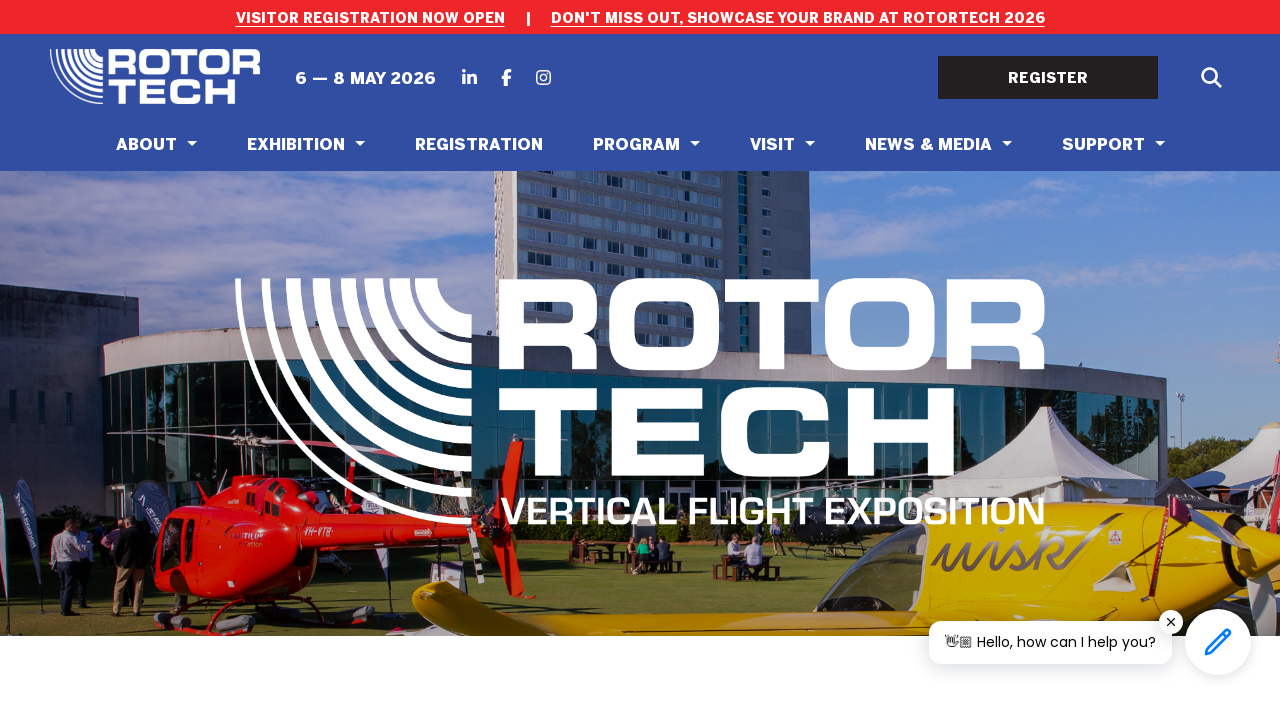

--- FILE ---
content_type: text/html; charset=utf-8
request_url: https://rotortech.com.au/
body_size: 8749
content:
<!doctype html>
<html lang="en-AU">
  <head>
    <script async src="https://www.googletagmanager.com/gtag/js?id=G-WB627SE85B"></script>
    <script>
      window.dataLayer = window.dataLayer || [];
      function gtag(){dataLayer.push(arguments);}
      gtag('js', new Date());
      gtag('config', 'G-WB627SE85B');
    </script>
    <title>Rotortech 2026 Vertical Flight Exposition | RotorTech Vertical Flight Exposition</title>
    <meta charset="utf-8">
    <meta name="viewport" content="width=device-width, initial-scale=1.0">
    <meta name="mobile-web-app-capable" content="yes">
    <meta name="description" content="RotorTech 2026 is the vertical flight industry exposition held at the RACV Royal Pines Resort Gold Cost from 6-8 May 2026.">
    <meta name="robots" content="index, follow">
    <link rel="icon" href="/static/rotortech/images/favicon_rotortech.png">
    <link rel='stylesheet' href='/static/rotortech/global.css?ver=0f6ed86892fc3aa58bc00011fc41ec6824fa8ade'>
    <link rel='stylesheet' href='/static/rotortech/header.css?ver=0f6ed86892fc3aa58bc00011fc41ec6824fa8ade'>
    <link rel='stylesheet' href='/static/list_items.css?ver=0f6ed86892fc3aa58bc00011fc41ec6824fa8ade'>
    <link rel='stylesheet' href='/static/search.css?ver=0f6ed86892fc3aa58bc00011fc41ec6824fa8ade'>
    <link rel='stylesheet' href='/static/rotortech/richtext.css?ver=0f6ed86892fc3aa58bc00011fc41ec6824fa8ade'>
    <link rel='stylesheet' href='/static/rotortech/footer.css?ver=0f6ed86892fc3aa58bc00011fc41ec6824fa8ade'>
    <link rel='stylesheet' href='/static/blocks.css?ver=0f6ed86892fc3aa58bc00011fc41ec6824fa8ade'>
    <link rel='stylesheet' href='/static/rotortech/blocks_rotortech.css?ver=0f6ed86892fc3aa58bc00011fc41ec6824fa8ade'>
    <link rel='stylesheet' href='/static/page.css?ver=0f6ed86892fc3aa58bc00011fc41ec6824fa8ade'>
    <link rel='stylesheet' href='/static/acknowledgement.css?ver=0f6ed86892fc3aa58bc00011fc41ec6824fa8ade'>
    <link rel='stylesheet' href='/static/print.css?ver=0f6ed86892fc3aa58bc00011fc41ec6824fa8ade'>
    <script>
      const window_api_data = {"url": "/", "id": 4, "main_menu": [{"title": "About", "href": "/about/", "submenu": [{"title": "RotorTech 2026", "href": "/about/rotortech-2026/", "subsubmenu": [{"title": "About RotorTech", "href": "/about/rotortech-2026/about-rotortech/", "selected": false}, {"title": "The Region's Vertical Flight Event", "href": "/about/rotortech-2026/the-regions-vertical-flight-event/", "selected": false}, {"title": "Location | Dates", "href": "/about/rotortech-2026/location-dates/", "selected": false}, {"title": "Stakeholders and Sponsors", "href": "/about/rotortech-2026/stakeholders-and-sponsors/", "selected": false}], "selected": false}, {"title": "Past Events", "href": "/about/past-events/", "subsubmenu": [{"title": "Image Gallery", "href": "/about/past-events/image-gallery/", "selected": false}, {"title": "Event Report", "href": "/about/past-events/event-report/", "selected": false}], "selected": false}, {"title": "Organisers", "href": "/about/organisers/", "subsubmenu": [], "selected": false}], "selected": false}, {"title": "Exhibition", "href": "/exhibition/", "submenu": [{"title": "Why Exhibit", "href": "/exhibition/why-exhibit/", "subsubmenu": [], "selected": false}, {"title": "Exhibition Options", "href": "/exhibition/exhibition-options/", "subsubmenu": [{"title": "Sponsorship", "href": "/exhibition/exhibition-options/sponsorship/", "selected": false}, {"title": "Exhibition Products", "href": "/exhibition/exhibition-options/exhibition-products/", "selected": false}], "selected": false}, {"title": "Expo Toolkit", "href": "/exhibition/expo-toolkit/", "subsubmenu": [{"title": "Meet our Sales Team", "href": "/exhibition/expo-toolkit/meet-our-sales-team/", "selected": false}, {"title": "Official Suppliers", "href": "/exhibition/expo-toolkit/official-suppliers/", "selected": false}, {"title": "Digital Media Kit", "href": "/news-media/digital-media-kit/", "selected": false}], "selected": false}], "selected": false}, {"title": "Registration", "href": "/registration/", "submenu": [], "selected": false}, {"title": "Program", "href": "/program/", "submenu": [{"title": "Program Highlights", "href": "/program/program-highlights/", "subsubmenu": [{"title": "Program Overview", "href": "/program/program-highlights/program-overview/", "selected": false}, {"title": "Event Program", "href": "/program/program-highlights/event-program/", "selected": false}, {"title": "Advanced Air Mobility Summit", "href": "/program/program-highlights/aaus-summit/", "selected": false}, {"title": "AHIA Conference", "href": "/program/program-highlights/ahia-conference/", "selected": false}], "selected": false}, {"title": "Initiatives", "href": "/program/initiatives/", "subsubmenu": [{"title": "Careers Program", "href": "/program/initiatives/careers-program/", "selected": false}], "selected": false}, {"title": "Networking", "href": "/program/networking/", "subsubmenu": [{"title": "Networking at RotorTech", "href": "/program/networking/networking-at-rotortech/", "selected": false}, {"title": "Golf Day", "href": "/program/networking/golf-day/", "selected": false}], "selected": false}], "selected": false}, {"title": "Visit", "href": "/visit/", "submenu": [{"title": "Why Visit?", "href": "/visit/why-visit/", "subsubmenu": [], "selected": false}, {"title": "Plan Ahead", "href": "/visit/plan-ahead/", "subsubmenu": [{"title": "The Venue", "href": "/visit/plan-ahead/the-venue/", "selected": false}, {"title": "Accommodation", "href": "/visit/plan-ahead/accommodation/", "selected": false}, {"title": "Flying In", "href": "/visit/plan-ahead/flying-in/", "selected": false}], "selected": false}], "selected": false}, {"title": "News & Media", "href": "/news-media/", "submenu": [{"title": "Latest News", "href": "/news-media/latest-news/", "subsubmenu": [{"title": "News From Rotortech", "href": "/news-media/latest-news/news-from-rotortech/", "selected": false}, {"title": "Newsletters", "href": "/news-media/latest-news/newsletters/", "selected": false}], "selected": false}, {"title": "Media", "href": "/news-media/media/", "subsubmenu": [{"title": "Media Partners", "href": "/news-media/media/media-partners/", "selected": false}, {"title": "Media Accreditation", "href": "/news-media/media/media-accreditation/", "selected": false}], "selected": false}, {"title": "Digital Media Kit", "href": "/news-media/digital-media-kit/", "subsubmenu": [], "selected": false}], "selected": false}, {"title": "Support", "href": "/", "submenu": [{"title": "Help Centre", "href": "/support/help-centre/", "subsubmenu": [{"title": "Contact Us", "href": "/support/help-centre/contact-us/", "selected": false}, {"title": "FAQS", "href": "/support/help-centre/faqs/", "selected": false}], "selected": false}, {"title": "Resources", "href": "/support/resources/", "subsubmenu": [{"title": "Digital Media Kit", "href": "/news-media/digital-media-kit/", "selected": false}], "selected": false}], "selected": false}], "ticker": [{"text": "\u003cp data-block-key=\"zpm1d\">\u003ca href=\"https://rotortech.com.au/registration/\">Visitor Registration Now Open\u003c/a>\u003c/p>"}, {"text": "\u003cp data-block-key=\"f13jw\">|\u003c/p>"}, {"text": "\u003cp data-block-key=\"f13jw\">\u003ca href=\"https://rotortech.com.au/exhibition/exhibition-options/sponsorship/\">Don't miss out, showcase your brand at RotorTech 2026\u003c/a>\u003c/p>"}], "title": "Rotortech 2026 Vertical Flight Exposition", "body": [{"type": "logo_header", "value": {"background_image": {"id": 2279, "title": "RotorTech-image-1", "url": "/media/images/RotorTech-image-1.max-1900x1900.jpegquality-90.png", "width": 1920, "height": 1033, "show_in_lightbox": false, "alt_text": "", "focal_point": null}, "video_url": "", "logo_image": {"id": 2280, "title": "RT26-Logo-Reverse", "url": "/media/images/RT26-Logo-Reverse.max-1900x1900.jpegquality-90.svg", "width": 1284, "height": 391, "show_in_lightbox": false, "alt_text": "", "focal_point": null}, "buttons": []}, "id": "223d4b6f-8585-438a-8907-ba596655e117"}, {"type": "reduce_space", "value": {"space_type": "add", "height": "25", "desktop_only": true, "mobile_only": false}, "id": "e55eab9d-f41e-4468-9bc9-263bf57f7862"}, {"type": "two_column", "value": {"layout": "70-30", "column_gap": 60, "max_width": "1285", "show_border": false, "column_left": [{"type": "text", "value": {"align": "left", "text": "\u003ch1 data-block-key=\"qtxwd\">THE VERTICAL FLIGHT EXPOSITION FOR AUSTRALIA, NEW ZEALAND AND THE REGION\u003c/h1>"}, "id": "f9722965-e1a5-47ff-a36d-a0f1bd43fc28"}], "column_right": [{"type": "text", "value": {"align": "left", "text": "\u003ch3 data-block-key=\"f65lj\">RACV Royal Pines Resort, Gold Coast\u003c/h3>\u003ch3 data-block-key=\"c3jmp\">6 - 8 May 2026\u003c/h3>"}, "id": "d7f5929b-ec1b-4db6-9b75-ed5cf2a847a8"}, {"type": "button", "value": {"text": "Register to Attend", "size": "medium", "theme": "dark", "align": "left", "page": "https://rotortech.com.au/registration/", "document": null, "url": "", "email": "", "phone": ""}, "id": "26fd3b1d-af58-4606-afcb-fcf9ceb95ed7"}]}, "id": "c1dbe5c0-e70a-476d-8500-0bd4a763e18f"}, {"type": "image", "value": {"image": {"id": 2281, "title": "RotorTech-image-13", "url": "/media/images/RotorTech-image-13.max-1900x1900.jpegquality-90.png", "width": 1365, "height": 747, "show_in_lightbox": false, "alt_text": "", "focal_point": null}, "caption": "", "image_ratio": "auto", "percent_width": 100, "full_width": false, "page_link": null, "document_link": null, "link_override": "", "max_width": "none", "align": "left", "link": null, "link_type": null}, "id": "7e12058b-5715-4876-ba2b-695ad54afa8c"}, {"type": "reduce_space", "value": {"space_type": "reduce", "height": "50", "desktop_only": false, "mobile_only": false}, "id": "53b4930f-8e9f-4789-9a64-277181d43a87"}, {"type": "theme", "value": {"background_image": {"id": 2282, "title": "RotorTech-image-10", "url": "/media/images/AVALON_AIRPORT_6.max-1900x1900.jpegquality-90.png", "width": 1755, "height": 772, "show_in_lightbox": false, "alt_text": "", "focal_point": {"x": 1311.0, "y": 285.0}}, "mobile_background_image": null, "theme": "none", "parallax": false, "body": [{"type": "two_column", "value": {"layout": "40-60", "column_gap": 60, "max_width": "1285", "show_border": false, "column_left": [{"type": "text", "value": {"align": "left", "text": "\u003ch3 data-block-key=\"w9mth\">Held biennially, RotorTech is a three-day trade exposition for the helicopter, uncrewed flight, and Advanced Air Mobility (AAM) sectors.\u003c/h3>\u003cp data-block-key=\"2mkci\">The event features an international industry exhibition, static helicopter displays, keynote presentations, targeted conference programs, and dedicated networking functions.\u003c/p>\u003cp data-block-key=\"bu4lh\">RotorTech provides a dynamic platform for professionals to connect, share insights, and conduct business across the vertical flight industry.\u003c/p>"}, "id": "09416dda-a982-4474-af62-a2ac65f98cb3"}, {"type": "button", "value": {"text": "About", "size": "medium", "theme": "dark", "align": "left", "page": "https://rotortech.com.au/about/rotortech-2026/about-rotortech/", "document": null, "url": "", "email": "", "phone": ""}, "id": "b47d10f4-e9d1-4886-a8f9-b5bbd6a81e9f"}], "column_right": []}, "id": "183d0367-e8f5-4296-a0b0-79670449033d"}]}, "id": "4fa9fa1c-9d29-4a14-b59a-eecc1c49af62"}, {"type": "theme", "value": {"background_image": null, "mobile_background_image": null, "theme": "medium", "parallax": false, "body": [{"type": "two_column", "value": {"layout": "50-50", "column_gap": 60, "max_width": "1285", "show_border": false, "column_left": [{"type": "image", "value": {"image": {"id": 2362, "title": "RotorTech AHIA Conference", "url": "/media/images/rt24d2-478HR.max-1900x1900.jpegquality-90.jpg", "width": 4200, "height": 2800, "show_in_lightbox": false, "alt_text": "", "focal_point": null}, "caption": "", "image_ratio": "4:3", "percent_width": 100, "full_width": false, "page_link": null, "document_link": null, "link_override": "", "max_width": "none", "align": "left", "link": null, "link_type": null}, "id": "39248a8b-2893-4938-bdda-9d84d3379031"}], "column_right": [{"type": "reduce_space", "value": {"space_type": "add", "height": "100", "desktop_only": false, "mobile_only": false}, "id": "e6f63bb6-65cf-40cd-af18-ce0feaf7aaef"}, {"type": "text", "value": {"align": "left", "text": "\u003ch1 data-block-key=\"zmna0\">\u003cb>EXPLORE THE\u003cbr/>EVENT PROGRAM\u003c/b>\u003c/h1>"}, "id": "e0619ecb-7a20-49b5-8062-89c2ae08ca8e"}, {"type": "button", "value": {"text": "EVENT PROGRAM", "size": "medium", "theme": "light", "align": "left", "page": "https://rotortech.com.au/program/program-highlights/event-program/", "document": null, "url": "", "email": "", "phone": ""}, "id": "41c3f517-da69-4b82-9fea-98973cc80b4c"}]}, "id": "988380b6-01c0-4bcc-9fde-7b56b9fb40de"}]}, "id": "8526140b-461b-464e-a8d0-9160ce48e945"}, {"type": "columns", "value": {"num_columns": 4, "column_gap": 0, "max_width": "1600", "items": [[{"type": "card", "value": {"text_under": false, "title": "Why Visit?", "image": {"id": 2284, "title": "rotortech-card-1", "url": "/media/images/rotortech-card-1.max-1900x1900.jpegquality-90.png", "width": 356, "height": 385, "show_in_lightbox": false, "alt_text": "", "focal_point": null}, "link": "/visit/why-visit/"}, "id": "7d58f0d6-5a33-4a59-9cfb-dcdc5537e04d"}], [{"type": "card", "value": {"text_under": false, "title": "Exhibition Products", "image": {"id": 2284, "title": "rotortech-card-1", "url": "/media/images/rotortech-card-1.max-1900x1900.jpegquality-90.png", "width": 356, "height": 385, "show_in_lightbox": false, "alt_text": "", "focal_point": null}, "link": "/exhibition/exhibition-options/exhibition-products/"}, "id": "4738cc89-e407-4f77-a7af-6d9a1e8aee78"}], [{"type": "card", "value": {"text_under": false, "title": "Program Overview", "image": {"id": 2284, "title": "rotortech-card-1", "url": "/media/images/rotortech-card-1.max-1900x1900.jpegquality-90.png", "width": 356, "height": 385, "show_in_lightbox": false, "alt_text": "", "focal_point": null}, "link": "/program/program-highlights/program-overview/"}, "id": "4a2907d2-030e-4586-9b29-a6e951d5bf3a"}], [{"type": "card", "value": {"text_under": false, "title": "Sponsorship", "image": {"id": 2284, "title": "rotortech-card-1", "url": "/media/images/rotortech-card-1.max-1900x1900.jpegquality-90.png", "width": 356, "height": 385, "show_in_lightbox": false, "alt_text": "", "focal_point": null}, "link": "/exhibition/exhibition-options/sponsorship/"}, "id": "7a0a43f1-a348-4dad-91a5-6c3bcb4a03fc"}]]}, "id": "da5b46a0-14e1-417a-a05a-49d79a964b62"}, {"type": "reduce_space", "value": {"space_type": "reduce", "height": "50", "desktop_only": false, "mobile_only": false}, "id": "985eab72-1fc8-4c50-8f45-23afaf7fc764"}, {"type": "theme", "value": {"background_image": null, "mobile_background_image": null, "theme": "dark", "parallax": false, "body": [{"type": "text", "value": {"align": "center", "text": "\u003ch2 data-block-key=\"hvncf\">LATEST NEWS\u003c/h2>"}, "id": "f43011ee-c0e2-4934-af92-bb7c9cdcbcbe"}, {"type": "reduce_space", "value": {"space_type": "reduce", "height": "50", "desktop_only": false, "mobile_only": false}, "id": "6e735d10-296d-4c9c-859e-12bbe5e3eb7e"}, {"type": "three_column", "value": {"column_gap": 30, "max_width": "1600", "show_border": false, "column_left": [{"type": "page_card_struct", "value": {"title": "HELITAK SECURES EASA APPROVAL TO ENTER EUROPEAN AERIAL FIREFIGHTING MARKET", "url": "https://rotortech.com.au/news-media/latest-news/news-from-rotortech/helitak-secures-easa-approval-to-enter-european-aerial-firefighting-market/", "first_published_at": null, "date_override": "", "image": {"id": 2465, "title": "Helitak", "url": "/media/images/Helitak.max-1900x1900.jpegquality-90.jpg", "width": 900, "height": 533, "show_in_lightbox": false, "alt_text": "", "focal_point": null}, "summary": "Australian aerial firefighting systems company Helitak has opened the door to the European market, after receiving EASA approval.", "image_ratio": "4:3"}, "id": "81dc4053-5a2a-43f9-8c53-54a59fd83ae9"}], "column_center": [{"type": "page_card_struct", "value": {"title": "SAVE THE DATE FOR ROTORTECH CAREERS DAY", "url": "https://rotortech.com.au/news-media/latest-news/news-from-rotortech/save-the-date-for-rotortech-careers-day/", "first_published_at": null, "date_override": "", "image": {"id": 2468, "title": "Rotortech Careers Program 7", "url": "/media/images/RT_Careers_Program_7.max-1900x1900.jpegquality-90.jpg", "width": 3024, "height": 4032, "show_in_lightbox": false, "alt_text": "", "focal_point": null}, "summary": "Careers Day will once again return to RotorTech in 2026 to inspire the next generation of contributors to the aviation and aerospace sectors.", "image_ratio": "4:3"}, "id": "6e0550c4-87c7-44bf-9699-13468f321d71"}], "column_right": [{"type": "page_card_struct", "value": {"title": "QUEENSLAND\u2019S STRALIS SIGNS CLEAN AVIATION MOU AT EXPO 2025 OSAKA", "url": "https://rotortech.com.au/news-media/latest-news/news-from-rotortech/queenslands-stralis-signs-clean-aviation-mou-at-expo-2025-osaka/", "first_published_at": null, "date_override": "", "image": {"id": 2466, "title": "Stralis Aircraft Signing News Rotortech", "url": "/media/images/QLs.max-1900x1900.jpegquality-90.jpg", "width": 900, "height": 432, "show_in_lightbox": false, "alt_text": "", "focal_point": null}, "summary": "Queensland-based innovator Stralis Aircraft has signed a landmark MOU at Expo 2025 Osaka to test its hydrogen-electric propulsion system in Japan.", "image_ratio": "4:3"}, "id": "96b4ddb3-dd30-4d38-b768-c3493556c66d"}]}, "id": "1c9dec5b-d789-4427-971f-68532c06616b"}]}, "id": "06f4da91-b0a5-4714-92b5-52d7bf769c27"}, {"type": "theme", "value": {"background_image": {"id": 2293, "title": "rotortech-backgrounds-1 motif", "url": "/media/images/rotortech-backgrounds-1.max-1900x1900.jpegquality-90.png", "width": 1920, "height": 1473, "show_in_lightbox": false, "alt_text": "", "focal_point": null}, "mobile_background_image": null, "theme": "medium", "parallax": false, "body": [{"type": "image", "value": {"image": {"id": 2294, "title": "RotorTech-image-14", "url": "/media/images/RotorTech-image-14.max-1900x1900.jpegquality-90.png", "width": 1365, "height": 747, "show_in_lightbox": false, "alt_text": "", "focal_point": null}, "caption": "", "image_ratio": "auto", "percent_width": 100, "full_width": false, "page_link": null, "document_link": null, "link_override": "", "max_width": "none", "align": "left", "link": null, "link_type": null}, "id": "c33898e4-f524-48a6-86ae-e2f3d8c826fb"}, {"type": "text", "value": {"align": "center", "text": "\u003ch3 data-block-key=\"bqcoy\">Put your business in front of the decision-makers who drive procurement and lead operations.\u003c/h3>\u003cp data-block-key=\"8mkru\">Exhibiting at RotorTech 2026 gives you direct access to government agencies, regulators, industry leaders and operators from across Australia and the Indo-Pacific region, all in one place, over three focused days.\u003c/p>"}, "id": "521ae3d1-66b5-4917-8c7b-d442fa0730a6"}, {"type": "reduce_space", "value": {"space_type": "reduce", "height": "100", "desktop_only": false, "mobile_only": false}, "id": "4d4775b9-005b-4161-90a8-ce435130f6f9"}, {"type": "button", "value": {"text": "WHY EXHIBIT?", "size": "medium", "theme": "orange", "align": "center", "page": "https://rotortech.com.au/exhibition/why-exhibit/", "document": null, "url": "", "email": "", "phone": ""}, "id": "cd358a3e-db2f-4196-8151-170c613fbdf2"}]}, "id": "863e497d-336b-48ff-813f-2d4a29e529e0"}, {"type": "theme", "value": {"background_image": {"id": 2295, "title": "RotorTech-image-army", "url": "/media/images/AVALON_AIRPORT_9.max-1900x1900.jpegquality-90.png", "width": 1755, "height": 772, "show_in_lightbox": false, "alt_text": "", "focal_point": null}, "mobile_background_image": null, "theme": "medium", "parallax": false, "body": [{"type": "reduce_space", "value": {"space_type": "add", "height": "100", "desktop_only": false, "mobile_only": false}, "id": "79a90677-98ea-4268-8908-796a15e60c59"}, {"type": "two_column", "value": {"layout": "70-30", "column_gap": 60, "max_width": "900", "show_border": false, "column_left": [], "column_right": [{"type": "text", "value": {"align": "left", "text": "\u003ch1 data-block-key=\"h8djt\">Experience the latest technology and innovation\u003c/h1>"}, "id": "09ff0c2b-3fd4-430e-96b5-d768c1d4b28d"}]}, "id": "3ef1fa4e-79c3-4cb3-983b-3ef560090860"}, {"type": "reduce_space", "value": {"space_type": "add", "height": "100", "desktop_only": false, "mobile_only": false}, "id": "5b46639c-8b2e-4841-af29-f60c09facf84"}]}, "id": "04dd2afd-f4f9-4f63-8ffc-c705bc4d889a"}, {"type": "theme", "value": {"background_image": null, "mobile_background_image": null, "theme": "none", "parallax": false, "body": [{"type": "text", "value": {"align": "center", "text": "\u003ch2 data-block-key=\"hth79\">Gallery\u003c/h2>"}, "id": "fb6ce786-b795-41c6-b9ea-443c47555e44"}, {"type": "reduce_space", "value": {"space_type": "reduce", "height": "50", "desktop_only": false, "mobile_only": false}, "id": "db30ca51-9cde-48da-8db7-dab4230dfd98"}, {"type": "three_column", "value": {"column_gap": 30, "max_width": "1600", "show_border": false, "column_left": [{"type": "image", "value": {"image": {"id": 2296, "title": "RotorTech-image-5", "url": "/media/images/RotorTech-image-5.max-1900x1900.jpegquality-90.png", "width": 478, "height": 343, "show_in_lightbox": false, "alt_text": "", "focal_point": null}, "caption": "", "image_ratio": "4:3", "percent_width": 100, "full_width": false, "page_link": null, "document_link": null, "link_override": "", "max_width": "none", "align": "left", "link": null, "link_type": null}, "id": "bcd17d77-11d4-45f9-94ac-ca3fdb7ca38a"}], "column_center": [{"type": "image", "value": {"image": {"id": 2405, "title": "RotorTech 2024 Exhibition", "url": "/media/images/rt24d1-151LR.max-1900x1900.jpegquality-90.jpg", "width": 1200, "height": 800, "show_in_lightbox": false, "alt_text": "", "focal_point": null}, "caption": "", "image_ratio": "4:3", "percent_width": 100, "full_width": false, "page_link": null, "document_link": null, "link_override": "", "max_width": "none", "align": "left", "link": null, "link_type": null}, "id": "06c545c4-584d-403a-9712-d7abbc68b737"}], "column_right": [{"type": "image", "value": {"image": {"id": 2298, "title": "RotorTech-image-7", "url": "/media/images/RotorTech-image-7.max-1900x1900.jpegquality-90.png", "width": 478, "height": 343, "show_in_lightbox": false, "alt_text": "", "focal_point": null}, "caption": "", "image_ratio": "4:3", "percent_width": 100, "full_width": false, "page_link": null, "document_link": null, "link_override": "", "max_width": "none", "align": "left", "link": null, "link_type": null}, "id": "858620d9-cb7e-43fd-9147-1c4cd63fa9c5"}]}, "id": "45c05ba9-34d1-4d8d-807c-78479b4545c7"}, {"type": "reduce_space", "value": {"space_type": "reduce", "height": "50", "desktop_only": false, "mobile_only": false}, "id": "454823e1-b7ae-411f-9e33-e1f938c0c0fe"}, {"type": "button", "value": {"text": "View", "size": "small", "theme": "dark", "align": "center", "page": "https://rotortech.com.au/about/past-events/image-gallery/", "document": null, "url": "", "email": "", "phone": ""}, "id": "6c8a3572-f9f6-4149-9405-9819a4738a8b"}]}, "id": "ba4ddf6d-9fcf-4c64-9ef5-4761e69db807"}, {"type": "theme", "value": {"background_image": {"id": 2290, "title": "rotortech-backgrounds-motif", "url": "/media/images/rotortech-backgrounds-8.max-1900x1900.jpegquality-90.jpg", "width": 5000, "height": 2617, "show_in_lightbox": false, "alt_text": "", "focal_point": null}, "mobile_background_image": null, "theme": "medium", "parallax": false, "body": [{"type": "two_column", "value": {"layout": "50-50", "column_gap": 60, "max_width": "900", "show_border": false, "column_left": [{"type": "text", "value": {"align": "left", "text": "\u003ch2 data-block-key=\"w28p1\">An event built for industry professionals, by industry professionals\u003c/h2>"}, "id": "7725b408-b0d8-4dd5-872c-b8f66a77285b"}], "column_right": [{"type": "text", "value": {"align": "left", "text": "\u003cp data-block-key=\"lo7uy\">RotorTech is open exclusively to those with commercial, operational, government or research roles in aviation, aerospace, advanced air mobility or adjacent sectors.\u003c/p>"}, "id": "ea85b9ed-8ef0-4365-8aae-2b52097c79a5"}]}, "id": "e7bcae09-509c-493f-90fb-ea7077cc0f5c"}]}, "id": "251104f6-284f-4231-b56d-80e7dadf2b93"}, {"type": "reduce_space", "value": {"space_type": "reduce", "height": "100", "desktop_only": false, "mobile_only": false}, "id": "26fd87bd-813e-470c-a7c3-038dd2241476"}, {"type": "image", "value": {"image": {"id": 2299, "title": "RotorTech-image-8", "url": "/media/images/RotorTech-image-8.max-1900x1900.jpegquality-90.png", "width": 1920, "height": 890, "show_in_lightbox": false, "alt_text": "", "focal_point": null}, "caption": "", "image_ratio": "auto", "percent_width": 100, "full_width": true, "page_link": null, "document_link": null, "link_override": "", "max_width": "none", "align": "left", "link": null, "link_type": null}, "id": "de61022b-4ea7-4c75-baed-dd449de2b413"}, {"type": "reduce_space", "value": {"space_type": "reduce", "height": "100", "desktop_only": false, "mobile_only": false}, "id": "4e92bd62-6e3d-45e3-9f76-82c61134d3cb"}, {"type": "theme", "value": {"background_image": null, "mobile_background_image": null, "theme": "dark", "parallax": false, "body": [{"type": "two_column", "value": {"layout": "50-50", "column_gap": 60, "max_width": "1285", "show_border": false, "column_left": [{"type": "reduce_space", "value": {"space_type": "add", "height": "50", "desktop_only": false, "mobile_only": false}, "id": "b676297d-44cb-4a8c-96d4-476868cb37b1"}, {"type": "text", "value": {"align": "left", "text": "\u003ch2 data-block-key=\"23zzr\">Hear from the AHIA, Australia's leading helicopter industry advocacy group\u003c/h2>"}, "id": "7ab68889-0343-4721-9b07-f7e358cd6d77"}, {"type": "button", "value": {"text": "AHIA CONFERENCE", "size": "medium", "theme": "dark", "align": "left", "page": "https://rotortech.com.au/program/program-highlights/ahia-conference/", "document": null, "url": "", "email": "", "phone": ""}, "id": "7d272087-7284-4dd0-88b9-aa47fcf6c5d0"}], "column_right": [{"type": "image", "value": {"image": {"id": 2305, "title": "RotorTech-image-15", "url": "/media/images/RotorTech-image-15.max-1900x1900.jpegquality-90.png", "width": 867, "height": 578, "show_in_lightbox": false, "alt_text": "", "focal_point": null}, "caption": "", "image_ratio": "auto", "percent_width": 100, "full_width": false, "page_link": null, "document_link": null, "link_override": "", "max_width": "none", "align": "left", "link": null, "link_type": null}, "id": "8a126e5a-57b4-4df4-8db8-a714b75b7837"}]}, "id": "1a339272-b72d-474c-b326-1613d323f2af"}]}, "id": "ff7d3352-909e-4e61-aeb7-6fafa2f93a00"}, {"type": "reduce_space", "value": {"space_type": "reduce", "height": "100", "desktop_only": false, "mobile_only": false}, "id": "b5575211-d53e-46f0-8dfe-766ec0a93a5c"}, {"type": "theme", "value": {"background_image": {"id": 2292, "title": "rotortech-backgrounds-motif", "url": "/media/images/rotortech-backgrounds-3.max-1900x1900.jpegquality-90.png", "width": 1920, "height": 923, "show_in_lightbox": false, "alt_text": "", "focal_point": null}, "mobile_background_image": null, "theme": "dark", "parallax": false, "body": [{"type": "text", "value": {"align": "left", "text": "\u003cp data-block-key=\"mx2mv\">\u003cb>RotorTech is a dynamic, multi-day industry event that brings together all sectors of the vertical flight community in one comprehensive showcase.\u003c/b>\u003c/p>\u003cp data-block-key=\"a12jb\">The 2026 edition will present a program of exhibition, conferencing, networking and engagement designed to connect professionals and support industry growth.\u003c/p>\u003cp data-block-key=\"c6000\">The event program includes:\u003c/p>\u003cul>\u003cli data-block-key=\"bu26m\">\u003cb>International industry exhibition\u003c/b> featuring the latest technologies, products and services\u003c/li>\u003cli data-block-key=\"5soqs\">\u003cb>Static aircraft and rotary-wing display park\u003c/b> showcasing operational platforms and technology up close\u003c/li>\u003cli data-block-key=\"d3m0g\">\u003cb>Australian Helicopter Industry Association (AHIA) conference program\u003c/b> exploring key issues, policy and operations\u003c/li>\u003cli data-block-key=\"4sf80\">\u003cb>AAUS Advanced Air Mobility (AAM) Summit\u003c/b> focused on emerging air mobility solutions\u003c/li>\u003cli data-block-key=\"6bjbe\">\u003cb>RotorTech Golf Day\u003c/b> \u2013 a relaxed pre-event networking opportunity\u003c/li>\u003cli data-block-key=\"do9n6\">\u003cb>Daily networking functions\u003c/b> for high-value relationship building\u003c/li>\u003cli data-block-key=\"big2i\">\u003cb>All-inclusive catering\u003c/b> for registered attendees\u003c/li>\u003cli data-block-key=\"d2kdf\">\u003cb>RotorTech Careers Day\u003c/b> connecting students and jobseekers with career pathways across aviation and aerospace\u003c/li>\u003c/ul>\u003cp data-block-key=\"2kfr3\">RotorTech is where the industry comes together to see the latest technologies, hear from the experts, and do business, to drive the future of vertical flight.\u003c/p>"}, "id": "63c79813-3274-45d7-889c-6c3af38e9b7f"}, {"type": "reduce_space", "value": {"space_type": "reduce", "height": "50", "desktop_only": false, "mobile_only": false}, "id": "ff9d5223-d58b-402d-9e7f-fa6f8fb188e4"}, {"type": "button", "value": {"text": "JOIN THE MAILING LIST", "size": "medium", "theme": "dark", "align": "center", "page": null, "document": null, "url": "https://confirmsubscription.com/h/j/082967F2EC45DD2F", "email": "", "phone": ""}, "id": "111f7cc5-bd45-4c26-ae02-d01dab89746b"}]}, "id": "b0b130ef-2755-4895-b1c0-bfdd0474cdd7"}, {"type": "reduce_space", "value": {"space_type": "reduce", "height": "100", "desktop_only": false, "mobile_only": false}, "id": "3719c263-6a14-4e4e-9593-7b4537b0aadc"}, {"type": "image", "value": {"image": {"id": 2304, "title": "RotorTech-image-12", "url": "/media/images/RotorTech-image-12.max-1900x1900.jpegquality-90.png", "width": 1920, "height": 890, "show_in_lightbox": false, "alt_text": "", "focal_point": null}, "caption": "", "image_ratio": "auto", "percent_width": 100, "full_width": true, "page_link": null, "document_link": null, "link_override": "", "max_width": "none", "align": "left", "link": null, "link_type": null}, "id": "ee9dd8a5-88d5-46e5-bf7a-723b37a4b0da"}, {"type": "sponsors", "value": {"align": "center", "sponsors": [{"image": {"id": 10, "title": "AMDA Foundation logo", "url": "/media/images/AMDA-Foundation-Logo-Landsc.max-1900x1900.jpegquality-90.svg", "width": 280, "height": 100, "show_in_lightbox": false, "alt_text": "", "focal_point": null}, "url": "https://amda.com.au/", "text": ""}, {"image": {"id": 1897, "title": "AHIA Australian Helicopter Industry Association", "url": "/media/images/AHIA_logo_stacked_FC_blu.max-1900x1900.jpegquality-90.jpg", "width": 1891, "height": 429, "show_in_lightbox": false, "alt_text": "", "focal_point": null}, "url": "https://www.austhia.com/", "text": ""}, {"image": {"id": 749, "title": "AAUS_logo_stacked-colour Nov 2024", "url": "/media/images/AAUS_logo_stacked-colour_1.max-1900x1900.jpegquality-90.png", "width": 610, "height": 278, "show_in_lightbox": false, "alt_text": "", "focal_point": null}, "url": "https://aaus.org.au/", "text": ""}]}, "id": "87c3a42c-4428-49e4-b728-8dc0d3765baa"}], "breadcrumb": [{"title": "Home", "url": "https://rotortech.com.au/"}], "is_home": true};
      window.CSRF_TOKEN = "GGhrw1DAC1VcgY6t70rRFv8aBMoXyHjsSoBf3w8Wx7ppxfOPJmOwNDmIrlRiwzVw";
    </script>
  </head>
  <body>
    <script src='/static/global.js?ver=0f6ed86892fc3aa58bc00011fc41ec6824fa8ade'></script>
    <script src='/static/acknowledgement.js?ver=0f6ed86892fc3aa58bc00011fc41ec6824fa8ade'></script>
    <script src='/static/rotortech/header.js?ver=0f6ed86892fc3aa58bc00011fc41ec6824fa8ade'></script>
    <script src='/static/list_items.js?ver=0f6ed86892fc3aa58bc00011fc41ec6824fa8ade'></script>
    <script src='/static/blocks.js?ver=0f6ed86892fc3aa58bc00011fc41ec6824fa8ade'></script>
    <script src='/static/search.js?ver=0f6ed86892fc3aa58bc00011fc41ec6824fa8ade'></script>
    <div class='page' id='page'></div>
    <div class='footer' id='footer'></div>
    <script src='/static/rotortech/footer.js?ver=0f6ed86892fc3aa58bc00011fc41ec6824fa8ade'></script>
    <script src='/static/page.js?ver=0f6ed86892fc3aa58bc00011fc41ec6824fa8ade'></script>
    <script>ZT_PROJECT_ID = "a06fe3c9-1427-40d0-a789-bacbb7b4cd3e";</script>
    <script src="https://storage.zetaboto.com/js/vendor.js"></script></script>
  </body>
</html>


--- FILE ---
content_type: text/css
request_url: https://rotortech.com.au/static/rotortech/global.css?ver=0f6ed86892fc3aa58bc00011fc41ec6824fa8ade
body_size: 1999
content:
@font-face {
  font-family: 'Benton Sans';
  font-style: normal;
  font-weight: 400;
  src: url('/static/avalon/fonts/bentonsans_regular.ttf') format('truetype');
}
@font-face {
  font-family: 'Benton Sans';
  font-style: normal;
  font-weight: 500;
  src: url('/static/avalon/fonts/bentonsans_medium.ttf') format('truetype');
}

@font-face {
  font-family: 'Benton Sans';
  font-style: normal;
  font-weight: 700;
  src: url('/static/avalon/fonts/bentonsans_bold.ttf') format('truetype');
}

@font-face {
  font-family: 'Benton Sans';
  font-style: normal;
  font-weight: 900;
  src: url('/static/avalon/fonts/bentonsans_black.ttf') format('truetype');
}

:root {
  --dark-blue: #314EA2; /* dark blue */
  --light-blue: #10286F; /* darker blue */
  --lightest-blue: #231F20; /* black */
  --aqua-blue: #404040; /* light back */
  --orange: #EE2529; /* red */
  
  --menu-selected: #9db4dc;

  --green: #038943;
  --red: #E76625;
  --purple: #8C0051;
  
  --events-blue-bg: #e3eff4;
  --events-multi-col-header-color: #fff;
  --events-multi-col-2-header: #1C6078;
  --events-multi-col-3-header: #1C6078;
  --events-multi-col-1-border: #eee;
  --events-multi-col-2-bg: #f2f2f2;
  --events-multi-col-3-bg: #f9f8db;
  --events-multi-col-4-bg: #e5f9f4;
}


html {
  font-size: 16px;
  scroll-behavior: smooth;
}

body {
  font-family: 'Benton Sans', sans-serif;
  margin: 0;
  text-underline-position: under;
  color: var(--dark-blue);
}

p {
  margin-bottom: 0;
}

p:first-child {
  margin-top: 0;
}

a {
  color: var(--dark-blue);
}

.clearfix:after {
  clear: both;
  content: " ";
  height: 0;
  display: block;
}


.internal_link {
  display: inline-block;
  color: inherit;
}

.internal_link:hover {
  opacity: 0.6;
}




.wagtail_edit_button {
  position: fixed;
  bottom: 50px;
  left: 50px;
  height: 30px;
  width: 30px;
  display: block;
  background: url('/static/images/wagtail.png') center/25px no-repeat;
  z-index: 100;
  cursor: pointer;
}

.wagtail_edit_button:hover {
  opacity: 0.6;
}

@media (max-width: 1200px) {
  .wagtail_edit_button {
    bottom: 20px;
    right: 20px;
  }
}



--- FILE ---
content_type: text/css
request_url: https://rotortech.com.au/static/rotortech/header.css?ver=0f6ed86892fc3aa58bc00011fc41ec6824fa8ade
body_size: 10959
content:
.header_spacer {
  height: 132px;
}

.ticker ~ .header_spacer {
  height: 166px;
}

@media (max-width: 1200px) {
  .header_spacer {
    height: 80px;
  }
  .ticker ~ .header_spacer {
    height: 114px;
  }
}

@media (max-width: 1200px) {
  .menu_open .header_spacer {
    display: none;
  }
}

.search_open .header_spacer {
  display: none;
}

.search_open .search_cont .header_spacer {
  display: block;
}


.header {
  box-sizing: border-box;
  position: fixed;
  top: 0;
  left: 0;
  width: 100%;
  background: var(--dark-blue);
  color: #fff;
  font-weight: 900;
  z-index: 3;
  box-shadow: 0 0 5px rgba(0,0,0,0.25);
}

.ticker ~ .header {
  top: 34px;
}

.ticker ~ .search_cont .header {
  top: 34px;
}

.ticker ~ .search_cont .header_spacer {
  height: 166px;
}

@media (max-width: 1200px) {
  .ticker ~ .search_cont .header_spacer {
    height: 114px;
  }
}

.search_open .header {
  display: none;
}

.search_open .search_cont .header {
  display: block;
}


.header:after {
  clear: both;
  content: " ";
  height: 0;
  display: block;
}

.at_top > .header {
  box-shadow: none;
}


/* search element is about 5px off the edge, so margin-right of 50px compensated to 45px */
.header .icon_menu {
  margin-top: 20px;
  margin-right: 45px;
  float: right;
  text-align: right;
  height: 100%;
}

@media (max-width: 1200px) {
  .header .icon_menu {
    display: none;
  }
}


.header .social_menu {
  margin-top: 20px;
  margin-left: 15px;
  float: left;
  height: 100%;
  white-space: nowrap;
}

@media (max-width: 1200px) {
  .header .social_menu {
    display: none;
  }
}

.header .social_link {
  background: center/contain no-repeat;
  width: 17px;
  height: 17px;
  margin: 15px 10px 0;
  display: inline-block;
  vertical-align: baseline;
}

.header .social_link.youtube {
  width: 20px;
}



.header .button {
  background: var(--lightest-blue);
  color: #fff;
  font-size: 0.9em;
  text-transform: uppercase;
  padding: 12px 10px 10px;
  font-weight: 900;
  display: inline-block;
  min-width: 200px;
  text-align: center;
  text-decoration: none;
  transition: transform 200ms;
  margin-top: 22px;
  margin-right: 30px;
  float: right;
}

.header .button:hover {
  background: var(--aqua-blue);
  transform: scale(1.05);
}

@media (max-width: 1200px) {
  .header .button {
    display: none;
  }
}




.header .desktop_menu {
  position: relative;
  padding: 10px;
  text-align: center;
  clear: left;
}

@media (max-width: 1200px) {
  .header .desktop_menu {
    display: none;
  }
}

.header .desktop_icon_close {
  position: absolute;
  top: 7px;
  right: 45px;
  width: 32px;
  height: 32px;
  box-sizing: border-box;
  background: url('/static/avalon/images/close_white.png') center/22px no-repeat;
  display: none;
}

.header .desktop_icon_close.active {
  display: block;
}

.header .menu_item_cont {
  display: inline-block;
  vertical-align: baseline;
  text-transform: uppercase;
  user-select: none;
}

.header .dropdown .menu_item_cont {
  display: block;
}

.header .menu_item {
  font-size: 16px;
  padding: 5px 25px;
  text-decoration: none;
  color: #fff;
  display: inline-block;
}

.header .menu_item.expandable:after {
  content: " ";
  margin-left: 10px;
  vertical-align: 4px;
  display: inline-block;
  width: 10px;
  height: 5px;
  background: url('/static/avalon/images/triangle_down.svg') center/contain no-repeat;
}

.header .menu_item.selected {
  color: var(--menu-selected);
}

.header .menu_item.open {
  color: var(--menu-selected);
}

.header .dropdown .menu_item {
  padding: 5px 25px;
  white-space: nowrap;
}

.header .menu_item:hover {
  opacity: 0.8;
}

.header .dropdown {
  position: absolute;
  top: 100%;
  left: 0;
  background: var(--dark-blue);
  opacity: 0;
  pointer-events: none;
  z-index: 1;
  text-align: left;
  width: 100%;
}

.header .menu_item_cont.active .dropdown {
  opacity: 1;
  pointer-events: all;
}

.header .dropdown_wrap {
  margin: 15px auto 50px;
  max-width: 80%;
  overflow: hidden;
}

.header .submenu_item {
  text-decoration: none;
  color: #fff;
  cursor: default;
}

.header .submenu_item.submenu_link {
  font-weight: 500;
  text-transform: none;
  cursor: pointer;
}

.header .submenu_item.submenu_link.selected {
  color: var(--menu-selected);
}

.header .submenu_item_cont {
  float: left;
  /* 50 * 4 / 5 = 40 */
  width: calc(20% - 40px);
  margin-left: 50px;
}

.header .submenu_item_cont:first-of-type {
  margin-left: 0;
}

.header .subsubmenu_item_cont {
  margin-top: 20px;
}

.header .subsubmenu_item {
  text-decoration: none;
  font-weight: 500;
  text-transform: none;
  color: #fff;
}

.header .subsubmenu_item.selected {
  color: var(--menu-selected);
}

.mobile_menu .menu_item {
  font-weight: bold;
}

.mobile_menu .menu_item.expandable:after {
  content: " ";
  margin-left: 10px;
  vertical-align: 4px;
  display: inline-block;
  width: 10px;
  height: 5px;
  background: url('/static/avalon/images/triangle_down.svg') center/contain no-repeat;
}

.mobile_menu .subsubmenu_item {
  text-transform: none;
  font-weight: 500;
}


.header .subsubmenu_item:hover {
  opacity: 0.8;
}

/*
 * desktop generic margin of 50px
 * margin in logo: 42px
 * logo display height to actual height: 80 / 226 = 35%
 * display margin: 42px * 35% ~= 15px
 * compensated margin: 50 - 15 = 35px
 * */

.header .logo {
  height: 55px;
  width: auto;
  display: block;
  float: left;
  margin: 15px 0 15px 50px;
}

@media (max-width: 1200px) {
  /* generic mobile margin right: 20px. compensated margin: 20px - 15px (see above) = 5px */
  .header .logo {
    margin-left: 20px;
  }
}

.header .date {
  float: left;
  margin-top: 29px;
  margin-left: 10px;
  font-size: 16px;
  display: inline-block;
  text-transform: uppercase;
  font-weight: 900;
  padding: 5px 0 0 25px;
}

@media (max-width: 1200px) {
  .header .date {
    margin-top: 26px;
    padding-left: 0;
  }
}

@media (max-width: 480px) {
  .header .date {
    display: none;
  }
}


.menu_icon_cont {
  padding: 14px 7px;
  float: right;
  margin: 19px 13px 0 5px;
  display: none;
}

@media (max-width: 1200px) {
  .menu_icon_cont.active {
    display: block;
  }
}



.menu_icon {
  border-top: 2px solid #fff;
  border-bottom: 2px solid #fff;
  width: 26px;
  height: 12px;
  box-sizing: border-box;
  display: block;
}


.menu_icon_close {
  float: right;
  margin: 19px 40px 14px 14px;
  width: 40px;
  height: 40px;
  box-sizing: border-box;
  background: url('/static/avalon/images/close_white.png') center/18px no-repeat;
  display: none;
}

@media (max-width: 1200px) {
  .menu_icon_close.active {
    display: block;
  }
}


.menu_icon_close:hover {
  opacity: 0.8;
}

@media (max-width: 1200px) {
  .menu_icon_close {
    margin-right: 10px;
  }
}



.search_icon {
  box-sizing: border-box;
  display: inline-block;
  vertical-align: -12px;
  cursor: pointer;
  padding: 3px;
  width: 47px;
  height: 47px;
}

.search_icon:hover {
}

.search_icon img {
  display: inline-block;
  width: 100%;
  height: 100%;
}

.mobile_search_icon {
  display: block;
  float: right;
  margin: 19px 0;
  display: none;
  width: 40px;
  height: 40px;
}

@media (max-width: 1200px) {
  .mobile_search_icon {
    display: block;
  }
}

.header.menu_active .mobile_search_icon {
  display: none;
}




.mobile_logout_icon {
  display: block;
  float: right;
  margin: 22px 0 0 10px;
  padding: 5px;
  display: none;
  width: 35px;
  height: 35px;
}

@media (max-width: 1200px) {
  .mobile_logout_icon {
    display: block;
  }
}


.mobile_menu {
  display: none;
  background: var(--dark-blue);
  color: #fff;
  overflow: auto;
  margin-top: 110px;
  padding-bottom: 80px;
  min-height: calc(100vh - 80px);
  box-sizing: border-box;
}


@media (max-width: 1200px) {
  .mobile_menu.active {
    display: block;
  }
}

@media (max-width: 1200px) {
  .search_open .mobile_menu {
    display: none;
  }
}

/*
.mobile_menu .mobile_date {
  font-size: 16px;
  display: inline-block;
  text-transform: uppercase;
  font-weight: 900;
  margin-top: 1em;
  padding-left: 20px;
  display: none;
}

@media (max-width: 600px) {
  .mobile_menu .mobile_date {
    display: block;
  }
}
*/

.mobile_menu .social_menu {
  margin-top: 20px;
  margin-left: 10px;
  height: 100%;
  white-space: nowrap;
}

.mobile_menu .social_link {
  background: center/contain no-repeat;
  width: 17px;
  height: 17px;
  margin: 15px 10px 0;
  display: inline-block;
  vertical-align: baseline;
}

.mobile_menu .social_link.youtube {
  width: 20px;
}

.mobile_menu .icon_menu {
  margin-top: 20px;
  margin-right: 20px;
  float: right;
  text-align: right;
  height: 100%;
}

.mobile_menu .button {
  background: var(--lightest-blue);
  color: #fff;
  font-size: 0.9em;
  text-transform: uppercase;
  padding: 12px 10px 10px;
  font-weight: 900;
  display: block;
  width: 200px;
  text-align: center;
  text-decoration: none;
  transition: transform 200ms;
  margin-top: 20px;
  margin-left: 20px;
}

.mobile_menu .button:hover {
  background: var(--aqua-blue);
  transform: scale(1.05);
}

.mobile_menu .mobile_menu_inner {
  padding: 20px;
  width: 500px;
  max-width: 100%;
  box-sizing: border-box;
}

.mobile_menu .menu_title {
  font-weight: 900;
  font-size: 18px;
  margin-top: 1em;
  text-underline-position: under;
  text-transform: uppercase;
}

.mobile_menu .menu_title.selected > a {
  color: var(--menu-selected);
}

.mobile_menu .menu_title.expandable > a:after {
  content: " ";
  margin-left: 10px;
  vertical-align: 4px;
  display: inline-block;
  width: 10px;
  height: 5px;
  background: url('/static/avalon/images/triangle_down.svg') center/contain no-repeat;
}

.mobile_menu a.selected {
  color: var(--menu-selected);
}

.mobile_menu a {
  color: inherit;
  text-decoration: none;
  font-weight: 900;
}

.mobile_menu .menu_title.child {
  padding-left: 40px;
  font-weight: normal;
}

.mobile_menu .submenu {
  display: none;
}

.mobile_menu .submenu.open {
  display: block;
}

.mobile_menu .subsubmenu {
  display: none;
}

.mobile_menu .subsubmenu.open {
  display: block;
}




/*
 * ticker
 */

.ticker {
  position: fixed;
  top: 0;
  left: 0;
  width: 100%;
  z-index: 4;
  font-size: 14px;
  background: var(--orange);
  font-weight: 900;
  color: #fff;
  text-transform: uppercase;
  text-align: center;
  white-space: nowrap;
  overflow: hidden;
  height: 34px;
}

.ticker a {
  color: inherit;
}

.ticker p {
  font-size: 14px;
  margin: 0;
  padding: 0;
}

.ticker .chunk {
  display: inline-block;
  padding: 9px 0;
}

.ticker.marquee .chunk {
  position: absolute;
  top: 0;
  left: 0;
  width: auto;
  white-space: nowrap;
  padding-right: 2rem;
}

@keyframes ticker_anim {
  0% { transform: translateX(100%); }
  100% { transform: translateX(-100%); }
}

.ticker.marquee .chunk {
  animation: ticker_anim infinite forwards 100000ms -90000ms linear;
}

.ticker.marquee .chunk_2 {
  display: block;
  animation: ticker_anim infinite forwards 100000ms -40000ms linear;
}


.ticker .ticker_item {
  display: inline-block;
  padding-left: 20px;
}

.ticker .ticker_item:first-child {
  padding-left: 0;
}


--- FILE ---
content_type: text/css
request_url: https://rotortech.com.au/static/list_items.css?ver=0f6ed86892fc3aa58bc00011fc41ec6824fa8ade
body_size: 560
content:
.list_item {
  text-decoration: none;
  color: inherit;
  display: block;
  break-inside: avoid;
  margin-top: 40px;
}

.list_item:first-child {
  margin-top: 0;
}

.list_item:after {
  content: " ";
  clear: both;
  height: 0;
  display: block;
}

.list_item .item_image {
  display: block;
  width: 100%;
  height: auto;
}

.list_item .item_image_empty {
  width: 100%;
  height: 180px;
  background: #efefef;
}


/* Page item */


.page_item {
  text-decoration: none;
  color: inherit;
  display: block;
  break-inside: avoid;
}

.page_item .item_title {
  margin-top: 1em;
  text-decoration: underline;
}

.page_item:hover .item_title {
  opacity: 0.6;
}


--- FILE ---
content_type: text/css
request_url: https://rotortech.com.au/static/search.css?ver=0f6ed86892fc3aa58bc00011fc41ec6824fa8ade
body_size: 2701
content:
.search_page {
  font-size: 1.1em;
  padding: 0 50px 0;
  box-sizing: border-box;
  overflow: hidden;
  min-height: calc(100vh - 295px);
  line-height: 1.4;
}

@media (max-width: 1200px) {
  .search_page {
    min-height: calc(100vh - 371px);
    padding: 50px 20px;
  }
}


.search_cont {
  display: none;
}

.search_cont.active {
  display: block;
}

.search_cont .search_wrap {
  max-width: 1285px;
  margin: auto;
}

.search_cont .search_input {
  font-size: 1.2em;
  padding: 12px 10px 9px;
  border: 2px solid var(--light-blue);
  width: 50%;
  color: var(--light-blue);
  font-family: inherit;
  background: none;
  outline: none;
  border-radius: 0;
  margin-bottom: 20px;
}

.search_cont .search_input::placeholder {
  color: var(--light-blue);
  opacity: 0.6;
}

.search_cont .search_input:focus {
  outline: none;
  border: 2px solid var(--light-blue);
}

@media (max-width: 1200px) {
  .search_cont .search_input {
    width: 100%;
  }
}

.search_cont .search_button {
  background: var(--light-blue);
  border: 1px solid var(--light-blue);
  display: inline-block;
  text-transform: uppercase;
  vertical-align: top;
  cursor: pointer;
  margin-left: 10px;
  padding: 9px 45px 8px 15px;
  color: #fff;
  font-weight: bold;
  text-decoration: none;
  font-size: 1.1em;
  position: relative;
}

@media (max-width: 1200px) {
  .search_cont .search_button {
    float: right;
  }
}


.search_cont .search_button:after {
  content: ' ';
  width: 25px;
  height: 25px;
  background: url('/static/avalon/images/chevron_right_white.svg') center/27px no-repeat;
  display: inline-block;
  margin-left: 10px;
  position: absolute;
  top: 11px;
  right: 8px;
  margin-left: 10px;
}

.search_cont .search_button:hover {
  opacity: 0.6;
}


.search_cont .search_icon_close {
  float: right;
  margin: 19px 40px 14px 14px;
  width: 40px;
  height: 40px;
  box-sizing: border-box;
  background: url('/static/avalon/images/close_white.png') center/18px no-repeat;
  display: none;
}

.search_cont .search_icon_close.active {
  display: block;
}


.search_cont .search_icon_close:hover {
  opacity: 0.6;
}

@media (max-width: 1200px) {
  .search_cont .search_icon_close {
    margin-right: 10px;
  }
}


.search_cont .list_cont {
  margin-top: 30px;
  transition: opacity 100ms;
}


.search_cont .list_cont .list {
  margin-top: 50px;
  column-count: 3;
  column-gap: 30px;
}

@media (max-width: 1200px) {
  .search_cont .list_cont .list {
    column-count: 1;
  }
}

.search_cont .list_heading {
  color: var(--light-blue);
  font-size: 1.4em;
  font-weight: bold;
}


.search_cont .section_title_2 {
  margin-top: 30px;
  padding-top: 20px;
  padding-bottom: 20px;
  font-size: 1.25em;
  position: sticky;
  z-index: 1;
  top: 79px;
  background: #fff;
}

.search_cont .section_title_2:first-child {
}



--- FILE ---
content_type: text/css
request_url: https://rotortech.com.au/static/rotortech/richtext.css?ver=0f6ed86892fc3aa58bc00011fc41ec6824fa8ade
body_size: 2805
content:
.richtext {
  line-height: 1.4;
  font-size: 1.2em;
}

.richtext a {
}

.richtext a:hover {
  opacity: 0.6;
}

.richtext *:first-child {
  margin-top: 0;
}

.richtext h1,
.richtext h2,
.richtext h3,
.richtext h4 {
  line-height: 1.2;
  margin-bottom: 0;
  font-weight: 900;
}

.richtext h1 {
  font-size: 2.5em;
  text-transform: uppercase;
}

@media (max-width: 900px) {
  .richtext h1 {
    font-size: 1.9em;
  }
}

.richtext h2 {
  font-size: 1.5em;
  text-transform: uppercase;
}

.richtext h3 {
  font-size: 1.3em;
  text-transform: uppercase;
}

.richtext h4 {
  font-size: 0.9em;
}

.richtext b {
  font-weight: 900;
}

.richtext p {
  margin-top: 1.4em;
  min-height: 1em;
  margin-bottom: 0;
}

.richtext a[href^="http://"]:not([href*="rotortech.com.au"]):not([href*="boojum.com.au"]):not([href*="localhost:8000"]):before,
.richtext a[href^="https://"]:not([href*="rotortech.com.au"]):not([href*="boojum.com.au"]):not([href*="localhost:8000"]):before {
  content: ' ';
  background: url('/static/rotortech/images/external.svg') center/contain no-repeat;
  width: 16px;
  height: 16px;
  display: inline-block;
  margin-right: 7px;
}

.richtext a[href^="#"]:before {
  content: ' ';
  background: url('/static/rotortech/images/anchor.svg') center/contain no-repeat;
  width: 15px;
  height: 20px;
  display: inline-block;
  vertical-align: middle;
  margin-right: 7px;
}

.richtext a[href^="mailto:"]:before {
  content: ' ';
  background: url('/static/rotortech/images/envelope.svg') center/contain no-repeat;
  width: 18px;
  height: 18px;
  display: inline-block;
  vertical-align: middle;
  margin-right: 7px;
}

.richtext a[href^="tel:"]:before {
  content: ' ';
  background: url('/static/rotortech/images/phone.svg') center/contain no-repeat;
  width: 20px;
  height: 20px;
  display: inline-block;
  vertical-align: middle;
  margin-right: 7px;
}

.richtext a[href*="/media/documents/"]:before,
.richtext a[href*="/documents/"]:before {
  content: ' ';
  background: url('/static/rotortech/images/file.svg') center/contain no-repeat;
  width: 15px;
  height: 20px;
  display: inline-block;
  vertical-align: middle;
  margin-right: 7px;
}

.richtext blockquote {
  position: relative;
  margin: 1.4rem 0 0;
  padding: 1em 0 1em 4em;
  border-left: 5px solid var(--light-blue);
  font-style: italic;
}

.richtext blockquote:before {
  content: '\201C';
  font-size: 3.5em;
  font-weight: bold;
  color: var(--light-blue);
  display: block;
  position: absolute;
  pointer-events: none;
  top: 0;
  left: 10px;
}

.richtext small {
  font-size: 0.8em;
}

.richtext .responsive-object {
  position: relative;
  margin: 1em 0;
}

.richtext .responsive-object iframe {
  top: 0;
  left: 0;
  width: 100%;
  height: 100%;
  display: block;
  position: absolute;
}

.richtext-image {
  margin: 1em 0;
  max-width: 100%;
  display: block;
  height: auto;
}

.richtext ul {
  padding-left: 1em;
}


--- FILE ---
content_type: text/css
request_url: https://rotortech.com.au/static/rotortech/footer.css?ver=0f6ed86892fc3aa58bc00011fc41ec6824fa8ade
body_size: 6640
content:
.footer {
  padding: 20px 50px;
  font-size: 16px;
  line-height: 1.4;
  position: relative;
  background: var(--dark-blue);
  color: #fff;
}

@media (max-width: 1200px) {
  .footer {
    padding: 20px 20px;
  }
}

@media (max-width: 1200px) {
  .menu_open .footer {
    display: none;
  }
}

.footer a {
  color: #fff;
}

.footer .bottom_row a {
  text-decoration: none;
}

.footer .bottom_row a:hover {
  text-decoration: underline;
}


.footer .top_row {
  padding: 50px 0;
}

.footer .top_row:after {
  clear: both;
  content: " ";
  height: 0;
  display: block;
}

.footer .top_row .col_1 {
  float: left;
  width: 20%;
  box-sizing: border-box;
}

@media (max-width: 1200px) {
  .footer .top_row .col_1 {
    float: none;
    width: 100%;
    padding: 0;
    margin-top: 40px;
  }
}

.footer .top_row .col_2 {
  padding: 0 20px;
  float: left;
  width: 15%;
  box-sizing: border-box;
}

@media (max-width: 1200px) {
  .footer .top_row .col_2 {
    float: none;
    width: 100%;
    padding: 0;
    margin-top: 40px;
  }
}

.footer .top_row .col_3 {
  padding: 0 40px;
  float: left;
  width: 20%;
  box-sizing: border-box;
}

@media (max-width: 1200px) {
  .footer .top_row .col_3 {
    float: none;
    width: 100%;
    padding: 0;
    margin-top: 40px;
  }
}

.footer .top_row .col_4 {
  float: left;
  width: 25%;
  box-sizing: border-box;
}

@media (max-width: 1200px) {
  .footer .top_row .col_4 {
    float: none;
    width: 100%;
    padding: 0;
    margin-top: 40px;
  }
}

.footer .top_row .col_5 {
  float: left;
  width: 20%;
  box-sizing: border-box;
}

@media (max-width: 1200px) {
  .footer .top_row .col_5 {
    float: none;
    width: 100%;
    padding: 0;
    margin-top: 40px;
  }
}

.footer .bottom_row {
  padding: 50px 0;
  font-size: 0.75em;
}

.footer .bottom_row:after {
  clear: both;
  content: " ";
  height: 0;
  display: block;
}

.footer .bottom_row .col_left {
  float: right;
  width: 20%;
  box-sizing: border-box;
}

@media (max-width: 1200px) {
  .footer .bottom_row .col_left {
    float: none;
    width: 100%;
    margin-top: 40px;
  }
}

.footer .bottom_row .col_right {
  padding-left: 20px;
  float: right;
  width: 80%;
  box-sizing: border-box;
}

@media (max-width: 1200px) {
  .footer .bottom_row .col_right {
    float: none;
    width: 100%;
    padding: 0;
    margin-top: 30px;
  }
}

.footer .title_contact {
  font-size: 1em;
  font-weight: 500;
}


.footer .title {
  font-size: 1em;
  font-weight: 500;
  margin-top: 0;
}


.footer .links a {
  display: inline-block;
  margin-bottom: 20px;
  font-weight: 900;
  text-decoration: none;
  text-transform: uppercase;
  color: #fff;
}

.footer .links a:hover {
  color: #fff;
}

.footer .social_menu {
  margin-top: 15px;
}

.footer .social_link {
  background: center/contain no-repeat;
  width: 20px;
  height: 20px;
  margin: 0 15px 0 0;
  display: inline-block;
  vertical-align: baseline;
}

.footer .social_link.facebook {
  background-image: url('/static/rotortech/images/social/facebook.svg');
}

.footer .social_link.instagram {
  background-image: url('/static/rotortech/images/social/instagram.svg');
}

.footer .social_link.youtube {
  background-image: url('/static/rotortech/images/social/youtube.svg');
  width: 20px;
}

.footer .social_link.linkedin {
  background-image: url('/static/rotortech/images/social/linkedin.svg');
}

.footer .social_link.facebook:hover {
  background-image: url('/static/rotortech/images/social/facebook.svg');
}

.footer .social_link.instagram:hover {
  background-image: url('/static/rotortech/images/social/instagram.svg');
}

.footer .social_link.youtube:hover {
  background-image: url('/static/rotortech/images/social/youtube.svg');
  width: 20px;
}

.footer .social_link.linkedin:hover {
  background-image: url('/static/rotortech/images/social/linkedin.svg');
}

.footer .button {
  background: var(--lightest-blue);
  color: #fff;
  font-size: 0.9em;
  text-transform: uppercase;
  padding: 12px 10px 10px;
  font-weight: 900;
  display: inline-block;
  width: 200px;
  text-align: center;
  text-decoration: none;
  transition: transform 200ms;
}

.footer .button:hover {
  background: #fff;
  color: var(--aqua-blue);
  transform: scale(1.05);
}


.footer .logo {
  height: 55px;
  width: auto;
  display: block;
}


.footer .event {
  font-weight: 500;
  color: #fff;
  margin-bottom: 50px;
}

.footer .contact a:hover {
  opacity: 0.9;
}

.footer .follow a:after {
  content: "↗";
  position: absolute;
  margin-left: 10px;
}


.footer .signup_cont a {
  font-size: 0.8em;
}

.footer .signup_cont .signup_button {
  display: block;
  font-family: inherit;
  background: var(--lightest-blue);
  color: #fff;;
  font-weight: 900;
  font-size: 0.9em;
  text-transform: uppercase;
  padding: 12px 10px 10px;
  width: 200px;
  text-align: center;
  text-decoration: none;
  cursor: pointer;
  vertical-align: top;
  margin-top: 10px;
  transition: transform 200ms;
  border: 0;
  margin-top: 20px; 
}

.footer .signup_cont .signup_button:hover {
  background: var(--aqua-blue);
  color: #fff;
  transform: scale(1.05);
}

.footer .signup_cont input {
  display: block;
  font-family: inherit;
  border: 1px solid var(--orange);
  font-size: 0.9em;
  outline: none;
  color: inherit;
  background: var(--dark-blue);
  width: 90%;
  max-width: 350px;
  box-sizing: border-box;
  padding: 12px 5px 10px;
  vertical-align: top;
  border-radius: 0;
  margin-top: 10px;
}

.footer .signup_cont input::placeholder {
  color: inherit;
  font-size: inherit;
}

.footer .signup_cont label {
  display: block;
  margin-top: 10px;
  font-size: 0.9em;
}

.footer .signup_cont input[type='checkbox'] {
  display: inline-block;
  width: 18px;
  height: 18px;
  margin-right: 10px;
  border: 0;
  accent-color: var(--aqua-blue);
}

.footer .signup_cont fieldset {
  border: 0;
  margin: 0;
  padding: 0;
}

.footer .signup_cont fieldset label {
  display: inline-block;
  font-size: 0.9em;
}

.footer .signup_cont select {
  display: block;
  font-family: inherit;
  border: 1px solid var(--orange);
  font-size: 0.9em;
  outline: none;
  color: #ddd;
  background: var(--dark-blue);
  box-sizing: border-box;
  padding: 12px 5px 10px;
  vertical-align: top;
  border-radius: 0;
  margin-top: 10px;
}

.footer .signup_cont button {
  display: block;
  font-family: inherit;
  background: var(--orange);
  color: var(--dark-blue);
  font-size: 0.9em;
  font-weight: 900;
  text-transform: uppercase;
  padding: 11px 0 8px;
  width: 150px;
  text-align: center;
  text-decoration: none;
  cursor: pointer;
  vertical-align: top;
  margin-top: 10px;
  transition: transform 200ms;
  border: 0;
}

.footer .signup_cont button:hover {
  background: #fff;
  color: #000;
  transform: scale(1.05);
}





--- FILE ---
content_type: text/css
request_url: https://rotortech.com.au/static/blocks.css?ver=0f6ed86892fc3aa58bc00011fc41ec6824fa8ade
body_size: 63947
content:
.block_cont {
  margin: 100px 50px;
}

.block_cont.full_width {
  margin-left: 0;
  margin-right: 0;
}

.block_cont:nth-child(2) {
  margin: 50px 50px 100px;
}

@media (max-width: 1200px) {
  .block_cont {
    margin: 50px 20px;
  }

  .block_cont:nth-child(2) {
    margin: 50px 20px;
  }

  .block_cont.full_width {
    margin-left: 0;
    margin-right: 0;
  }
}




/*
 * image_block
 */

.image_block {
  margin: 0 auto;
}

.image_block.inline {
  max-width: 1285px;
}

.image_block .image {
  display: block;
  width: 100%;
  height: auto;
  aspect-ratio: auto;
  object-fit: cover;
  object-position: 50% 50%;
}

.image_block .caption {
  margin: 1em 0;
  font-size: 1.1em;
}

.image_block.full_width .caption {
  margin: 1em 50px;
}

@media (max-width: 1200px) {
  .image_block.full_width .caption {
    margin: 1em 20px;
  }
}

.image_block.align_center .caption {
  text-align: center;
}

.image_block.align_right .caption {
  text-align: center;
}

.image_block.max_width_1285 {
  max-width: 1285px;
  margin-left: auto;
  margin-right: auto;
}

.image_block.max_width_900 {
  max-width: 900px;
  margin-left: auto;
  margin-right: auto;
}

.image_block.align_left .image {
  margin-left: 0;
  margin-right: auto;
}

.image_block.align_center .image {
  margin-left: auto;
  margin-right: auto;
}

.image_block.align_right .image {
  margin-left: auto;
  margin-right: 0;
}



/*
 * image_float_block
 */

.image_float_block {
  max-width: 1300px;
  width: 100%;
  /*
  position: absolute;
  top: 0;
  left: 0;
  z-index: 2;
  */
}

@media (max-width: 1200px) {
  .image_float_block {
    position: static;
    width: 100%!important;
    transform: none!important;
  }
}

.image_float_block .image {
  display: block;
  width: 100%;
  height: auto;
}

@media (max-width: 1200px) {
  .image_float_block .image {
    width: 100%!important;
  }
}

.image_float_block .caption {
  margin: 1em 0;
  font-size: 1.1em;
}


/*
 * text_block
 */

.text_block {
  max-width: 900px;
  margin: auto;
}

.text_block.center {
  text-align: center;
}

.text_block.right {
  text-align: right;
}


/*
 * two_column_block
 */

.two_column_block {
  max-width: 1285px;
  margin: auto;
}

.two_column_block:after {
  clear: both;
  content: " ";
  height: 0;
  display: block;
}

.two_column_block .col {
  min-height: 1px;
  float: left;
}

.two_column_block.show_border .col {
  border: 1px solid #ddd;
  padding: 20px;
}

@media (max-width: 1200px) {
  .two_column_block .col {
    float: none;
    width: auto !important;
    margin-left: 0 !important;
    min-height: 0;

  }

  .two_column_block .col + .col {
    margin-top: 50px;
  }
}

.two_column_block .col .block_cont {
  margin: 40px 0 0;
  break-inside: avoid-column;
}

.two_column_block .col .block_cont:first-child {
  margin-top: 0;
}

.two_column_block.max_width_900 {
  max-width: 900px;
}




/*
 * three_column_block
 */

.three_column_block {
  max-width: 1600px;
  margin: auto;
}

.three_column_block:after {
  clear: both;
  content: " ";
  height: 0;
  display: block;
}

.three_column_block.max_width_1600 {
  max-width: 1600px;
}

.three_column_block.max_width_1285 {
  max-width: 1285px;
}

.three_column_block.max_width_900 {
  max-width: 900px;
}

.three_column_block .col {
  float: left;
  min-height: 1px;
}

.three_column_block.show_border .col {
  border: 1px solid #ddd;
  padding: 20px;
}

.three_column_block .col:first-child {
  margin-left: 0;
}

@media (max-width: 1200px) {
  .three_column_block .col {
    float: none;
    width: auto !important;
    margin-left: 0 !important;
  }

  .three_column_block .col + .col {
    margin-left: 0;
    margin-top: 50px;
  }
}

.three_column_block .col .block_cont {
  margin: 40px 0 0;
  break-inside: avoid-column;
}

.three_column_block .col .block_cont:first-child {
  margin-top: 0;
}

.three_column_block .col a {
  word-break: normal;
}


/*
 * columns_block
 */

.columns_block {
  max-width: 1600px;
  margin: auto;
}

.columns_block:after {
  clear: both;
  content: " ";
  height: 0;
  display: block;
}

.columns_block .col {
  width: calc(33.33% - 40px);
  margin-left: 60px;
  float: left;
  min-height: 1px;
}

.columns_block .col:first-child {
  margin-left: 0;
}

@media (max-width: 1200px) {
  .columns_block .col {
    float: none;
    width: auto !important;
  }

  .columns_block .col + .col {
    margin-left: 0;
    margin-top: 50px;
  }
}

.columns_block .col .block_cont {
  margin: 40px 0 0;
  break-inside: avoid-column;
}

.columns_block .col .block_cont:first-child {
  margin-top: 0;
}

.columns_block.max_width_1600 {
  max-width: 1600px;
}

.columns_block.max_width_1285 {
  max-width: 1285px;
}

.columns_block.max_width_900 {
  max-width: 900px;
}

/*
 * image_2_column_block
 */

.image_2_column_block {
  max-width: 1800px;
  margin: auto;
}

.image_2_column_block:after {
  clear: both;
  content: " ";
  height: 0;
  display: block;
}

.image_2_column_block .col {
  width: calc(50% - 30px);
  float: left;
}

.image_2_column_block .col + .col {
  margin-left: 60px;
}

@media (max-width: 1200px) {
  .image_2_column_block .col {
    float: none;
    width: auto;
  }

  .image_2_column_block .col + .col {
    margin-left: 0;
    margin-top: 2em;
  }
}

.image_2_column_block .col_image {
  width: 100%;
  display: block;
  height: auto;
}


/*
 * header_block
 */

.header_block.block_cont {
  margin: 100px 50px 50px;
}

@media (max-width: 1200px) {
  .header_block.block_cont {
    margin: 50px 20px;
  }
}

.header_block .standard {
  max-width: 900px;
  margin: auto;
}

.header_block .featured {
  background: #f5f5f5 center/cover;
}

.header_block .header_divider.featured {
  max-width: 1185px;
  height: 150px;
  margin: 0 auto;
  background: url('/static/avalon/images/avalon-header-divider-orange.png') center bottom no-repeat;
}

.header_block .boxed {
  max-width: 1285px;
  margin: auto;
}

.header_divider.boxed {
  height: 200px;
  background: #E6F1FB;
}

@media (max-width: 1200px) {
  .header_divider.boxed {
    height: 100px;
  }
}

.header_block .full-width {
  padding: 0;
}

.header_divider.full-width {
  height: 200px;
  margin: 0 auto;
  background: url('/static/avalon/images/avalon-header-divider-orange-long.png') center bottom no-repeat;
}

@media (max-width: 1200px) {
  .header_divider.full-width {
    height: 150px;
  }
}

.header_block .featured_cont {
  max-width: 1285px;
  margin: 0 auto;
}

.header_block .featured_cont .featured_pad {
  padding-top: 300px;
}

.header_block .featured_cont .header_text {
  background: #fff;
  padding: 50px 50px;
}

@media (max-width: 1200px) {
  .header_block .featured_cont .header_text {
    background: #fff;
    padding: 50px 20px;
  }
}

.header_block .boxed .header_col_1 {
  display: inline-block;
  width: 40%;
  vertical-align: top;
  padding-right: 20px;
  box-sizing: border-box;
}
.header_block .boxed .header_col_2 {
  display: inline-block;
  width: 60%;
  vertical-align: top;
}

@media (max-width: 1200px) {
  .header_block .boxed .header_col_1 {
    display: block;
    width: 100%;
  }
  .header_block .boxed .header_col_2 {
    display: block;
    width: 100%;
    padding-top: 0;
  }
}

.header_block .full-width .header_col_1 {
  display: inline-block;
  width: calc(1285px / 2);
  margin-left: calc(50% - (1285px / 2));
  vertical-align: top;
  padding-top: 100px;
}
.header_block .full-width .header_col_2 {
  display: inline-block;
  width: 50%;
  vertical-align: top;
}

@media (max-width: 1385px) {
  .header_block .full-width .header_col_1 {
    width: calc(50% - 50px);
    margin-left: 50px;
  }
}

@media (max-width: 1285px) {
  .header_block .full-width .header_col_1 {
    display: block;
    width: calc(100% - 40px);
    margin: 0 20px;
    padding-top: 50px;
  }
  .header_block .full-width .header_col_2 {
    display: block;
    width: 100%;
    padding-top: 0;
  }
}


.header_block .header_text .block_cont {
  margin: 50px 50px 50px 0;
}

@media (max-width: 1200px) {
  .header_block .header_text .block_cont {
    margin: 50px 0;
  }
}

.header_block .breadcrumb {
  font-size: 1em;
}

.header_block .breadcrumb .item {
  display: inline-block;
  padding: 10px 0;
  margin-right: 5px;
  text-decoration: none;
  text-transform: uppercase;
  color: var(--dark-blue);
  font-weight: 900;
  cursor: default;
}

.header_block .breadcrumb a.item {
  cursor: pointer;
}

.header_block .breadcrumb a.item:hover {
  opacity: 0.8;
}

.header_block .breadcrumb .item:after {
  content: " ";
  height: 20px;
  width: 20px;
  display: inline-block;
  vertical-align: -4px;
  margin-left: 5px;
  background: url('/static/avalon/images/chevron_right_blue.svg') center / contain no-repeat;
}

.header_block .breadcrumb .item:last-child:after {
  display: none;
}

.header_block .page_title {
  position: relative;
  display: inline-block;
  color: var(--light-blue);
  margin: 10px 0;
  text-transform: uppercase;
  font-weight: 900;
  line-height: 1.2;
  font-size: 3em;
}

@media (max-width: 1200px) {
  .header_block .page_title {
    font-size: 2em;
  }
}

.header_block .page_title::after {
  content: '';
  display: block;
  width: 50%;
  height: 8px;
  background-color: var(--dark-blue);
  position: absolute;
  bottom: -10px;
  left: 0;
}

.header_block .text_block {
  max-width: none;
}

.header_block .button_block_cont {
  max-width: none;
}

.header_block .button_block {
  margin-top: 0;
}

.header_block .image {
  display: block;
  width: 100%;
  height: auto;
  aspect-ratio: auto;
  object-fit: cover;
  object-position: 50% 50%;
}


/*
 * anchor block
 */


.anchor_block {
  transform: translateY(-200px);/* scroll past header */
}


/*
 * embed block
 */


.embed_block.content_width {
  max-width: 900px;
  margin-left: auto;
  margin-right: auto;
}
.embed_block_cont.full_width {
  background: #000;
}
.embed_block.full_width {
  /* 
   * We dont want the height to be more than 100vh - 80px:
   * A) height = 56.25% width
   * B) height < 100vh - 80px
   * Solving:
   *         height < 100vh - 80px
   * 0.5625 * width < 100vh - 80px
   *          width < (100vh - 80px) / 0.5625
   *          width < (100vh - 80px) * 1.7777
   *          width < 177.77vh - 141.216px
   */
  max-width: calc(177.77vh - 141.216px);
  margin: auto;
}
.embed_block .responsive-object {
  position: relative;
}
.embed_block .responsive-object iframe {
  top: 0;
  left: 0;
  width: 100%;
  height: 100%;
  display: block;
  position: absolute;
}


.html_block {
}

.html_block.content_width {
  max-width: 900px;
  margin-left: auto;
  margin-right: auto;
}

.script_block {
  min-height: 500px;
}

.script_block.full_width {
  margin: 0;
}

.script_block.content_width {
  max-width: 900px;
  margin-left: auto;
  margin-right: auto;
}

.script_block .script_loading {
  max-width: 900px;
  margin-left: auto;
  margin-right: auto;
  margin-top: 100px;
  font-size: 1.1em;
  text-align: center;
}


/*
 * button_block
 */

.button_block_cont {
  max-width: 900px;
  margin: auto;
}

.page > .button_block_cont {
}

@media (max-width: 950px) {
  .page > .button_block_cont {
    margin: 0 20px;
  }
}

.button_block_cont.center {
  text-align: center;
}

.button_block_cont.right {
  text-align: right;
}

.button_block {
  background: var(--dark-blue);
  color: #fff;
  font-size: 17px;
  text-transform: uppercase;
  padding: 1em 2.0em;
  font-weight: 900;
  display: inline-block;
  min-width: 9em;
  text-align: center;
  text-decoration: none;
  cursor: pointer;
  margin: 30px 0;
  transition: transform 200ms;
}

.button_block:hover {
  transform: scale(1.05);
}

.button_block.button_small {
  font-size: 17px;
}

.button_block.button_medium {
  font-size: 20px;
}

.button_block.button_large {
  font-size: 23px;
}

@media (max-width: 1400px) {
  .button_block.button_large {
    font-size: 20px;
  }
}

.button_block.dark {
  background: var(--dark-blue);
  color: #fff;
}

.button_block.dark:hover {
  background: var(--light-blue);
}

.button_block.light {
  background: #fff;
  color: #000;
}

.button_block.light:hover {
  background: #000;
  color: #fff;
}

.button_block.orange {
  background: var(--orange);
  color: var(--dark-blue);
}

.button_block.orange:hover {
  background: var(--dark-blue);
  color: #fff;
}


/*
 * page_card_struct_block
 */

.page_card_struct_block {
  max-width: 1285px;
  margin: auto;
  margin-top: 40px;
  vertical-align: top;
  font-size: 0;
  break-inside: avoid;
  color: var(--dark-blue);
  text-align: center;
  line-height: 1.4;
  display: block;
  text-decoration: none;
}

.dark .page_card_struct_block {
  color: #fff;
}

.highlight .page_card_struct_block {
  color: #000;
}

.page_card_struct_block:first-of-type {
  margin-top: 0;
}

.page_card_struct_block .img_cont {
  position: relative;
  display: inline-block; 
  width: 100%;
  display: block;
  padding-top: 75%;
}

.page_card_struct_block .card_img_bg {
  position: absolute;
  top: 0;
  left: 0;
  right: 0;
  bottom: 0;
  background: var(--dark-blue) center/cover no-repeat;
}

.page_card_struct_block .details_cont {
  padding-top: 20px;
  font-size: 20px;
}

@media (max-width: 1200px) {
  .page_card_struct_block .details_cont {
    position: static;
  }
}

.page_card_struct_block .title {
  display: block;
  margin-top: 10px;
  font-weight: bold;
  text-decoration: none;
  font-size: 1.2em;
  color: inherit;
  text-transform: uppercase;
}

.page_card_struct_block .title:hover {
  text-decoration: underline;
}

.page_card_struct_block .date {
  margin: 20px;
  font-size: 0.7em;
  text-transform: uppercase;
  font-weight: bold;
}

.page_card_struct_block .summary {
  margin: 2em;
  font-size: 0.85em;
}

.page_card_struct_block .more {
  display: block;
  margin-top: 1em;
  font-size: 0.7em;
  text-transform: uppercase;
  color: inherit;
  font-weight: bold;
  margin-top: 20px;
  text-decoration: none;
}

.page_card_struct_block .more:hover {
  text-decoration: underline;
}


/*
 * image_card_block
 */

.image_card_block {
  max-width: 1285px;
  margin: auto;
  margin-top: 40px;
  vertical-align: top;
  font-size: 0;
  break-inside: avoid;
  color: var(--dark-blue);
  text-align: center;
  line-height: 1.4;
  display: block;
  text-decoration: none;
}

.dark .image_card_block {
  color: #fff;
}

.highlight .image_card_block {
  color: #000;
}

.image_card_block:first-of-type {
  margin-top: 0;
}

.image_card_block .img_cont {
  position: relative;
  display: inline-block; 
  width: 100%;
  display: block;
  padding-top: 75%;
}

.image_card_block .img_cont:hover {
  opacity: 0.8;
}

.image_card_block.nolink .img_cont:hover {
  opacity: 1;
}


.image_card_block .card_img_bg {
  position: absolute;
  top: 0;
  left: 0;
  right: 0;
  bottom: 0;
  background: var(--dark-blue) center/cover no-repeat;
}

.image_card_block .details_cont {
  padding-top: 20px;
  font-size: 20px;
}

@media (max-width: 1200px) {
  .image_card_block .details_cont {
    position: static;
  }
}
.image_card_block .text {
  margin: 1em;
  font-size: 0.85em;
}

.image_card_block .summary {
  margin-top: 10px;
  font-size: 0.85em;
}

.image_card_block .button {
  background: var(--dark-blue);
  color: #fff;
  font-size: 16px;
  text-transform: uppercase;
  padding: 1em 1em;
  font-weight: 900;
  display: inline-block;
  text-align: center;
  text-decoration: none;
  cursor: pointer;
  margin-top: 1em;
}

@media (max-width: 1200px) {
  .image_card_block .button {
    padding: 1em 2em;
    min-width: 9em;
  }
}


/*
 * card block
 */

.card_block {
  margin-bottom: 4em;
  padding-top: 108.15%;
  position: relative;
  cursor: pointer;
  display: block;
  break-inside: avoid;
}

.card_block.text_under {
  text-decoration: none;
  padding-top: 0;
}

.card_block .image_cont {
  position: absolute;
  top: 0;
  left: 0;
  width: 100%;
  height: 100%;
  z-index: 0;
}

.card_block.text_under .image_cont {
  height: 0;
  padding-top: 75%;
}

.card_block .image {
  position: absolute;
  top: 0;
  left: 0;
  width: 100%;
  height: 100%;
  object-fit: cover;
}

.card_block.text_under .image_cont {
  position: relative;
}

.card_block .title {
  position: absolute;
  top: 50%;
  left: 0;
  width: calc(100% - 20px);
  height: auto;
  transform: translateY(-50%);
  text-align: center;
  color: #fff;
  text-decoration: none;
  font-size: 1.8em;
  font-weight: bold;
  z-index: 1;
  padding: 10px;
  text-shadow: 0 0 5px rgba(0, 0, 0, 0.5)
}

.card_block.text_under .title {
  position: static;
  transform: none;
  text-align: left;
  padding: 20px 0;
  color: inherit;
  text-shadow: none;
}

.card_block:hover {
  opacity: 0.9;
}

.card_block.text_under:hover .title {
  opacity: 0.9;
}


/*
 * reduce_space_block
 */

@media (max-width: 1200px) {
  .reduce_space_block.desktop {
    display: none;
  }
}

.reduce_space_block.mobile {
  display: none;
}

@media (max-width: 1200px) {
  .reduce_space_block.mobile {
    display: block;
  }
}


/*
 * divider_block
 */

.divider_block {
  margin: 100px auto;
  max-width: 1285px;
}

.divider_block.full {
  margin-left: 0;
  margin-right: 0;
  max-width: unset;
}

.divider_block.small {
  max-width: 900px;
}

@media (max-width: 1200px) {
  .divider_block {
    margin: 50px 20px;
  }
  .divider_block.small {
    margin: 50px auto;
  }
  .divider_block.full {
    margin-left: 0;
    margin-right: 0;
  }
}

@media (max-width: 940px) {
  .divider_block.small {
    margin: 50px 20px;
  }
}

@media (max-width: 1200px) {
  .divider_block.desktop {
    display: none;
  }
}

.divider_block.mobile {
  display: none;
}

@media (max-width: 1200px) {
  .divider_block.mobile {
    display: block;
  }
}

.divider_block.light {
  background: var(--lightest-blue);
}

.divider_block.highlight {
  background: var(--orange);
}

.divider_block.medium {
  background: var(--light-blue);
}

.divider_block.dark {
  background: var(--dark-blue);
}

.divider_block.darker {
  background: var(--aqua-blue);
}

.divider_block.line {
  background: url('/static/avalon/images/avalon-header-divider-orange-long.png') center bottom no-repeat;
}


/*
 * list_block
 */

.list_block {
  margin: auto;
  column-count: 3;
  column-gap: 30px;
  max-width: 1285px;
}

.list_block_button_cont {
  text-align: center;
  margin-top: 50px;
}

.list_block_button {
  font-size: 17px;
  text-transform: uppercase;
  padding: 17px 10px 15px;
  font-weight: bold;
  display: inline-block;
  min-width: 160px;
  text-align: center;
  text-decoration: none;
  background: var(--orange);
  color: var(--dark-blue);
}

@media (max-width: 900px) {
  .list_block {
    column-count: 1 !important;
  }
}

.list_block .block_cont {
  margin: 40px 0;
  break-inside: avoid-column;
}

.list_block .block_cont:first-child {
  margin-top: 0;
}

.list_block.max_width_1600 {
  max-width: 1600px;
}

.list_block.max_width_1285 {
  max-width: 1285px;
}

.list_block.max_width_900 {
  max-width: 900px;
}

/*
 * tabs_block
 */

.tabs_block {
  margin: auto;
}

.tabs_block.max_width_1600 {
  max-width: 1600px;
}

.tabs_block.max_width_1285 {
  max-width: 1285px;
}

.tabs_block.max_width_900 {
  max-width: 900px;
}

@media (min-width: 1200px) {
  .tabs_block .tabs_menu.use_toggle {
    margin-bottom: 30px;
    text-align: center;
  }
}

.tabs_block .tabs_menu .tab_menu_item {
  display: inline-block;
  background: var(--light-blue);
  color: #fff;
  padding: 15px 50px 15px;
  cursor: pointer;
  font-size: 1.1em;
  font-weight: bold;
  border: 1px solid var(--light-blue);
  border-top-left-radius: 15px;
  border-top-right-radius: 15px;
  margin-right: 5px;
}

@media (max-width: 1200px) {
  .tabs_block .tabs_menu .tab_menu_item {
    width: calc(50% - 0px);
    margin-right: 0px;
    margin-bottom: -7px;
    border-color: #fff;
    padding-bottom: 17px;
    box-sizing: border-box;
  }
  .tabs_block .tabs_menu .tab_menu_item:nth-of-type(2n) {
    margin-right: 0;
  }
}

.tabs_block .tabs_menu .tab_menu_item.active {
  background: #fff;
  color: var(--light-blue);
  border-top: 1px solid var(--light-blue);
  border-left: 1px solid var(--light-blue);
  border-right: 1px solid var(--light-blue);
  border-bottom: 1px solid #fff;
}

@media (min-width: 1200px) {
  .tabs_block .tabs_menu.use_toggle .tab_menu_item {
    border: 1px solid var(--light-blue);
    border-radius: 0;
    margin-left: -30px;
    position: relative;
  }

  .tabs_block .tabs_menu.use_toggle .tab_menu_item.first {
    border-top-left-radius: 30px;
    border-bottom-left-radius: 30px;
    margin-left: 0;
    padding-left: 40px;
  }

  .tabs_block .tabs_menu.use_toggle .tab_menu_item.last {
    border-top-right-radius: 30px;
    border-bottom-right-radius: 30px;
  }

  .tabs_block .tabs_menu.use_toggle .tab_menu_item.active {
    border-radius: 30px;
    z-index: 2;
  }
}

.tabs_block .tab_content {
  border: 1px solid var(--light-blue);
  padding: 0 30px;
  margin-top: -1px;
}

@media (min-width: 1200px) {
  .tabs_block .tab_content.use_toggle {
    border: 0;
    padding: 0;
    margin: 0;
  }
}

.tabs_block .tab_content .block_cont {
  margin: 50px 0;
}

.tabs_block .tab_content .accordion_block {
  margin-bottom: 0;
}

.tabs_block .tab_content .accordion_block + .accordion_block {
  margin-top: 0;
}



/*
 * accordion block
 */

.accordion_block {
  margin-bottom: 0;
}
.block_cont.accordion_block:nth-child(2) {
  margin-bottom: 0;
}

.accordion_block + .accordion_block {
  margin-top: 0;
}

.accordion_block:not(:last-child):not(:has(+ .accordion_block)) {
  margin-bottom: 100px;
}

@media (max-width: 1200px) {
  .accordion_block:not(:last-child):not(:has(+ .accordion_block)) {
    margin-bottom: 50px;
  }
}

.accordion_block .title {
  display: block;
  width: 100%;
  max-width: 900px;
  margin: auto;
  cursor: pointer;
  font-size: 1.1em;
  font-weight: 900;
  padding: 1em 3em 1em 1em;
  box-sizing: border-box;
  color: #fff;
  position: relative;
  text-decoration: none;
  text-transform: uppercase;
}

.accordion_block.theme_dark .title {
  background: var(--dark-blue);
}

.accordion_block.theme_light .title {
  background: var(--light-blue);
}

.accordion_block.theme_auto:nth-of-type(odd) .title {
  background: var(--dark-blue);
}

.accordion_block.theme_auto:nth-of-type(even) .title {
  background: var(--light-blue);
}


.accordion_block .title:hover {
  opacity: 0.9;
}

.accordion_block .title:after {
  content: " ";
  position: absolute;
  right: 0;
  top: 4px;
  width: 3em;
  height: 3em;
  background: url('/static/images/chevron_right_white.svg') center/2em no-repeat;
  transform: rotate(90deg);
}

.accordion_block.active .title:after {
  transform: rotate(-90deg);
}

.accordion_block .text_block {
  display: none;
  padding: 2em;
  box-sizing: border-box;
  border-top: none;
}

.accordion_block.theme_dark .text_block {
  border: 2px solid var(--dark-blue);
}

.accordion_block.theme_light .text_block {
  border: 2px solid var(--light-blue);
}

.accordion_block.theme_auto:nth-of-type(odd) .text_block {
  border: 2px solid var(--dark-blue);
}

.accordion_block.theme_auto:nth-of-type(even) .text_block {
  border: 2px solid var(--light-blue);
}


.accordion_block.active .text_block {
  display: block;
}



/* 
 * social block
 */ 

.social_block {
  max-width: 900px;
  margin: auto;
  font-size: 1.2em;
}

.social_block .blockcont {
    margin: 50px 20px;
  }


@media (max-width: 1200px) {
  .social_block .block_cont {
    margin: 20px 20px;
  }
}

.social_block .title {
  font-weight: bold;
  font-size: 1.5em;
}

.social_block .social_link {
  background: center/contain no-repeat;
  width: 25px;
  height: 25px;
  margin: 20px 30px 0 0;
  display: inline-block;
  vertical-align: baseline;
}

.social_block .social_link.facebook {
  background-image: url('/static/images/social/facebook_blue.svg');
}

.social_block .social_link.instagram {
  background-image: url('/static/images/social/instagram_blue.svg');
}

.social_block .social_link.youtube {
  background-image: url('/static/images/social/youtube_blue.svg');
  width: 30px;
}

.social_block .social_link.linkedin {
  background-image: url('/static/images/social/linkedin_blue.svg');
}

.social_block .social_link.website {
  background-image: url('/static/images/social/website_blue.svg');
}


/*
 * sponsors block
 */

.sponsors_block {
  max-width: 1285px;
  margin-left: auto;
  margin-right: auto;
}

.sponsors_block.center {
  text-align: center;
}

.sponsors_block.right {
  text-align: right;
}

@media (max-width: 1200px) {
  .sponsors_block {
    max-width: 600px;
  }
}

.sponsors_block:after {
  clear: both;
  content: " ";
  height: 0;
  display: block;
}

.sponsors_block .sponsor {
  display: inline-block;
  /* 8 margins * 75px/margin / 4 columns = 150px/column */
  width: calc(25% - 150px);
  margin: 0 75px 20px;
  background: center/contain no-repeat;
  height: 150px;
  position: relative;
  text-decoration: none;
}

@media (max-width: 1200px) {
  .sponsors_block .sponsor {
    /* 4 margins * 20px/margin / 2 columns = 40px/column */
    width: calc(50% - 40px);
    margin: 0 20px 20px;
  }
}

.sponsors_block .sponsor .text {
  text-decoration: none;
  font-size: 25px;
  color: #666;
  position: absolute;
  left: 0;
  top: 50%;
  transform: translateY(-50%);
  width: 100%;
}

.sponsors_block .sponsor .sub_image {
  width: 100%;
  margin: 30px 0 10px;
  height: calc(100% - 60px);
  background: center/contain no-repeat;
}


.sponsors_block .sponsor .caption {
  width: 100%;
  text-decoration: none;
  font-size: inherit;
  color: #666;
  text-align: center;
  line-height: 1.3;
}


/*
 * logo_header
 */

.logo_header {
  height: calc(100vh - 166px);
  background: var(--dark-blue) center/cover no-repeat;
  position: relative;
}

@media (max-width: 1200px) {
  .logo_header {
    height: calc(100vh - 114px);
  }
}

.logo_header .logo_image {
  position: absolute;
  top: 50%;
  left: 50%;
  width: 810px;
  height: auto;
  max-width: calc(100% - 100px);
  transform: translate(-50%, -50%);
}

@media (max-width: 600px) {
  .logo_header .logo_image {
    max-width: calc(100% - 40px);
  }
}

.logo_header .home_video_cont {
  position: relative;
  height: 100%;
  overflow: hidden;
}

.logo_header .home_video_cont .home_video {
  position: absolute;
  top: 0;
  left: 0;
  width: 100%;
  height: 100%;
  display: block;
  object-fit: cover;
  pointer-events: none;
}

.logo_header .home_buttons_cont {
  position: absolute;
  bottom: 10%;
  left: 50%;
  transform: translateX(-50%);
}

.logo_header .button_block {
  margin: 10px
}



/*
 * theme_block
 */

.theme_block {
  overflow: hidden;
  position: relative;
  margin: 100px 0 0;
}

.theme_block.parallax {
  min-height: 50vh;
}

@media (max-width: 1200px) {
  .theme_block {
    margin: 50px 0 0;
  }
}


.theme_block .desktop_bg {
  position: absolute;
  top: 0;
  left: 0;
  width: 100%;
  height: 100%;
  background-position: center;
  background-size: cover;
  z-index: -1;
}

.theme_block.parallax .desktop_bg {
  height: 100vh;
  background-attachment: fixed;
}

@media (max-width: 900px) {
  .theme_block .desktop_bg {
    display: none;
  }
}

.theme_block .mobile_bg {
  position: absolute;
  top: 0;
  left: 0;
  width: 100%;
  height: 100%;
  background-position: center;
  background-size: cover;
  z-index: -1;
  display: none;
}

@media (max-width: 900px) {
  .theme_block .mobile_bg {
    display: block;
  }
}

.theme_block.light .text_block a {
  color: var(--light-blue);
}

.theme_block.light .desktop_bg,
.theme_block.light .mobile_bg {
  background-color: var(--lightest-blue);
}


.theme_block.dark {
  color: #fff;
}

.theme_block.dark .desktop_bg,
.theme_block.dark .mobile_bg {
  background-color: var(--dark-blue);
}

.theme_block.highlight {
  color: var(--dark-blue);
}

.theme_block.highlight .desktop_bg,
.theme_block.highlight .mobile_bg {
  background-color: var(--orange);
}

.theme_block.dark .text_block a {
  color: inherit;
}

.theme_block.highlight .text_block a {
  color: inherit;
}

.theme_block.dark .button_block {
  background: var(--orange);
  color: var(--dark-blue);
}

.theme_block.dark .button_block.orange:hover {
  background: #fff;
  color: var(--dark-blue);
}


.theme_block.darker .desktop_bg,
.theme_block.darker .mobile_bg {
  background-color: var(--aqua-blue);
}

.theme_block.darker .text_block a {
  color: inherit;
}

.theme_block.medium {
  color: #fff;
}

.theme_block.medium .desktop_bg,
.theme_block.medium .mobile_bg {
  background-color: var(--light-blue);
}

.theme_block.medium .text_block a {
  color: inherit;
}

.theme_block > .block_cont:nth-child(3) {
  padding-top: 100px;
  margin-top: 0;
}

.theme_block > .block_cont:last-of-type {
  padding-bottom: 100px;
  margin-bottom: 0;
}

@media (max-width: 1200px) {
  .theme_block > .block_cont:nth-child(3) {
    padding-top: 50px;
  }

  .theme_block > .block_cont:last-of-type {
    padding-bottom: 50px;
  }
}

.theme_block + .theme_block {
  margin-top: 0;
}


/*
 * pricing_block
 */

.pricing_block {
  max-width: 1600px;
  margin: auto;
}

.pricing_block:after {
  clear: both;
  content: " ";
  height: 0;
  display: block;
}

.pricing_block .col {
  width: calc(33.33% - 40px);
  margin-left: 60px;
  float: left;
  min-height: 1px;
  border-radius: 20px;
  background: #fff;
  box-shadow: 0 2px 5px rgba(0,0,0,0.15);
  box-sizing: border-box;
  padding: 30px;
  position: relative;
}

@media (max-width: 1200px) {
  .pricing_block .col {
    padding: 20px;
  }
}

.pricing_block .col:first-child {
  margin-left: 0;
}

@media (max-width: 1200px) {
  .pricing_block .col {
    float: none;
    width: auto;
  }

  .pricing_block .col + .col {
    margin-left: 0;
    margin-top: 100px;
  }
}

.pricing_block .col .block_cont {
  margin: 40px 0;
  break-inside: avoid-column;
}

.pricing_block .col .block_cont:first-child {
  margin-top: 0;
}

.pricing_block .col.highlight {
  background: var(--light-blue);
  color: #fff;
}

@media (max-width: 1200px) {
  .pricing_block .col.highlight {
    margin-top: 100px;
  }
}

.pricing_block .col_tag {
  position: absolute;
  top: 0;
  left: 30px;
  transform: translateY(-100%);
  width: calc(100% - 60px);
  padding: 16px 0 5px;
  box-sizing: border-box;
  text-align: center;
  font-weight: 900;
  border-top-left-radius: 20px;
  border-top-right-radius: 20px;
}

.pricing_block .highlight .col_tag {
  background: var(--light-blue);
  color: #fff;
}


/*
 * contact form block
 */

.contact_form {
  margin: 0 auto;
  max-width: 900px;
  font-size: 1.2em;
}

.contact_form .title {
  font-size: 1.5em;
  font-weight: bold;
  color: var(--light-blue);
  margin-bottom: 10px;
}

.contact_form .form_error_cont {
  display: none;
  color: var(--orange);
  margin: 0 0 10px 0;
}

.contact_form .form_error_cont.active {
  display: block;
}

.contact_form .hide {
  display: none;
}

.contact_form .field {
  padding: 5px 0;
}

.contact_form .error {
  display: none;
  margin: 10px 0 0 140px;
  color: var(--orange);
}

.contact_form .error.active {
  display: block;
}

@media (max-width: 1200px) {
  .contact_form .error {
    margin: 10px 0 0 0;
  }
}

.contact_form .label {
  display: block;
  margin-top: 10px;
  margin-bottom: 5px;
  font-weight: bold;
}

.contact_form .label.required:after {
  content: " *";
  font-weight: normal;
}

.contact_form .value {
  display: inline-block;
}

.contact_form .select_input {
  font-size: 1em;
  padding: 10px;
  border: 1px solid var(--dark-blue);
  color: var(--light-blue);
  font-family: 'ZonaPro', 'Arial', sans-serif;
  background-color: white;
  cursor: pointer;
}

.contact_form .text_input {
  font-size: 1em;
  padding: 10px;
  border: 1px solid var(--dark-blue);
  width: 500px;
  color: var(--light-blue);
  font-family: 'ZonaPro', 'Arial', sans-serif;
}

@media (max-width: 1200px) {
  .contact_form .text_input {
    width: 300px;
    font-size: 0.9em;
  }
}

.contact_form .textarea_input {
  font-size: 1em;
  padding: 10px;
  border: 1px solid var(--dark-blue);
  width: 500px;
  height: 100px;
  color: var(--light-blue);
  font-family: inherit;
}

@media (max-width: 1200px) {
  .contact_form .textarea_input {
    width: 300px;
    font-size: 0.9em;
  }
}

.contact_form .send_row:after {
  clear: both;
  content: " ";
  height: 0;
  display: block;
}

.contact_form .send_button {
  display: inline-block;
  padding: 10px 30px;
  background: var(--dark-blue);
  color: #fff;
  cursor: pointer;
  text-decoration: none;
  font-weight: bold;
  margin: 20px 0 0 0;
}

.contact_form .send_button:hover {
  opacity: 0.6;
}

.contact_form .send_button.sending {
  cursor: default;
  background: #fff;
  border-color: var(--dark-blue);
  color: var(--dark-blue);
}

.contact_form .send_button.sending:hover {
  opacity: 1;
}

@media (max-width: 1200px) {
  .contact_form .send_button {
    margin: 20px 0 0 0;
  }
}

.contact_form .form_success {
  font-size: 1em;
}



/*
 * lightbox
 */

.lightbox {
  position: fixed;
  top: 0;
  left: 0;
  width: 100%;
  height: 100%;
  z-index: 3;
}

.lightbox .screen {
  position: absolute;
  top: 0;
  left: 0;
  width: 100%;
  height: 100%;
  background: rgba(0,0,0,0.8);
  cursor: pointer;
}

.lightbox .image {
  position: absolute;
  user-select: none;
}

.lightbox .image.wide {
  left: 50px;
  top: 50%;
  transform: translateY(-50%);
  width: calc(100% - 100px);
  height: auto;
}

.lightbox .image.tall {
  top: 50px;
  left: 50%;
  transform: translateX(-50%);
  height: calc(100% - 100px);
  width: auto;
}

.lightbox .close {
  position: absolute;
  top: 5px;
  right: 5px;
  width: 40px;
  height: 40px;
  background: url('/static/avalon/images/close_white.png') center/18px no-repeat;
  cursor: pointer;
}

.lightbox .prev {
  position: absolute;
  top: 50%;
  transform: translateY(-50%) rotate(180deg);
  transform-origin: center;
  left: 5px;
  width: 40px;
  height: 40px;
  background: url('/static/avalon/images/chevron_right_white.svg') center/33px no-repeat;
  cursor: pointer;
}

.lightbox .next {
  position: absolute;
  top: 50%;
  transform: translateY(-50%);
  right: 5px;
  width: 40px;
  height: 40px;
  background: url('/static/avalon/images/chevron_right_white.svg') center/33px no-repeat;
  cursor: pointer;
}

.lightbox.hide_arrows .prev,
.lightbox.hide_arrows .next {
  display: none;
}




/*
 * carousel block
 */

.carousel {
  margin: 100px auto;
  max-width: 1300px;
  position: relative;
}

.carousel .wrapper {
  margin: auto;
  max-width: calc(100% - 100px);
  overflow: hidden;
  position: relative;
}

@media (max-width: 1200px) {
  .carousel .wrapper {
    max-width: calc(100% - 80px);
  }
}

.carousel .images {
  white-space: nowrap;
  transition: transform 500ms;
  position: relative;
  user-select: none;
}

.carousel .image {
  display: inline-block;
  height: 100%;
  width: auto;
}

.carousel .image {
  margin-left: 30px;
}

.carousel .lightbox_trigger:first-child .image,
.carousel .images > .image:first-child {
  margin-left: 0;
}

.carousel .prev {
  position: absolute;
  top: 50%;
  transform: translateY(-50%) rotate(180deg);
  transform-origin: center;
  left: 5px;
  width: 40px;
  height: 40px;
  background: url('/static/avalon/images/chevron_right_white.svg') center/33px no-repeat;
  cursor: pointer;
  filter: invert(1);
}

@media (max-width: 1200px) {
  .carousel .prev {
    left: 0px;
  }
}

.carousel .next {
  position: absolute;
  top: 50%;
  transform: translateY(-50%);
  right: 5px;
  width: 40px;
  height: 40px;
  background: url('/static/avalon/images/chevron_right_white.svg') center/33px no-repeat;
  cursor: pointer;
  filter: invert(1);
}

@media (max-width: 1200px) {
  .carousel .next {
    right: 0px;
  }
}

.carousel .hidden {
  display: none;
}

.theme_block.dark .carousel .arrow,
.theme_block.darker .carousel .arrow,
.theme_block.medium .carousel .arrow,
.theme_block.highlight .carousel .arrow {
  filter: none;
}


/*
 * aircraft_display block
 */

.aircraft_display_block {
  overflow: hidden;
  position: relative;
  margin: 50px 0 0;
}

.aircraft_display_block .filters_cont {
  width: calc(100% - 300px);
}

@media (max-width: 1200px) {
  .aircraft_display_block .filters_cont {
    width: 100%;
  }
}

.aircraft_display_block .aircraft_search {
  max-width: 1285px;
  margin: auto;
}

@media (max-width: 1200px) {
  .aircraft_display_block .aircraft_search {
    margin: auto 20px;
  }
}

.aircraft_display_block .aircraft_search_cont {
  font-size: 1.2em;
  line-height: 1.4;
  position: relative;
  float: right;
}

@media (max-width: 1200px) {
  .aircraft_display_block .aircraft_search_cont {
    float: none;
  }
}

.aircraft_display_block .aircraft_search_input {
  font-size: 1.1em;
  padding: 10px 10px 6px;
  border: 2px solid var(--orange);
  width: 250px;
  color: var(--dark-blue);
  font-family: inherit;
  margin: 10px 0;
}

.aircraft_display_block .search_clear {
  text-decoration: underline;
  text-underline-position: under;
  color: var(--light-blue);
  font-size: 16px;
  margin-left: 10px;
  cursor: pointer;
  position: absolute;
  left: 275px;
  top: 21px;
}


.aircraft_display_block .aircraft_theme {
  background: var(--lightest-blue);
  margin-top: 20px;
}

.aircraft_display_block .aircraft_theme:nth-child(2) {
  background: #fff;
}

.aircraft_display_block .aircraft {
  max-width: 1285px;
  margin: auto;
  padding: 50px;
}

@media (max-width: 1200px) {
  .aircraft_display_block .aircraft {
    padding: 50px 20px;
  }
}

.aircraft_display_block .aircraft_text {
  box-sizing: border-box;
  width: 66.66%;
  display: inline-block;
  vertical-align: top;
  padding-right: 20px;
}

@media (max-width: 1200px) {
  .aircraft_display_block .aircraft_text {
    display: block;
    width: 100%;
    padding-right: 0;
  }
}

.aircraft_display_block .aircraft_logo_cont {
  box-sizing: border-box;
  width: 33.33%;
  display: inline-block;
  vertical-align: top;
  text-align: right;
}

@media (max-width: 1200px) {
  .aircraft_display_block .aircraft_logo_cont {
    display: block;
    width: 100%;
    text-align: left;
    margin-top: 10px;
  }
}

.aircraft_display_block .logo_image {
  max-width: 50%;
  height: auto;
}

.aircraft_display_block .social_block {
  max-width: unset;
  margin: 0;
  font-size: 1.2em;
}
.aircraft_display_block .social_block .block_cont {
  margin: 0;
}

.aircraft_display_block .aircraft_pad {
  min-height: 250px;
}

.aircraft_display_block .aircraft_name {
  font-weight: bold;
  font-size: 1.5em;
}

.aircraft_display_block .aircraft_detail {
  line-height: 1.4;
  font-size: 1.2em;
  margin: 10px 0 0;
}

.aircraft_display_block .aircraft_columns {
  margin: 20px 0 0;
}

.aircraft_display_block .video_cont {
  position: relative;
  padding-top: 75%;
}

.aircraft_display_block .video_cont .video {
  position: absolute;
  top: 0;
  left: 0;
  width: 100%;
  height: 100%;
}


/*
 * event_display_block
 */

.events_block {
  overflow: hidden;
  position: relative;
  margin: 50px 20px 0;
  min-height: 800px;
}


.events_block .event_filters_cont {
  display: inline-block;
  width: 350px;
  vertical-align: top;
  padding-right: 20px;
  box-sizing: border-box;
}

.events_block .event_results_cont {
  margin: 0 0 50px;
  display: inline-block;
  width: calc(100% - 350px);
  vertical-align: top;
  padding-right: 20px;
  box-sizing: border-box;
}

@media (max-width: 1200px) {
  .events_block .event_filters_cont {
    display: block;
    width: 100%;
    position: static;
  }
  .events_block .event_results_cont {
    display: block;
    width: 100%;
    margin-left: 0;
  }
}

.events_block .event_icons {
  margin: 0 0 15px;
}

.events_block .icon {
  height: 50px;
  width: 50px;
  display: inline-block;
  margin-right: 10px;
}

.events_block .list_view {
  background: #fff url('/static/images/events_list_view.svg') center / calc(100% - 16px) calc(100% - 16px) no-repeat;
}

.events_block .grid_view {
  background: #fff url('/static/images/events_grid_view.svg') center / calc(100% - 16px) calc(100% - 16px) no-repeat;
}

.events_block .events_print {
  background: #fff url('/static/images/events_print.svg') center / calc(100% - 16px) calc(100% - 16px) no-repeat;
}

.events_block .events_total {
  font-size: 1.5em;
  color: var(--dark-blue);
  font-weight: 500;
}

.events_block .icon.active {
  background-color: var(--lightest-blue);
  border-radius: 5px;
}

.events_block .filter_tags_cont {
  margin: 15px 0;
}

.events_block .filter_tag {
  cursor: pointer;
  display: inline-block;
  background: var(--lightest-blue);
  color: var(--dark-blue);
  margin-right: 10px;
  margin-bottom: 10px;
  padding: 10px 5px 5px;
  line-height: 1.3;
}

.events_block .filter_tag:after {
  width: 10px;
  height: 10px;
  box-sizing: border-box;
  display: block;
  background: url(/static/images/close_blue.png) center / 10px no-repeat;
  content: " ";
  display: inline-block;
  margin-left: 5px;
}

.events_block .event_search {
  margin: auto;
}

.events_block .event_search_cont {
  line-height: 1.4;
  margin-bottom: 20px;
}

.events_block .event_search_text {
  color: var(--light-blue);
  font-size: 1.2em;
  font-weight: 500;
}

.events_block .event_search_input {
  font-size: 1.15em;
  padding: 10px 0 6px;
  border-top: 0;
  border-left: 0;
  border-right: 0;
  border-bottom: 1px solid var(--light-blue);
  width: 80%;
  color: var(--light-blue);
  font-family: inherit;
  margin: 10px 0;
  outline: none;
}

.events_block .event_search_input::placeholder {
  color: var(--light-blue);
  opacity: 0.5;
}

.events_block .search_clear {
  text-decoration: underline;
  text-underline-position: under;
  color: var(--light-blue);
  font-size: 16px;
  margin-left: 10px;
  cursor: pointer;
  position: absolute;
  left: 275px;
  top: 21px;
}

.events_block .filter_title {
  font-size: 1.1em;
  color: var(--light-blue);
  margin: 15px 0;
  cursor: pointer;
}

.events_block .filter_title:after {
  content: '...';
}

.events_block .filter_title.active:after {
  content: '';
}

.events_block .filter_title:before {
  content: '';
}

.events_block .filter_title.active:before {
  content: '...';
}

.events_block .filter_list_wrapper {
  display: none;
}

.events_block .filter_title.active + .filter_list_wrapper {
  display: block;
}


.events_block .filter_item {
  font-size: 1em;
  display: block;
  text-decoration: none;
  margin: 10px 0 0 14px;
  color: var(--light-blue);
  line-height: 1.3;
}

.events_block .filter_item.active {
  display: block;
  color: var(--dark-blue);
}

.events_block .no_results {
  font-size: 1.4em;
}

.events_block .event_header {
  display: block;
  clear: both;
  background: var(--orange);
  color: #fff;
  font-weight: 500;
  text-transform: uppercase;
  color: var(--dark-blue);
  z-index: 2;
}

@media (max-width: 1200px) {
  .events_block .event_header {
    display: none;
  }
}

.events_block .event_row {
  clear: both;
  background: var(--lightest-blue);
  line-height: 1.4;
  color: var(--dark-blue);
}

.events_block .event_row_2 {
  background: #fff;
}

.events_block .col {
  box-sizing: border-box;
  width: 25%;
  display: inline-block;
  min-height: 1px;
  padding: 20px 10px;
  vertical-align: top;
}

.events_block .col1 {
  margin-left: 0;
  width: 13%;
}
.events_block .col2 {
  margin-left: 0;
  width: 47%;
}
.events_block .col3 {
  margin-left: 0;
  width: 20%;
}
.events_block .col4 {
  margin-left: 0;
  width: 20%;
}

.events_block .event_header .col {
  border-right: 1px solid #fff;
  padding: 6px 10px 3px;
}

.events_block .event_header .col:last-child {
  border-right: 0;
}

@media (max-width: 1200px) {
  .events_block .col {
    display: block;
    width: 100%;
    margin-left: 0;
    min-height: auto !important;
  }
  .events_block .col1,
  .events_block .col2,
  .events_block .col3,
  .events_block .col4 {
    width: 100%;
  }
}

.events_block .col .block_cont {
  margin: 40px 0 0;
  break-inside: avoid-column;
}

.events_block .col .block_cont:first-child {
  margin-top: 0;
}

.events_block .day_cont {
  box-shadow: 0 0.5rem 1rem rgba(0, 0, 0, 0.15);
  margin-bottom: 30px;
}

.events_block .event_date {
  clear: both;
  padding: 7px 5px 3px;
  font-size: 1.5em;
  font-weight: 700;
  color: var(--dark-blue);
  text-transform: uppercase;
  background: var(--orange);
  border-bottom: 1px solid #fff;
  text-align: center;
}

.events_block .event_title {
  font-weight: 500;
}

.events_block .event_title_link {
  color: var(--dark-blue);
}

.events_block .event_location_cont {
}

.events_block .event_registration_type.green {
  color: var(--green);
}

.events_block .event_registration_type.red {
  color: var(--red);
}

.events_block .event_registration_type.orange {
  color: var(--orange);
}

.events_block .event_registration_type.blue {
  color: var(--dark-blue);
}

.events_block .event_registration_type.purple {
  color: var(--purple);
}

.events_block .grid .event_row {
  box-sizing: border-box;
  width: calc(33% - 7px);
  margin: 10px 5px;
  display: inline-block;
  min-height: 1px;
  padding: 0;
  vertical-align: top;
  border: 1px solid var(--light-blue);
  background: #fff;
}

@media (max-width: 1200px) {
  .events_block .grid .event_row {
    display: block;
    width: 100%;
    margin: 10px 0;
  }
}

.events_block .grid .event_row_2 {
  background: #fff;
}

.events_block .grid .col {
  display: block;
  width: 100%;
  margin-left: 0;
  padding: 10px;
}

.events_block .grid .event_header {
  display: none;
}

.events_block .grid .event_time {
  background: var(--light-blue);
  color: #fff;
}

.events_block .event_desc_accordion {
  margin: 5px 10px 0 calc(13% + 10px);
}

@media (max-width: 1200px) {
  .events_block .event_desc_accordion {
    margin: 5px 10px 0;
  }
}

.events_block .grid .event_desc_accordion {
  margin: 5px 10px 0;
}

.events_block .event_accordion_bottomspacer {
  height: 20px;
}

.events_block .event_desc_accordion .title {
  display: block;
  width: 100%;
  cursor: pointer;
  padding: 6px 10px 4px 10px;
  box-sizing: border-box;
  color: #fff;
  background: var(--light-blue);
  position: relative;
  font-weight: 500;
  user-select: none;
}

.events_block .event_desc_accordion .title_text:after {
  content: '...';
}

.events_block .event_desc_accordion.open .title_text:after {
  content: '';
}

.events_block .event_desc_accordion .title_text:before {
  content: '';
}

.events_block .event_desc_accordion.open .title_text:before {
  content: '...';
}

.events_block .event_desc_accordion .title:after {
  content: " ";
  position: absolute;
  right: 0;
  top: 0;
  width: 30px;
  height: 30px;
  background: url('/static/images/chevron_right_white.svg') top center/30px no-repeat;
  transform: rotate(90deg);
}

.events_block .event_desc_accordion.open .title:after {
  transform: rotate(-90deg);
}

.events_block .event_desc_cont {
  display: none;
  background: #fff;
  padding: 10px;
}

.events_block .event_row_2 .event_desc_cont {
  border: 1px solid var(--lightest-blue);
}

.events_block .open .event_desc_cont {
  display: block;
}

.events_block .description_heading {
  color: var(--list-blue);
  margin: 10px 0 5px;
}

.events_block .registration_details_heading {
  color: var(--list-blue);
  margin: 10px 0 5px;
}

.events_block .activity_header {
  background: var(--orange);
  font-weight: 500;
  text-transform: uppercase;
  color: var(--dark-blue);
}

@media (max-width: 1200px) {
  .events_block .activity_header {
    display: none;
  }
}

.events_block .grid .activity_header {
  display: none;
}

.events_block .activity_item {
  border-bottom: 1px solid var(--lightest-blue);
}

.events_block .event_description {
  margin-top: 10px;
}

.events_block .activity_col {
  box-sizing: border-box;
  width: 33.33%;
  display: inline-block;
  min-height: 1px;
  padding: 10px 10px;
  vertical-align: top;
}

@media (max-width: 1200px) {
  .events_block .activity_col {
    display: block;
    width: 100%;
    margin-left: 0;
  }
}

.events_block .grid .activity_col {
  display: block;
  width: 100%;
  margin-left: 0;
}


.events_block .activity_header .activity_col {
  padding: 5px 10px 2px;
  border-right: 1px solid #fff;
}

.events_block .activity_col:first-child {
  margin-left: 0;
}

.events_block .activity_title {
  color: var(--light-blue);
  font-weight: 500;
}

.events_block .activity_speaker_name {
  margin-bottom: 10px;
  cursor: pointer;
  text-decoration: underline;
}

.events_block .hosted_heading {
  color: var(--light-blue);
  margin: 10px 0 5px;
}

.events_block .hosted_image {
  margin-top: 5px;
  width: 150px;
  height: auto;
}

.events_block .sponsor_heading {
  color: var(--light-blue);
  margin: 10px 0 5px;
}

.events_block .sponsor_image {
  margin-top: 5px;
  width: 150px;
  height: auto;
}

.events_block .presented_heading {
  color: var(--light-blue);
  margin: 10px 0 5px;
}

.events_block .speakers_heading {
  color: var(--light-blue);
  margin: 10px 0 5px;
}

.events_block .event_speaker_name {
  cursor: pointer;
  text-decoration: underline;
}

.events_block .speaker_overlay {
  position: fixed;
  top: 0;
  left: 0;
  width: 100%;
  height: 100%;
  background: rgba(0, 0, 0, 0.5);
  z-index: 10;
  display: none;
}

.events_block .speaker_popup {
  position: fixed;
  top: 100px;
  left: 50%;
  transform: translateX(-50%);
  width: 100%;
  max-width: 1000px;
  max-height: calc(100vh - 240px);
  background: white;
  padding: 20px;
  text-align: center;
  z-index: 11;
  overflow-y: auto;
  display: none;
}

@media (max-width: 1200px) {
  .events_block .speaker_popup {
    width: calc(100% - 80px);
  }
}

.events_block .popup_content {
  text-align: left;
  padding: 20px;
  box-sizing: border-box;
}

.events_block .popup_left {
  display: inline-block;
  width: 40%;
  vertical-align: top;
}

.events_block .popup_right {
  display: inline-block;
  width: calc(58% - 20px);
  padding-left: 20px;
  vertical-align: top;
}

@media (max-width: 1200px) {
  .events_block .popup_left {
    display: block;
    width: 100%;
    padding-top: 20px;
  }

  .events_block .popup_right {
    display: block;
    width: 100%;
    padding-left: 0;
    padding-top: 20px;
  }
}

.events_block .popup_title {
  margin-top: 0;
  margin-bottom: 10px;
}

.events_block .speaker_description {
  margin-top: 10px;
}

.events_block .speaker_description.richtext {
  font-size: 1em;
}

.events_block .popup_close {
  display: flex;
  justify-content: center;
  align-items: center;
  position: absolute;
  top: 20px;
  right: 20px;
  width: 40px;
  height: 40px;
  box-sizing: border-box;
  background: url(/static/images/close.png) center / 18px no-repeat;
  cursor: pointer;
}

.events_block .popup_image {
  width: 100%;
  height: auto;
}

.events_block .multi_row {
  clear: both;
  background: var(--lightest-blue);
  line-height: 1.4;
  color: var(--dark-blue);
  display: flex;
  align-items: stretch;
  border-top: 1px solid #fff;
}

.events_block .grid .multi_row {
  clear: both;
  width: calc(100% - 15px);
  display: flex;
  align-items: stretch;
  min-height: auto !important;
  margin: 0 0 0 5px;
  border: 0;
  border-top: 1px solid var(--light-blue);
  border-left: 1px solid var(--light-blue);
  border-right: 1px solid var(--light-blue);
}

.events_block .multi_col_2_header {
  background: var(--events-multi-col-2-header);
  color: var(--events-multi-col-header-color);
  border-right: 1px solid #fff;
}

.events_block .multi_col_3_header,
.events_block .multi_col_4_header {
  background: var(--events-multi-col-3-header);
  color: var(--events-multi-col-header-color);
}

.events_block .multi_col_4_header {
  border-left: 1px solid #fff;
}

.events_block .multi_col_2_header_top,
.events_block .multi_col_3_header_top,
.events_block .multi_col_4_header_top {
  font-weight: 700;
}


.events_block .event_row_2.multi_row .col1 {
  border-top: 1px solid var(--events-multi-col-1-border);
}

.events_block .multi_col_2 {
  background: var(--events-multi-col-2-bg);
}

.events_block .multi_col_3 {
  background: var(--events-multi-col-3-bg);
}

.events_block .multi_col_4 {
  background: var(--events-multi-col-4-bg);
}

.events_block .multi_cols_2 .col1 {
  width: 13%;
}
.events_block .multi_cols_2 .col2,
.events_block .multi_cols_2 .multi_col_2,
.events_block .multi_cols_2 .multi_col_2_header {
  width: 43.5%;
}
.events_block .multi_cols_2 .col3,
.events_block .multi_cols_2 .multi_col_3,
.events_block .multi_cols_2 .multi_col_3_header {
  width: 43.5%;
}

.events_block .multi_cols_3 .col1 {
  width: 13%;
}
.events_block .multi_cols_3 .col2,
.events_block .multi_cols_3 .multi_col_2,
.events_block .multi_cols_3 .multi_col_2_header {
  width: 29%;
}
.events_block .multi_cols_3 .col3,
.events_block .multi_cols_3 .multi_col_3,
.events_block .multi_cols_3 .multi_col_3_header {
  width: 29%;
}
.events_block .multi_cols_3 .col4,
.events_block .multi_cols_3 .multi_col_4,
.events_block .multi_cols_3 .multi_col_4_header {
  width: 29%;
}



/*
 * event_page
 */

.event_page {
  overflow: hidden;
  position: relative;
  margin: 30px 20px 50px;
  min-height: 600px;
}

.event_page .event_cont {
  max-width: 900px;
  margin: auto;
}

.event_page .event_date {
  font-size: 1.2em;
  font-weight: 700;
  margin-top: 20px;
}

.event_page .event_time {
  margin-top: 10px;
  font-weight: 500;
}

.event_page .event_text {
  margin-top: 10px;
}

.event_page .event_text_section {
  margin-top: 30px;
}

.event_page .event_heading {
  margin-top: 30px;
  font-weight: 500;
}

.event_page .speakers_heading {
  color: var(--light-blue);
  margin: 10px 0 5px;
}

.event_page .event_detail_left {
  display: inline-block;
  width: 70%;
  vertical-align: top;
}

.event_page .event_detail_right {
  display: inline-block;
  width: calc(29% - 50px);
  padding-left: 50px;
  vertical-align: top;
}

@media (max-width: 700px) {
  .event_page .event_detail_left {
    display: block;
    width: 100%;
  }
  .event_page .event_detail_right {
    display: block;
    width: 100%;
    padding-left: 0;
  }
}

.event_page .event_reg_button {
  display: inline-block;
  min-width: 200px;
  background: var(--orange);
  color: var(--dark-blue);
  font-size: 0.9em;
  text-transform: uppercase;
  padding: 12px 10px 10px;
  font-weight: 900;
  text-align: center;
  text-decoration: none;
  transition: transform 200ms;
  margin-top: 20px;
}

.event_page .event_reg_button:before {
  display: none !important;
}

.event_page .green {
  color: var(--green);
}

.event_page .red {
  color: var(--red);
}

.event_page .orange {
  color: var(--orange);
}

.event_page .blue {
  color: var(--dark-blue);
}

.event_page .purple {
  color: var(--purple);
}

.event_page .activities_list {
  font-size: 0.85em;
  margin: 10px 0 0;
}

.event_page .activity_header {
  background: var(--orange);
  font-weight: 500;
  text-transform: uppercase;
  color: var(--dark-blue);
}

@media (max-width: 1200px) {
  .event_page .activity_header {
    display: none;
  }
}

.event_page .grid .activity_header {
  display: none;
}

.event_page .activity_item {
  border-bottom: 1px solid var(--lightest-blue);
}

.event_page .activity_col {
  box-sizing: border-box;
  width: 33.33%;
  display: inline-block;
  min-height: 1px;
  padding: 10px 10px;
  vertical-align: top;
  border-right: 1px solid #fff;
}

@media (max-width: 1200px) {
  .event_page .activity_col {
    display: block;
    width: 100%;
    margin-left: 0;
  }
}

.event_page .activity_col:first-child {
  margin-left: 0;
}

.event_page .activity_col:last-child {
  border-right: 0;
}

.event_page .activity_title {
  color: var(--light-blue);
  font-weight: 500;
}

.event_page .activity_speaker_name:before {
  display: none !important;
}

.event_page .activity_speaker_name {
  display: block;
  margin-bottom: 10px;
  text-decoration: none;
  color: inherit;
  text-decoration: underline;
  cursor: pointer;
}

.event_page .item_image {
  margin-top: 10px;
  width: 100%;
  height: auto;
}

.event_page .speaker_cont {
  margin-top: 20px;
  border-bottom: 1px solid var(--lightest-blue);
  padding-bottom: 20px;
}

.event_page .speaker_anchor {
  scroll-margin-top: 200px;
}

.event_page .speaker_heading {
  margin-top: 30px;
}

.event_page .speaker_left {
  display: inline-block;
  width: 40%;
  vertical-align: top;
}

.event_page .speaker_right {
  display: inline-block;
  width: calc(58% - 20px);
  padding-left: 20px;
  vertical-align: top;
}

@media (max-width: 700px) {
  .event_page .speaker_left {
    display: block;
    width: 100%;
  }
  .event_page .speaker_right {
    display: block;
    width: 100%;
    padding-left: 0;
  }
}

.event_page .speaker_image {
  width: 100%;
  height: auto;
  aspect-ratio: 1 / 1;
  object-fit: cover;
  object-position: top;
}

.event_page h3,
.event_page h4 {
  margin-top: 15px;
}

.event_page .speaker_description {
  font-size: 0.9em;
  margin-top: 10px;
  max-height: 300px;
  overflow: hidden;
  position: relative;
  transition: max-height 0.3s ease;
  line-height: 1.4em;
}

.event_page .show_more {
  display: none;
  background: none;
  border: none;
  color: var(--blue);
  cursor: pointer;
  font-size: 0.9em;
  margin-top: 10px;
}

.event_page .show_more:hover {
  text-decoration: underline;
}

.event_page .show_more:after {
  content: " ";
  margin-left: 10px;
  vertical-align: 4px;
  display: inline-block;
  width: 10px;
  height: 5px;
  background: url(/static/avalon/images/triangle_down_blue.svg) center / contain no-repeat;
}

.event_page .reverse_arrow:after {
  transform: rotate(180deg);
}

.event_page .multi_cont {
  margin: 10px 0 40px;
  font-size: 0.85em;
}

.event_page .event_row {
  clear: both;
  background: var(--lightest-blue);
  line-height: 1.4;
  color: var(--dark-blue);
  display: flex;
  align-items: stretch; 
}

.event_page .col {
  box-sizing: border-box;
  width: 25%;
  display: inline-block;
  min-height: 1px;
  padding: 20px 10px;
  vertical-align: top;
}

.event_page .col1 {
  margin-left: 0;
  width: 13%;
}
.event_page .col2 {
  margin-left: 0;
  width: 47%;
}
.event_page .col3 {
  margin-left: 0;
  width: 20%;
}
.event_page .col4 {
  margin-left: 0;
  width: 20%;
}

.event_page .multi_row {
  border-top: 1px solid #fff;
}

.event_page .grid .multi_row {
  clear: both;
  width: calc(100% - 15px);
  display: flex;
  align-items: stretch;
  min-height: auto !important;
  margin: 0 0 0 5px;
  border: 0;
  border-top: 1px solid var(--light-blue);
  border-left: 1px solid var(--light-blue);
  border-right: 1px solid var(--light-blue);
}

.event_page .event_row_2.multi_row {
  border-top: 1px solid #eee;
}

.event_page .multi_col_2_header {
  background: var(--events-multi-col-2-header);
  color: var(--events-multi-col-header-color);
  border-right: 1px solid #fff;
}

.event_page .multi_col_3_header,
.event_page .multi_col_4_header {
  background: var(--events-multi-col-3-header);
  color: var(--events-multi-col-header-color);
}

.event_page .multi_col_4_header {
  border-left: 1px solid #fff;
}

.event_page .multi_col_2_header_top,
.event_page .multi_col_3_header_top,
.event_page .multi_col_4_header_top {
  font-weight: 700;
}

.event_page .multi_col_2 {
  background: #f2f2f2;
}

.event_page .multi_col_3 {
  background: #f9f8db;
}

.event_page .multi_col_4 {
  background: #e5f9f4;
}

.event_page .multi_cols_2 .col1 {
  width: 13%;
}
.event_page .multi_cols_2 .col2,
.event_page .multi_cols_2 .multi_col_2,
.event_page .multi_cols_2 .multi_col_2_header {
  width: 43.5%;
}
.event_page .multi_cols_2 .col3,
.event_page .multi_cols_2 .multi_col_3,
.event_page .multi_cols_2 .multi_col_3_header {
  width: 43.5%;
}

.event_page .multi_cols_3 .col1 {
  width: 13%;
}
.event_page .multi_cols_3 .col2,
.event_page .multi_cols_3 .multi_col_2,
.event_page .multi_cols_3 .multi_col_2_header {
  width: 29%;
}
.event_page .multi_cols_3 .col3,
.event_page .multi_cols_3 .multi_col_3,
.event_page .multi_cols_3 .multi_col_3_header {
  width: 29%;
}
.event_page .multi_cols_3 .col4,
.event_page .multi_cols_3 .multi_col_4,
.event_page .multi_cols_3 .multi_col_4_header {
  width: 29%;
}


/*
 * posts_block
 */
.posts_block {
  max-width: 1285px;
  min-height: 200px;
  margin: 50px auto 100px;
  padding: 0 50px;
  font-size: 1.2em;
  line-height: 1.4;
}

@media (max-width: 1200px) {
  .posts_block {
    margin: 50px auto 50px;
    padding: 0 20px;
  }
}

.posts_block_cont {
  margin: 0 auto;
}


.posts_block .posts_search_input_cont {
  font-size: 18px;
  line-height: 1.4;
  position: relative;
  float: right;
}

@media (max-width: 1200px) {
  .posts_block .posts_search_input_cont {
    float: none;
  }
}

.posts_block .posts_search_input {
  font-size: 1.1em;
  padding: 10px 10px 6px;
  border: 2px solid var(--orange);
  width: 250px;
  color: var(--dark-blue);
  font-family: inherit;
  margin-top: 10px;
}

@media (max-width: 1200px) {
  .posts_block .posts_search_input {
    width: 250px;
  }
}

.posts_block .posts_search_input::placeholder {
  opacity: 0.6;
}

.posts_block .posts_search_input:focus {
  outline: none;
}

.posts_block .posts_search_clear {
  text-decoration: underline;
  text-underline-position: under;
  color: var(--light-blue);
  font-size: 16px;
  margin-left: 10px;
  cursor: pointer;
  position: absolute;
  left: 275px;
  top: 21px;
}

.posts_block .post_no_result {
  margin-top: 20px;
}

.posts_block .posts_cont {
  clear: both;
}

.posts_block .post_page {
  display: inline-block;
  box-sizing: border-box;
  min-height: 450px;
  margin-top: 40px;
  width: calc(33.33% - 20px);
  vertical-align: top;
  padding: 10px;
  border: 1px solid #ddd;
  border-radius: 5px;
}

.posts_block .post_page_link {
  text-decoration: none;
}

.posts_block .post_page:nth-child(3n+1),
.posts_block .post_page:nth-child(3n+2) {
  margin-right: 30px;
}

@media (max-width: 1200px) {
  .posts_block .post_page {
    display: block;
    width: 100%;
    border-bottom: 1px solid #ccc;
    box-shadow: none;
    min-height: 0;
  }
  .posts_block .post_page:nth-child(3n+1),
  .posts_block .post_page:nth-child(3n+2) {
    margin-right: 0;
  }
}

.posts_block .post_img_cont {
  position: relative;
  width: 100%;
  padding-top: 65%;
}

.posts_block .post_img_bg {
  position: absolute;
  top: 0;
  left: 0;
  right: 0;
  bottom: 0;
  background: var(--dark-blue) center/cover no-repeat;
}

.posts_block .post_title {
  display: block;
  margin-top: 10px;
  font-weight: 900;
  text-transform: uppercase;
  color: var(--light-blue);
  text-decoration: none;
  font-size: 1em;
}

.posts_block .post_date {
  margin-top: 10px;
  color: var(--light-blue);
  font-size: 0.85em;
}

.posts_block .post_summary {
  margin-top: 10px;
  font-size: 0.85em;
  color: var(--light-blue);
}

.posts_block .post_tags_cont {
  margin-top: 5px;
  text-align: right;
}

.posts_block .post_tag {
  display: inline-block;
  margin-top: 10px;
  font-size: 0.7em;
  background: var(--light-blue);
  color: #fff;
  border-radius: 20px;
  padding: 6px 10px 4px;
  font-weight: bold;
  margin-left: 10px;
}

.posts_block .posts_search_cont:after {
  content: " ";
  height: 0;
  display: block;
  clear: both;
}

.posts_block .posts_filters_cont {
  display: inline-block;
  width: calc(100% - 275px);
}

@media (max-width: 1200px) {
  .posts_block .posts_filters_cont {
    width: 100%;
  }
}

.posts_block .posts_button_section {
  display: block;
}

.posts_block .posts_filter_button {
  display: inline-block;
  padding: 10px 20px;
  margin-top: 10px;
  margin-right: 10px;
  background-color: var(--light-blue);
  color: #fff;
  border: none;
  font-weight: bold;
  font-size: 0.9em;
  cursor: pointer;
  text-decoration: none;
}

.posts_block .posts_filter_button.selected {
  background-color: var(--dark-blue);
}

.posts_block .posts_select_section {
  display: inline-block;
  border: 2px solid var(--orange);
  padding: 0 5px;
  margin-right: 10px;
  margin-top: 10px;
}

.posts_block .posts_filter_label {
  font-size: 0.9em;
  line-height: 1.25em;
  display: inline-block;
  color: #000;
  opacity: 0.4;
}

.posts_block .posts_filter_select {
  display: inline-block;
  font-size: 0.9em;
  padding: 9px 0;
  border: 0;
  color: var(--dark-blue);
  font-family: inherit;
  background-color: white;
  cursor: pointer;
  width: 45px;
  outline: none;
}

.posts_block .posts_filter_select:focus {
  border: none;
  outline: none;
}



--- FILE ---
content_type: text/css
request_url: https://rotortech.com.au/static/rotortech/blocks_rotortech.css?ver=0f6ed86892fc3aa58bc00011fc41ec6824fa8ade
body_size: 6403
content:
.header_divider.full-width {
  background: url('/static/rotortech/images/header-divider-orange-long.png') center bottom no-repeat;
}

.header_block .header_divider.featured {
  background: url('/static/rotortech/images/header-divider-orange.png') center bottom no-repeat;
}

.header_block .breadcrumb .item:after {
  background: url('/static/rotortech/images/chevron_right_blue.svg') center / contain no-repeat;
}

.header_block .page_title {
  position: relative;
  display: inline-block;
  color: var(--dark-blue);
}

.logo_header {
  height: calc(100vh - 250px);
}

.accordion_block.theme_dark .title {
  background: var(--light-blue);
}
.accordion_block.theme_dark .text_block {
  border: 2px solid var(--light-blue);
}

.accordion_block.theme_light .title {
  background: var(--dark-blue);
}
.accordion_block.theme_light .text_block {
  border: 2px solid var(--dark-blue);
}

.accordion_block.theme_auto:nth-of-type(even) .title {
  background: var(--light-blue);
}

.accordion_block.theme_auto:nth-of-type(even) .text_block {
  border: 2px solid var(--light-blue);
}

.accordion_block.theme_auto:nth-of-type(odd) .title {
  background: var(--dark-blue);
}

.accordion_block.theme_auto:nth-of-type(odd) .text_block {
  border: 2px solid var(--dark-blue);
}


.button_block.dark {
  background: var(--dark-blue);
}

.button_block.dark:hover {
  background: var(--light-blue);
}

.button_block.light {
  background: #fff;
  color: var(--lightest-blue);
}

.button_block.light:hover {
  background: var(--lightest-blue);
  color: #fff;
}

.button_block.orange {
  color: #fff;
  background: var(--lightest-blue);
}

.button_block.orange:hover {
  color: #fff;
  background: var(--aqua-blue);
}



.theme_block.light .desktop_bg,
.theme_block.light .mobile_bg {
  background-color: var(--aqua-blue);
}
.theme_block.light {
  color: #fff;
}
.theme_block.light .text_block a {
  color: inherit;
}

.theme_block.highlight .desktop_bg,
.theme_block.highlight .mobile_bg {
  background-color: var(--light-blue);
}
.theme_block.highlight {
  color: #fff;
}
.theme_block.highlight .text_block a {
  color: inherit;
}

.theme_block.medium .desktop_bg,
.theme_block.medium .mobile_bg {
  background-color: var(--dark-blue);
}
.theme_block.medium {
  color: #fff;
}
.theme_block.medium .text_block a {
  color: inherit;
}

.theme_block.dark .desktop_bg,
.theme_block.dark .mobile_bg {
  background-color: var(--lightest-blue);
}

.theme_block.darker .desktop_bg,
.theme_block.darker .mobile_bg {
  background: var(--orange);
}
.theme_block.darker {
  color: #fff;
}


.theme_block.dark .button_block.dark {
  background: var(--dark-blue);
  color: #fff;
}

.theme_block.dark .button_block.light {
  background: #fff;
  color: var(--lightest-blue);
}

.theme_block.dark .button_block.orange {
  background: var(--lightest-blue);
  color: #fff;
}


.divider_block.light {
  background: var(--aqua-blue);
}

.divider_block.highlight {
  background: var(--light-blue);
}

.divider_block.medium {
  background: var(--dark-blue);
}

.divider_block.dark {
  background: var(--lightest-blue);
}

.divider_block.darker {
  background: var(--orange);
}

.divider_block.line {
  background: url('/static/rotortech/images/header-divider-orange-long.png') center bottom no-repeat;
}


.tabs_block .tabs_menu .tab_menu_item {
  background: var(--dark-blue);
  border: 1px solid var(--dark-blue);
}

.tabs_block .tabs_menu .tab_menu_item.active {
  color: var(--dark-blue);
  border-top: 1px solid var(--dark-blue);
  border-left: 1px solid var(--dark-blue);
  border-right: 1px solid var(--dark-blue);
  border-bottom: 1px solid #fff;
}

@media (min-width: 1200px) {
  .tabs_block .tabs_menu.use_toggle .tab_menu_item {
    border: 1px solid var(--dark-blue);
  }
}


.posts_block .post_title {
  color: var(--dark-blue);
}
  

.social_block .social_link.facebook {
  background-image: url('/static/rotortech/images/social/facebook_blue.svg');
}

.social_block .social_link.instagram {
  background-image: url('/static/rotortech/images/social/instagram_blue.svg');
}

.social_block .social_link.youtube {
  background-image: url('/static/rotortech/images/social/youtube_blue.svg');
}

.social_block .social_link.linkedin {
  background-image: url('/static/rotortech/images/social/linkedin_blue.svg');
}

.social_block .social_link.website {
  background-image: url('/static/rotortech/images/social/website_blue.svg');
}

.social_block .social_link.facebook.white {
  background-image: url('/static/rotortech/images/social/facebook.svg');
}

.social_block .social_link.instagram.white {
  background-image: url('/static/rotortech/images/social/instagram.svg');
}

.social_block .social_link.youtube.white {
  background-image: url('/static/rotortech/images/social/youtube.svg');
}

.social_block .social_link.linkedin.white {
  background-image: url('/static/rotortech/images/social/linkedin.svg');
}

.social_block .social_link.website.white {
  background-image: url('/static/rotortech/images/social/website.svg');
}



.events_block .list_view {
  background: #fff url('/static/rotortech/images/events_list_view.svg') center / contain no-repeat;
}

.events_block .grid_view {
  background: #fff url('/static/rotortech/images/events_grid_view.svg') center / contain no-repeat;
}

.events_block .events_print {
  background: #fff url('/static/rotortech/images/events_print.svg') center / contain no-repeat;
}

.events_block .icon.active {
  background-color: var(--events-blue-bg);
}

.events_block .filter_tag {
  background-color: var(--events-blue-bg);
}

.events_block .filter_tag:after {
  background: url(/static/rotortech/images/close_teal.png) center / 10px no-repeat;
}

.events_block .event_date {
  background: var(--dark-blue);
  color: #fff;
}

.events_block .event_header {
  background: var(--dark-blue);
  color: #fff;
}

.events_block .event_row {
  background: var(--events-blue-bg);
}

.events_block .event_row_2 {
  background: #fff;
}

.events_block .activity_header {
  background: var(--dark-blue);
  color: #fff;
}

.events_block .event_desc_accordion .title {
  background: var(--lightest-blue);
}


.events_block .hosted_heading {
  color: var(--dark-blue);
}

.events_block .sponsor_heading {
  color: var(--dark-blue);
}

.events_block .presented_heading {
  color: var(--dark-blue);
}

.events_block .speakers_heading {
  color: var(--dark-blue);
}


.event_page .activity_header {
  background: var(--dark-blue);
  color: #fff;
}

.event_page .event_row {
  background: var(--events-blue-bg);
}



--- FILE ---
content_type: text/css
request_url: https://rotortech.com.au/static/page.css?ver=0f6ed86892fc3aa58bc00011fc41ec6824fa8ade
body_size: 117
content:
.page {
  overflow: hidden;
}

@media (max-width: 1200px) {
  .page {
    overflow: hidden;
  }
}

@media (max-width: 1200px) {
  .menu_open .page {
    display: none;
  }
}

.search_open .page {
  display: none;
}



--- FILE ---
content_type: text/css
request_url: https://rotortech.com.au/static/acknowledgement.css?ver=0f6ed86892fc3aa58bc00011fc41ec6824fa8ade
body_size: 1370
content:
.acknowledgement_cont {
  position: fixed;
  top: 0;
  left: 0;
  width: 100%;
  height: 100vh;
  overflow: auto;
  z-index: 10;
  background: #fff;
  line-height: 1.4;
}

@media (max-width: 900px) {
  .acknowledgement_cont {
    background: #f5f5f5;
  }
}

.acknowledgement_cont a {
  color: inherit;
  text-decoration: none;
}

.acknowledgement {
  font-size: 20px;
  max-width: 600px;
  margin: 40px auto;
  text-align: center;
}


.close_acknowledgement_cont {
  max-width: 600px;
  margin: auto;
}

@media (max-width: 900px) {
  .close_acknowledgement_cont {
    position: fixed;
    top: 19px;
    right: 10px;
    z-index: 1;
  }
}

.close_acknowledgement {
  cursor: pointer;
  float: right;
  width: 40px;
  height: 40px;
  box-sizing: border-box;
  display: block;
  background: url('/static/images/close.png') center/18px no-repeat;
}

.close_acknowledgement:hover {
  opacity: 0.6;
}



.acknowledgement_proceed_cont {
  text-align: center;
}

.acknowledgement_header {
  box-sizing: border-box;
  position: sticky;
  top: 0;
  left: 0;
  width: 100%;
  background: #fff;
  z-index: 1;
}

.acknowledgement_header:after {
  clear: both;
  content: " ";
  height: 0;
  display: block;
}

@media (max-width: 900px) {
  .acknowledgement_header {
    background: #f5f5f5;
  }
}

.acknowledgement_inner {
  padding: 40px;
  max-width: 600px;
  margin: auto;
  background: #f5f5f5;
}

@media (max-width: 900px) {
  .acknowledgement_inner {
    padding: 20px;
  }
}


--- FILE ---
content_type: text/css
request_url: https://rotortech.com.au/static/print.css?ver=0f6ed86892fc3aa58bc00011fc41ec6824fa8ade
body_size: 1501
content:
@media print {
  html {
    font-size: 12px;
  }

  @page {
    size: A4; /* A4 paper size */
    margin: 15mm 8mm; /* Set all margins to 20mm */
  }

  body {
  }

  .desktop_menu {
    display: none;
  }

  .ticker,
  .header_spacer,
  .header {
    display: none;
  }
  
  .footer {
    display: none;
  }
  
  .header_block.block_cont {
    margin: 0 0 50px;
  }

  .header_block .standard {
    max-width: unset;
  }

  .header_block .header_divider.featured {
    max-width: unset;
  }

  .header_block .boxed {
    max-width: unset;
    margin-top: -50px;
  }
  
  .block_cont {
      margin: 50px 0;
  }
  
  .wagtail_edit_button {
    display: none;
  }
  
  /* Chatbot */
  .zt-fab-button, .zt-guide, .zt-chatbox {
    display: none !important;
  }
  
  
  /* Events */
  .events_block {
    margin: 50px 0 0;
  }
  
  .events_block .event_header {
    display: block;
  }

  .events_block .event_filters_cont {
    display: none;
  }

  .events_block .event_results_cont {
    display: block;
    width: 100%;
  }
  
  .events_block .col {
    box-sizing: border-box;
    width: 29%;
    display: inline-block;
    min-height: 1px;
    padding: 20px 10px;
    vertical-align: top;
  }
  
  .events_block .col1 {
    margin-left: 0;
    width: 13%;
  }
  .events_block .col2 {
    margin-left: 0;
    width: 47%;
  }
  .events_block .col3 {
    margin-left: 0;
    width: 20%;
  }
  .events_block .col4 {
    margin-left: 0;
    width: 20%;
  }
  
  .events_block .grid .event_row {
    width: calc(33% - 10px);
    margin: 10px 5px;
    display: inline-block;
    min-height: 240px;
  }
}


--- FILE ---
content_type: text/css
request_url: https://storage.zetaboto.com/js/chatbot.css?v=2.0.4
body_size: 5795
content:
.zt-fab-button {
  outline: none;
  border: none;
  border-radius: 100%;
  width: 60px;
  height: 60px;
  position: fixed;
  bottom: 48px;
  background: linear-gradient(135deg, rgb(247, 39, 73), rgb(247, 131, 32));
  color: #ffffff;
  cursor: pointer;
  display: flex;
  flex-direction: row;
  justify-content: center;
  align-items: center;
  box-shadow: rgba(2, 6, 16, 0.2) 0 2px 16px;
  z-index: 99999999;
  padding: 0 !important;
}

.zt-fab-button-right {
  right: 32px;
}

.zt-fab-button-left {
  left: 32px;
}

.zt-fab-button-left.opened {
  left: 390px;
}

.zt-fab-button svg {
  width: 32px;
  height: 32px;
}

.zt-fab-button .zt-fab-button-hover-div {
  position: absolute;
  left: -3px;
  top: -3px;
  right: -3px;
  bottom: -3px;
  display: flex;
  justify-content: center;
  align-items: center;
  background: transparent;
}

.zt-fab-button-hover-child {
  width: 100%;
  height: 100%;
  border-radius: 100%;
  background: #ffffff;
  color: #007dfc;
  display: flex;
  flex-direction: row;
  justify-content: center;
  align-items: center;
  transition: all 0.2s;
  transform: scale(0%);
}

.zt-fab-button-hover-child svg {
  width: 32px;
  height: 32px;
}

.zt-fab-button-hover-child.opened {
  transform: scale(100%);
}

.zt-background-ripple {
  position: absolute;
  z-index: 99999998;
  left: -32px;
  right: -32px;
  top: -32px;
  bottom: -32px;
  background: transparent;
  display: flex;
  justify-content: center;
  align-items: center;
}

.zt-background-ripple>span {
  width: 100%;
  height: 100%;
  background: #007dfc66;
  border-radius: 100%;

  animation: zt-ripple 0.4s cubic-bezier(0.17, 0.67, 0.51, 0.89) forwards;
}

.zt-guide {
  position: fixed;
  bottom: 56px;
  background: #ffffff;
  box-shadow: rgba(0, 18, 46, 0.18) 0 2px 20px 0;
  padding: 10px 15px;
  font-size: 14px;
  color: #000000;
  border-radius: 12px;
  font-family: "Poppins", sans-serif, serif;
  cursor: pointer;
  border: 1px dashed transparent;
  z-index: 99999997;
}

.zt-guide-right {
  right: 108px;
}

.zt-guide-left {
  left: 108px;
}

.zt-guide:active {
  border: 1px dashed #000000;
}

div.zt-alert-container {
  margin-top: 9px;
}

div.zt-chatbox {
  position: fixed;
  bottom: 24px;
  background: #ffffff;
  width: 448px;
  height: 80%;
  box-shadow: rgba(0, 18, 46, 0.16) 0 8px 36px 0;
  border-radius: 16px;
  z-index: 99999998;
  font-family: "Poppins", sans-serif, serif;
  overflow: hidden;
  display: flex;
  flex-direction: column;
}

div.zt-chatbox-right {
  right: 54px;
}

div.zt-chatbox-left {
  left: 54px;
}

div.zt-chatbox.opened {
  animation: zt-slide-in 0.2s forwards;
}

div.zt-chatbox.closed {
  animation: zt-slide-out 0.2s backwards;
}

.zt-chatbox .zt-header {
  display: flex;
  flex-direction: row;
  justify-content: flex-start;
  align-items: center;
  gap: 16px;
  padding: 24px 28px;
  color: white;
}

.zt-chatbox .zt-header .avatar {
  border-radius: 100%;
  width: 52px;
  height: 52px;
  background-color: #ffffff;
}

.zt-chatbox .zt-header .title {
  color: #ffffff;
  font-weight: 500;
  font-size: 16px;
  line-height: 18px;
}

.zt-chatbox .zt-header .subtitle {
  color: #ffffff;
  font-weight: bold;
  font-size: 17px;
  line-height: 20px;
}

.zt-chatbox .zt-header button.button {
  color: #ffffff;
  outline: none;
  border: none;
  cursor: pointer;
  border-radius: 100%;
  padding: 9px !important;
  background: transparent;
  transition: all 0.2s;
  width: 42px;
  height: 42px;
}

.zt-chatbox .zt-header button.button:hover {
  background: #00000044;
}

.zt-chatbox .zt-header button.button>svg {
  width: 24px;
  height: 24px;
}

.zt-chatbox .zt-subheader {
  font-size: 12px;
  line-height: 14px;
  color: #ffffff;
}

.zt-chatbox .zt-content {
  flex: 1;
  display: flex;
  flex-direction: column;
  justify-content: flex-start;
  align-items: flex-start;
  padding: 20px 20px 8px;
  overflow-x: hidden;
  overflow-y: auto;
}

.zt-chatbox .zt-input-container {
  border: 1px solid rgb(219, 223, 230);
  padding-top: 8px;
  margin-left: 14px;
  margin-right: 85px;
  margin-top: 8px;
  border-radius: 50px;
  padding-bottom: 8px;
  padding-left: 10px;
  margin-bottom: 10px;
}

.zt-chatbox .zt-input-container .zt-input {
  width: 96%;
  height: auto;
  max-height: 102px;
  resize: none;
  outline: none;
  border: none;
  overflow-x: hidden;
  overflow-y: scroll;
  font-size: 16px;
  font-family: "Poppins", sans-serif, serif;
  line-height: 24px;
  -ms-overflow-style: none;
  scrollbar-width: none;
  padding: 0 !important;
}

.zt-chatbox .zt-input-container .zt-input::-webkit-scrollbar {
  display: none;
}

.zt-chatbox .zt-footer {
  height: 40px;
  display: flex;
  flex-direction: row;
  justify-content: space-between;
  align-items: flex-end;
  padding-bottom: 2px;
  padding-left: 14px;
  padding-right: 24px;
}

.zt-chatbox .zt-footer button {
  color: rgb(136, 148, 171);
  border-radius: 100%;
  padding: 8px !important;
  outline: none;
  border: none;
  cursor: pointer;
  background-color: transparent;
  transition: all 0.2s;
  width: 40px;
  height: 40px;
}

.zt-chatbox .zt-footer button:not(:disabled):hover {
  background-color: rgba(0, 125, 252, 0.2);
  color: rgb(0, 125, 252);
}

.zt-chatbox .zt-footer button>svg {
  width: 24px;
  height: 24px;
}

.zt-chatbox .zt-footer .powered-by {
  margin-right: 22px;
  margin-bottom: 12px;
  cursor: pointer;
  user-select: none;
}

.zt-chatbox .zt-footer .powered-by>span:nth-child(1) {
  color: #aaaaaa;
  font-weight: 600;
  font-size: 12px;
}

.zt-chatbox .zt-footer .powered-by>span:nth-child(2) {
  color: #444444;
  font-weight: 900;
  font-size: 12px;
}

.zt-chatbox .zt-content .zt-message-container {
  display: flex;
  flex-direction: row;
  justify-content: flex-start;
  align-items: flex-end;
  background: transparent;
  max-width: 85%;
}

.zt-chatbox .zt-content .zt-message-container .zt-message-item {
  padding: 10px 16px;
  font-size: 14px;
  color: rgb(6, 19, 43);
  background: rgb(240, 242, 247);
  border-radius: 20px;
  overflow-wrap: anywhere;
}

.zt-chatbox .zt-content .zt-message-container:not(:first-child) {
  margin-top: 9px;
}

.zt-chatbox .zt-content .zt-message-container .zt-action-bar {
  display: flex;
  flex-direction: column;
  gap: 4px;
  margin-left: 4px;
}

.zt-chatbox .zt-content .zt-message-container .zt-action-bar .zt-action-button {
  outline: none;
  border: none;
  padding: 4px;
  background: transparent;
  border-radius: 100%;
  overflow: hidden;
  cursor: pointer;
}

.zt-chatbox .zt-content .zt-message-container .zt-action-bar .zt-action-button svg {
  width: 16px;
  height: 16px;
}

/* ===== Scrollbar CSS ===== */
/* Firefox */
.zt-chatbox .zt-content {
  scrollbar-width: auto;
  scrollbar-color: #4d4b4e #ffffff;
}

/* Chrome, Edge, and Safari */
.zt-chatbox .zt-content::-webkit-scrollbar {
  width: 12px;
}

.zt-chatbox .zt-content::-webkit-scrollbar-track {
  background: transparent;
}

.zt-chatbox .zt-content::-webkit-scrollbar-thumb {
  background-color: #8a888b;
  border-radius: 10px;
  border: 3px solid #ffffff;
}

.zt-chatbox .zt-content .zt-rating-container {
  margin-top: 12px;
  margin-bottom: 12px;
  width: 100%;
}

.zt-chatbox .zt-content .zt-rating-container .zt-actions {
  width: 100%;
  display: flex;
  flex-direction: row;
  gap: 9px;
}

.zt-chatbox .zt-content .zt-rating-container .zt-actions button {
  flex: 1;
  padding: 8px 16px;
  border: 1px solid rgb(5, 102, 255);
  border-radius: 20px;
  cursor: pointer;
  outline: none;
  background: transparent;
}

.zt-chatbox .zt-content .zt-rating-container .zt-actions button.disabled {
  cursor: default;
  border: 1px solid rgb(211, 219, 229);
}

.zt-chatbox .zt-content .zt-rating-container .zt-actions button.disabled.highlight {
  background: linear-gradient(135deg,
      rgb(152, 3, 58) 0%,
      rgb(247, 79, 40) 100%);
}

.zt-chatbox .zt-content .zt-rating-container .zt-actions button img {
  width: 18px;
  height: 18px;
}

.zt-rating-guides {
  width: 100%;
  display: flex;
  flex-direction: row;
  justify-content: space-between;
  align-items: center;
  margin-top: 6px;
}

.zt-rating-guides span {
  font-size: 14px;
  color: rgb(100, 116, 145);
}

.zt-actions-container {
  width: 100%;
  display: flex;
  flex-direction: row;
  flex-wrap: wrap;
  margin-top: 9px;
  gap: 6px;
}

.zt-action-button {
  padding: 6px 16px;
  font-size: 14px;
  color: rgb(6, 19, 43);
  background: rgb(240, 242, 247);
  border-radius: 20px;
  border: none;
  outline: none;
  cursor: pointer;
  font-family: "Poppins", sans-serif, serif;
  transition: all 0.2s;
}

.zt-action-button:hover {
  transform: scale(104%);
}

.zt-action-button:active {
  transform: scale(98%);
}

@keyframes zt-slide-in {
  from {
    opacity: 0;
    transform: translateX(20px);
  }

  to {
    opacity: 100%;
    transform: translateX(0);
  }
}

@keyframes zt-slide-out {
  from {
    opacity: 100%;
    transform: translateX(0);
  }

  to {
    opacity: 0;
    transform: translateX(20px);
  }
}

@keyframes zt-ripple {
  from {
    transform: scale(0%);
    opacity: 100%;
  }

  to {
    transform: scale(100%);
    opacity: 0;
  }
}

/* =====================Contact Form Start=========================== */

.zt-form-container {
  width: 100%;
  margin-top: 9px;
}

.zt-form-subcontainer {
  position: relative;
  padding: 10px 16px;
  font-size: 14px;
  color: rgb(6, 19, 43);
  background: rgb(240, 242, 247);
  border-radius: 20px;
  overflow-wrap: anywhere;
}

.zt-form-input-item {
  border-radius: 5px;
  border: none;
  padding: 8px;
  padding-left: 12px;
  color: rgb(6, 19, 43);
  width: 100%;
  margin-top: 9px;
  font-family: "Poppins", sans-serif, serif;
}

.zt-form-input-item:focus {
  outline: none;
}

.zt-form-select-item {
  width: 100%;
  margin-top: 9px;
  padding: 8px;
  color: rgb(6, 19, 43);
  border: none;
  border-radius: 5px;
  font-family: "Poppins", sans-serif, serif;
}

.zt-form-select-item:focus {
  outline: none;
}

.zt-form-placeholder-option-item {
  color: #a9a9a9;
}

.zt-form-textarea-item {
  width: 100%;
  margin-top: 9px;
  color: rgb(6, 19, 43);
  padding: 8px;
  padding-left: 12px;
  border: none;
  border-radius: 5px;
  resize: none;
  font-family: "Poppins", sans-serif, serif;
}

.zt-form-textarea-item:focus {
  outline: none;
}

.zt-form-button-div {
  margin-top: 9px;
  text-align: end;
}

.zt-form-button-item {
  color: #ffffff;
  background-color: #007dfc;
  font-family: "Poppins", sans-serif, serif;
  border: none;
  border-radius: 5px;
  padding: 7px 15px;
}

.zt-form-button-item:focus {
  outline: none;
}

.zt-form-button-item:hover {
  background-color: #007dfc;
  cursor: pointer;
}

.zt-form-button-item:focus {
  background-color: #007dfc;
}

.zt-form-button-item:active {
  background-color: #165aaa;
}

.zt-form-close-button {
  color: rgb(6, 19, 43);
  outline: none;
  border: none;
  border-radius: 100%;
  background: transparent;
  width: 28px;
  height: 28px;
  position: absolute;
  top: 5px;
  right: 5px;
  transition: all 0.2s;
}

.zt-form-close-button:hover {
  background: #00000044;
}

.zt-form-error {
  color: red;
  font-size: 13px;
  padding-left: 12px;
}

/* =====================Contact Form End=========================== */
/* =====================Social Share Start=========================== */
.zt-social-share-container {
  width: 100%;
  margin-top: 9px;
}

.zt-social-share-subcontainer {
  /* position: relative; */
  padding: 10px 16px;
  font-size: 14px;
  color: rgb(6, 19, 43);
  /* background: rgb(240, 242, 247); */
  background: white;
  box-shadow: 5px 5px 15px rgba(0, 0, 0, 0.3);
  border-radius: 3px;
  overflow-wrap: anywhere;
}

.zt-social-share-h3-spread {
  text-align: center;
  font-size: 20px;
  padding-top: 10px;
  padding-bottom: 0px;
}

.zt-social-share-h3 {
  text-align: center;
  font-size: 20px;
  padding-top: 10px;
  padding-bottom: 10px;
}

.zt-social-share-h5 {
  text-align: center;
  font-size: 14px;
  padding-top: 10px;
  padding-bottom: 10px;
}

.zt-social-share-title-div {
  text-align: center;
  margin-bottom: 20px;
}
.zt-social-share-main-title {
  font-size: 26px;
  /* color: #ff543e; */
  font-weight: bold;
}
.zt-social-share-sub-title {
  font-size: 14px;
  color: black;
  font-weight: bold;
}

.zt-social-share-image-item {
  width: 100%;
  margin-top: 9px;
  border-radius: 5px;
}

.zt-social-share-message-div {
  display: flex;
  background-color: #ffffff;
  border-radius: 8px;
  padding: 8px;
}

.zt-social-share-message-item {
  font-size: 14px;
}

.zt-social-share-message-copy-button {
  border: none;
  background: no-repeat;
  cursor: pointer;
  height: fit-content;
  border: solid 1px #06132b;
  border-radius: 5px;
  padding: 2px;
}

.zt-social-share-buttons-title-spread {
  font-size: 18px;
  text-align: center;
  margin-top: 15px;
}

.zt-social-share-buttons-item {
  margin-top: 9px;
  display: flex;
  justify-content: center;
}

.zt-social-share-button {
  width: 50px;
  height: 50px;
  border-radius: 5px;
  border: none;
  outline: none;
  border-radius: 50px;
  /* background-color: #ffffff; */
  color: white;
  margin: 0 5px;
  text-align: center;
  /* all: revert!important; */
}

.zt-social-share-twitter {
  font-weight: 600;
  font-size: 18px;
}

.zt-social-share-button:hover {
  cursor: pointer;
  background: #ffffff;
}

.zt-social-share-button:focus {
  background: #ffffff;
}

.zt-social-share-button:active {
  background: #00000022;
}

.zt-social-share-subcontainer-spread {
  padding: 10px 16px;
  font-size: 14px;
  color: rgb(6, 19, 43);
  background: white;
  overflow: auto;
}

.zt-social-share-button-spread {
  width: 20%;
  height: 45px;
  border-radius: 5px;
  border: none;
  outline: none;
  background-color: #ffffff;
  margin: 0 5px;
  margin-top: 16px;
  box-shadow: 1px 2px 6px 1px rgba(0, 0, 0, 0.1);
}
.zt-social-share-twitter-spread {
  font-weight: 600;
  font-size: 30px;
}
.zt-social-share-button-spread:hover {
  cursor: pointer;
  background: #ffffff;
}
.zt-social-share-button-spread:focus {
  background: #ffffff;
}
.zt-social-share-button-spread:active {
  background: #00000022;
}

.zt-social-share-buttons-spread-item {
  margin-top: 9px;
  display: flex;
  justify-content: center;
  flex-wrap: wrap;
}

.zt-social-share-button-spread:hover path {
  fill: white;
  color: white;
}

.zt-social-share-button-spread.linkedin:hover {
  background: #0077B5;
}

.zt-social-share-button-spread.facebook:hover {
  background: #1877F2;
}

.zt-social-share-button-spread.twitter:hover {
  background: #000;
}

.zt-social-share-button-spread.whatsapp:hover {
  background: #25D366;
}

.zt-social-share-button-spread.email:hover {
  background: #4B5563;
}

.zt-social-share-button-spread.instagram:hover {
  background: #E4405F;
}

.zt-social-share-button-spread.line:hover {
  background: #00B900;
}

.zt-social-share-button-spread.slack:hover {
  background: #4A154B;
}


/* =====================Social Share End=========================== */

.zt-chatbox .zt-content .zt-message-container .zt-message-item.loading {
  display: flex;
  flex-direction: row;
  padding: 8px 12px;
}

.zt-message-container .zt-message-item.loading span:nth-child(1) {
  width: 9px;
  height: 9px;
  border-radius: 100%;
  display: block;
  background-color: #777777;
  margin-right: 2px;
  animation: zt-dot-flashing 1.2s infinite;
}

.zt-message-container .zt-message-item.loading span:nth-child(2) {
  width: 9px;
  height: 9px;
  border-radius: 100%;
  display: block;
  background-color: #777777;
  margin-right: 2px;
  animation: zt-dot-flashing 1.2s infinite;
  animation-delay: 0.4s;
}

.zt-message-container .zt-message-item.loading span:nth-child(3) {
  width: 9px;
  height: 9px;
  border-radius: 100%;
  display: block;
  background-color: #777777;
  animation: zt-dot-flashing 1.2s infinite;
  animation-delay: 0.8s;
}

button.zt-hide-guide-button {
  position: absolute;
  right: -12px;
  top: -12px;
  display: flex;
  flex-direction: row;
  justify-content: center;
  align-items: center;
  width: 24px;
  height: 24px;
  background-color: white;
  border-radius: 100%;
  outline: none;
  border: 1px solid transparent;
  cursor: pointer;
  box-shadow: rgba(0, 18, 46, 0.18) 0 2px 20px 0;
  color: black;
  padding: 0;
}

button.zt-hide-guide-button:hover {
  border: 1px solid black;
}

button.zt-hide-guide-button>svg {
  width: 14px;
  height: 14px;
}

@keyframes zt-dot-flashing {
  from {
    opacity: 100%;
  }

  to {
    opacity: 30%;
  }
}

.zt-fab-button.opened {
  bottom: 122px !important;
  right: 60px;
}

@media only screen and (max-width: 640px) {
  .zt-chatbox {
    left: 0 !important;
    top: 0 !important;
    right: 0 !important;
    bottom: 0 !important;
    width: 100% !important;
    height: 100% !important;
    border-radius: 0 !important;
  }

  .zt-fab-button {
    width: 60px;
    height: 60px;
    right: 12px !important;
    bottom: 12px !important;
  }

  .zt-fab-button.opened {
    bottom: 96px !important;
  }

  .zt-fab-button-left.opened {
    left: auto;
  }

  .zt-guide {
    right: 88px !important;
    bottom: 21px !important;
  }

  .zt-guide-left {
    right: auto !important;
  }

  .zt-chatbox .footer .powered-by {
    margin-right: 0 !important;
  }

  .zt-chatbox .input-container .input {
    padding-right: 68px !important;
  }
}

/* ===== Tab Styles ===== */
.zt-tab-container {
  display: flex;
  background: #f8f9fa;
  /* border-top: 1px solid #e9ecef; */
  overflow-x: auto;
  scrollbar-width: none;
  -ms-overflow-style: none;
  min-height: 50px;
}

.zt-tab-container::-webkit-scrollbar {
  display: none;
}

.zt-tab-button {
  flex: 1;
  min-width: 0;
  padding: 8px 4px;
  border: none;
  background: transparent;
  color: #6c757d;
  font-size: 12px;
  font-weight: 500;
  cursor: pointer;
  transition: all 0.2s ease;
  white-space: nowrap;
  text-overflow: ellipsis;
  overflow: hidden;
  border-top: 2px solid transparent;
  display: flex;
  flex-direction: column;
  align-items: center;
  justify-content: center;
}

.zt-tab-button:hover {
  color: #495057;
  background: rgba(0, 0, 0, 0.05);
}

.zt-tab-button.active {
  background: rgb(147 51 234);
}

.zt-tab-button svg {
  width: 16px;
  height: 16px;
  margin-bottom: 2px;
  color: rgb(75 85 99);
}

.zt-tab-button span {
  font-size: 12px;
  line-height: 1;
  color: rgb(75 85 99);
  text-align: center;
}

.zt-tab-button.active span {
  color: white;
}

.zt-tab-button.active svg {
  color: white;
}

.zt-tab-content-container {
  flex: 1;
  display: flex;
  flex-direction: column;
  overflow: hidden;
}

.zt-tab-content {
  display: none;
  flex: 1;
  flex-direction: column;
  overflow: hidden;
}

.zt-tab-content.active {
  display: flex;
}

/* Journey Tab Styles */

#journey-tab {
  background-color: #0f172a;
}

.zt-journey-container {
  flex: 1;
  display: flex;
  flex-direction: column;
  padding: 20px;
  overflow-y: auto;
}

.zt-journey-header {
  margin-bottom: 24px;
  text-align: center;
}

.zt-journey-title {
  font-size: 20px;
  font-weight: 700;
  line-height: 1.3;
  color: white;
}

.zt-journey-title-1 {
  color: rgba(96, 165, 250, 1);
}

.zt-journey-subtitle {
  font-size: 14px;
  color: white;
  margin: 0;
  line-height: 1.4;
}

.zt-journey-form {
  display: flex;
  flex-direction: column;
  gap: 16px;
  margin-bottom: 20px;
}

.zt-journey-input-container {
  display: flex;
  flex-direction: column;
  gap: 8px;
}

.zt-journey-input {
  width: 100%;
  padding: 12px 16px !important;
  border: 2px solid #e9ecef;
  border-radius: 8px;
  font-size: 14px;
  font-family: "Poppins", sans-serif, serif;
  color: #2c3e50;
  background: #ffffff;
  transition: border-color 0.2s ease;
  box-sizing: border-box;
}

.zt-journey-input:focus {
  outline: none;
  border-color: #007bff;
  box-shadow: 0 0 0 3px rgba(0, 123, 255, 0.1);
}

.zt-journey-input::placeholder {
  color: #adb5bd;
}

.zt-journey-example {
  font-size: 12px;
  color: rgb(156 163 175);
  margin: 0;
  font-style: italic;
}

.zt-journey-error-input {
  flex-wrap: wrap;
  gap: 0.6rem;
  justify-content: center;
  display: 'none';
}

.zt-journey-chip-list {
  display: flex;
  flex-wrap: wrap;
  gap: 0.6rem;
  justify-content: center;
}

.zt-journey-chip {
  display: flex;
  align-items: center;
  gap: 0.4rem;
  padding: 0.4rem 0.9rem;
  border-radius: 9999px;
  font-size: 0.85rem;
  background-color: rgba(59,130,246,0.15);
  border: 1px solid rgba(59,130,246,0.4);
}

.zt-journey-chip span {
  color: white;
}

.zt-journey-chip button {
  background: none;
  border: none;
  color: rgba(255,255,255,0.6);
  cursor: pointer;
  font-weight: bold;
}

.zt-journey-chip button:hover {
  color: white;
}

.zt-journey-submit-btn {
  width: 100%;
  padding: 12px 24px;
  color: #ffffff;
  border: none;
  border-radius: 8px;
  font-size: 16px;
  font-weight: 600;
  font-family: "Poppins", sans-serif, serif;
  cursor: pointer;
  transition: all 0.2s ease;
  text-transform: none;
}

.zt-journey-submit-btn:hover {
  transform: translateY(-1px);
  box-shadow: 0 4px 12px rgba(152, 3, 58, 0.3);
}

.zt-journey-submit-btn:active {
  transform: translateY(0);
  box-shadow: 0 2px 6px rgba(152, 3, 58, 0.3);
}

.zt-journey-submit-btn:focus {
  outline: none;
  box-shadow: 0 0 0 3px rgba(152, 3, 58, 0.2);
}

.zt-journey-error {
  background: #fee;
  border: 1px solid #fcc;
  border-radius: 6px;
  padding: 12px;
  color: #c33;
  text-align: center;
  margin-top: 10px;
}

/* Precision Filter */
.zt-precision-filter {
  margin-bottom: 16px;
  padding: 12px;
  background: #f8f9fa;
  border-radius: 8px;
  border: 1px solid #e9ecef;
}

.zt-precision-filter label {
  display: block;
  font-size: 14px;
  font-weight: 500;
  margin-bottom: 8px;
  color: #333;
}

.zt-precision-select {
  width: 100%;
  padding: 8px 12px;
  border: 1px solid #ddd;
  border-radius: 6px;
  font-size: 14px;
  background: white;
  color: #333;
}

.zt-precision-select:focus {
  outline: none;
  border-color: #4169E1;
  box-shadow: 0 0 0 2px rgba(65, 105, 225, 0.1);
}

/* Card Styles */
.zt-card {
  background: white;
  border: 1px solid #e9ecef;
  border-radius: 8px;
  padding: 16px;
  margin-bottom: 12px;
  transition: all 0.3s ease;
  animation: fadeIn 0.5s ease-out;
}

.zt-card:hover {
  box-shadow: 0 4px 12px rgba(0,0,0,0.1);
}

.zt-card-header {
  margin-bottom: 12px;
}

.zt-card-title {
  font-size: 16px;
  font-weight: 600;
  margin: 0 0 4px 0;
  color: #333;
}

.zt-card-description {
  font-size: 14px;
  color: #666;
  margin: 0;
  display: flex;
  align-items: center;
  gap: 4px;
}

.zt-card-content {
  margin-bottom: 12px;
}

.zt-card-text {
  font-size: 14px;
  color: #666;
  margin: 0;
  display: -webkit-box;
  -webkit-line-clamp: 4;
  -webkit-box-orient: vertical;
  overflow: hidden;
}

.zt-card-footer {
  border-top: 1px solid #f1f3f4;
  padding-top: 12px;
}

/* Score Styles */
.zt-score-container {
  margin-bottom: 12px;
}

.zt-score-header {
  display: flex;
  justify-content: between;
  align-items: center;
  margin-bottom: 4px;
}

.zt-score-label {
  font-size: 12px;
  color: #666;
}

.zt-score-value {
  font-size: 12px;
  font-weight: 600;
}

.zt-progress-bar {
  width: 100%;
  height: 6px;
  background-color: #f1f3f4;
  border-radius: 3px;
  overflow: hidden;
}

.zt-progress-fill {
  height: 100%;
  border-radius: 3px;
  transition: width 0.5s ease;
}

/* Session Info Styles */
.zt-session-info {
  display: flex;
  gap: 12px;
  margin-bottom: 8px;
}

.zt-info-item {
  display: flex;
  align-items: center;
  gap: 4px;
  font-size: 12px;
  color: #666;
}

.zt-icon {
  flex-shrink: 0;
}

/* Metrics Styles */
.zt-journey-metrics {
  display: grid;
  grid-template-columns: repeat(3, 1fr);
  gap: 12px;
  margin-bottom: 20px;
}

.zt-metric-card {
  background: #f8f9fa;
  padding: 12px;
  border-radius: 8px;
  text-align: center;
}

.zt-metric-value {
  font-size: 20px;
  font-weight: bold;
  margin-bottom: 4px;
}

.zt-metric-label {
  font-size: 12px;
  color: #666;
}

/* Event Summary */
.zt-event-summary {
  background: linear-gradient(135deg, #667eea 0%, #764ba2 100%);
  color: white;
  padding: 16px;
  border-radius: 8px;
  margin-bottom: 20px;
  box-shadow: 0 4px 12px rgba(0,0,0,0.1);
}

.zt-summary-content p {
  margin: 0;
  font-size: 14px;
  line-height: 1.5;
  text-align: center;
}


/* Section Styles */
.zt-section-title {
  font-size: 16px;
  font-weight: 600;
  margin-bottom: 12px;
  color: #333;
}

.zt-cards-grid {
  display: grid;
  gap: 12px;
}

.zt-cards-grid.exhibitors {
  grid-template-columns: 1fr;
}

.zt-cards-grid.sessions {
  grid-template-columns: 1fr;
}

/* Actions Styles */
.zt-journey-actions {
  display: flex;
  gap: 8px;
  margin-top: 20px;
}

.zt-action-btn {
  flex: 1;
  padding: 8px 16px;
  border: 1px solid #ddd;
  border-radius: 6px;
  background: white;
  font-size: 14px;
  cursor: pointer;
  transition: all 0.2s;
}

.zt-action-btn.primary {
  background: #4169E1;
  color: white;
  border-color: #4169E1;
}

.zt-action-btn:hover {
  transform: translateY(-1px);
  box-shadow: 0 2px 8px rgba(0,0,0,0.1);
}

/* Sponsor Badge */
.zt-sponsor-badge {
  font-size: 11px;
  color: #888;
  margin: 0 0 8px 0;
}

/* Animations */
@keyframes fadeIn {
  from {
    opacity: 0;
    transform: translateY(10px);
  }
  to {
    opacity: 1;
    transform: translateY(0);
  }
}

.zt-card {
  animation: fadeIn 0.5s ease-out;
}

/* Spread Tab Styles */
.zt-spread-container {
  flex: 1;
  display: flex;
  flex-direction: column;
  padding: 20px;
  overflow-y: auto;
}

.zt-spread-header {
  margin-bottom: 24px;
  text-align: center;
}

.zt-spread-title {
  font-size: 20px;
  font-weight: 600;
  color: rgb(31 41 55);
  margin: 0 0 8px 0;
  line-height: 1.3;
}

.zt-spread-subtitle {
  font-size: 14px;
  color: rgb(75 85 99);
  margin: 0 0 12px 0;
  line-height: 1.4;
}

.zt-spread-description {
  font-size: 14px;
  color: rgb(55 65 81);
  margin: 0;
  line-height: 1.5;
}

.zt-spread-content {
  display: flex;
  flex-direction: column;
  gap: 16px;
}

.zt-spread-channel-title {
  font-size: 14px;
  font-weight: 600;
  color: rgb(55 65 81);
  margin: 0;
  text-align: center;
}

.zt-spread-grid {
  display: grid;
  grid-template-columns: repeat(4, 1fr);
  gap: 12px;
  margin-top: 8px;
}

.zt-spread-btn {
  display: flex;
  flex-direction: column;
  align-items: center;
  justify-content: center;
  padding: 12px;
  border-radius: 8px;
  cursor: pointer;
  transition: all 0.2s ease;
  min-height: 72px;
  color: white;
  gap: 4px;
}

.zt-spread-btn:hover {
  border-color: #007bff;
  /* background: rgba(0, 123, 255, 0.05); */
  transform: translateY(-2px);
  box-shadow: 0 4px 8px rgba(0, 0, 0, 0.1);
}

.zt-spread-btn:active {
  transform: translateY(0);
  box-shadow: 0 2px 4px rgba(0, 0, 0, 0.1);
}

.zt-spread-btn:focus {
  outline: none;
  border-color: #007bff;
  box-shadow: 0 0 0 3px rgba(0, 123, 255, 0.1);
}

.zt-spread-icon {
  font-size: 12px;
  font-weight: 500;
  color: white;
  text-align: center;
  line-height: 1.2;
}

/* Radar Tab Styles */
.zt-radar-container {
  flex: 1;
  display: flex;
  flex-direction: column;
  padding: 20px;
  overflow-y: auto;
}

.zt-radar-header {
  margin-bottom: 24px;
  text-align: center;
}

.zt-radar-title {
  font-size: 18px;
  font-weight: 600;
  color: #2c3e50;
  margin: 0 0 8px 0;
  line-height: 1.3;
}

.zt-radar-subtitle {
  font-size: 14px;
  color: #6c757d;
  margin: 0;
  line-height: 1.4;
}

.zt-radar-content {
  flex: 1;
  display: flex;
  flex-direction: column;
}

/* Badge Styles */
.zt-badge {
  position: absolute;
  top: -2px;
  right: -2px;
  background: #ff4444;
  color: white;
  border-radius: 50%;
  min-width: 18px;
  height: 18px;
  display: flex;
  align-items: center;
  justify-content: center;
  font-size: 10px;
  font-weight: bold;
  z-index: 1;
  box-shadow: 0 2px 4px rgba(0, 0, 0, 0.2);
  border: 2px solid white;
}

.zt-tab-button {
  position: relative;
}

.zt-notification-list {
  display: flex;
  flex-direction: column;
  gap: 16px;
}

.zt-notification-item {
  display: flex;
  align-items: flex-start;
  gap: 12px;
  padding: 16px;
  background: #ffffff;
  border: 1px solid #e9ecef;
  border-radius: 8px;
  transition: all 0.2s ease;
}

.zt-notification-item:hover {
  border-color: #007bff;
  box-shadow: 0 2px 8px rgba(0, 0, 0, 0.1);
  transform: translateY(-1px);
}

.zt-notification-icon {
  flex-shrink: 0;
  width: 12px;
  height: 12px;
  margin-top: 4px;
}

.zt-notification-dot {
  width: 8px;
  height: 8px;
  background: #007bff;
  border-radius: 50%;
  animation: pulse 2s infinite;
}

.zt-notification-content {
  flex: 1;
  display: flex;
  flex-direction: column;
  gap: 4px;
}

.zt-notification-title {
  font-size: 14px;
  font-weight: 600;
  color: #2c3e50;
  margin: 0;
  line-height: 1.3;
}

.zt-notification-text {
  font-size: 13px;
  color: #495057;
  margin: 0;
  line-height: 1.4;
  word-break: break-word;
}

.zt-notification-time {
  font-size: 11px;
  color: #6c757d;
  font-weight: 500;
}

@keyframes pulse {
  0% {
    opacity: 1;
    transform: scale(1);
  }

  50% {
    opacity: 0.7;
    transform: scale(1.1);
  }

  100% {
    opacity: 1;
    transform: scale(1);
  }
}

.zt-tab-placeholder {
  flex: 1;
  display: flex;
  flex-direction: column;
  justify-content: center;
  align-items: center;
  padding: 40px 20px;
  text-align: center;
  color: #6c757d;
}

.zt-tab-placeholder h3 {
  margin: 0 0 12px 0;
  font-size: 18px;
  font-weight: 600;
  color: #495057;
}

.zt-tab-placeholder p {
  margin: 0 0 20px 0;
  font-size: 14px;
  line-height: 1.5;
}

.zt-placeholder-content {
  background: #f8f9fa;
  border: 1px solid #e9ecef;
  border-radius: 8px;
  padding: 20px;
  max-width: 280px;
}

.zt-placeholder-content p {
  margin: 0;
  font-size: 13px;
  color: #6c757d;
}

/* Mobile responsive adjustments for tabs */
@media (max-width: 480px) {
  .zt-chatbox {
    width: 372px;
  }

  .zt-tab-button {
    font-size: 11px;
    padding: 6px 2px;
  }

  .zt-tab-button svg {
    width: 14px;
    height: 14px;
  }

  .zt-tab-button span {
    font-size: 9px;
  }

  .zt-tab-placeholder {
    padding: 30px 15px;
  }

  .zt-tab-placeholder h3 {
    font-size: 16px;
  }

  .zt-tab-placeholder p {
    font-size: 13px;
  }

  /* Journey tab mobile styles */
  .zt-journey-container {
    padding: 15px;
  }

  .zt-journey-title {
    font-size: 16px;
  }

  .zt-journey-subtitle {
    font-size: 13px;
  }

  .zt-journey-input {
    padding: 10px 12px;
    font-size: 13px;
  }

  .zt-journey-submit-btn {
    padding: 10px 20px;
    font-size: 13px;
  }

  /* Spread tab mobile styles */
  .zt-spread-container {
    padding: 15px;
  }

  .zt-spread-title {
    font-size: 16px;
  }

  .zt-spread-subtitle {
    font-size: 13px;
  }

  .zt-spread-description {
    font-size: 12px;
  }

  .zt-spread-grid {
    grid-template-columns: repeat(3, 1fr);
    gap: 8px;
  }

  .zt-spread-btn {
    padding: 8px 4px;
    min-height: 50px;
  }

  .zt-spread-icon {
    font-size: 10px;
  }

  /* Radar tab mobile styles */
  .zt-radar-container {
    padding: 15px;
  }

  .zt-radar-title {
    font-size: 16px;
  }

  .zt-radar-subtitle {
    font-size: 13px;
  }

  .zt-notification-item {
    padding: 12px;
    gap: 10px;
  }

  .zt-notification-title {
    font-size: 13px;
  }

  .zt-notification-text {
    font-size: 12px;
    word-break: break-word;
  }

  .zt-notification-time {
    font-size: 10px;
  }
}

.bg-gradient-to-customize {
  background-image: linear-gradient(to right, #9333ea, #7e22ce);
}

.bg-linkedin {
  background: rgb(37 99 235);
}

.bg-facebook {
  background: rgb(29 78 216);
}

.bg-twitter {
  background: rgb(14 165 233);
}

.bg-whatsapp {
  background: rgb(34 197 94);
}

.bg-email {
  background: rgb(75 85 99);
}

.bg-instagram {
  background: rgb(236 72 153);
}

.bg-line {
  background: rgb(22 163 74);
}

.bg-slack {
  background: rgb(147 51 234);
}

@keyframes spin {
  0% { transform: rotate(0deg); }
  100% { transform: rotate(360deg); }
}

.zt-tag-badge {
  border: 1px solid rgba(255,255,255,0.2);
  padding: 4px 8px;
  border-radius: 20px;
  cursor: pointer;
  font-size: 12px;
  color: white;
  transition: 0.2s;
  display: flex;
}

.zt-tag-badge .spinner{
  width: 0px;
  height: 0px;
  margin: 0px;
}

.zt-tag-badge.loading .spinner{
  width: 12px;
  height: 12px;
  border: 2px solid rgba(255,255,255,0.5);
  border-top: 2px solid rgba(255,255,255,0.0);
  border-radius: 50%;
  animation: spin 1s linear infinite;
  margin-left: 5px;
}

--- FILE ---
content_type: application/javascript
request_url: https://rotortech.com.au/static/global.js?ver=0f6ed86892fc3aa58bc00011fc41ec6824fa8ade
body_size: -82
content:
(function () {

})()


--- FILE ---
content_type: application/javascript
request_url: https://rotortech.com.au/static/acknowledgement.js?ver=0f6ed86892fc3aa58bc00011fc41ec6824fa8ade
body_size: 4667
content:
(function () {//file scope


function is_bot () {
  const bot_pattern = '(Googlebot|APIs-Google|Mediapartners-Google|AdsBot-Google-Mobile|AdsBot-Google|Googlebot-Image|Googlebot-News|Googlebot-Video|AdsBot-Google-Mobile-Apps|bingbot|slurp|nutch|phpcrawl|msnbot|jyxobot|FAST-WebCrawler|biglotron|teoma|convera|seekbot|gigablast|exabot|ngbot|ia_archiver|GingerCrawler|webmon |httrack|webcrawler|UsineNouvelleCrawler|antibot|netresearchserver|speedy|fluffy|findlink|msrbot|panscient|yacybot|AISearchBot|tagoobot|MJ12bot|dotbot|woriobot|yanga|buzzbot|mlbot|yandexbot|purebot|Linguee Bot|Voyager|CyberPatrol|voilabot|baiduspider|citeseerxbot|spbot|twengabot|postrank|turnitinbot|scribdbot|page2rss|sitebot|linkdex|Adidxbot|blekkobot|ezooms|dotbot|Mail.RU_Bot|discobot|heritrix|domaincrawler|wbsearchbot|summify|ccbot|edisterbot|seznambot|ec2linkfinder|gslfbot|aihitbot|intelium_bot|facebookexternalhit|yeti|RetrevoPageAnalyzer|lb-spider|sogou|lssbot|careerbot|wotbox|wocbot|ichiro|DuckDuckBot|lssrocketcrawler|drupact|webcompanycrawler|acoonbot|openindexspider|gnam gnam spider|web-archive-net.com.bot|backlinkcrawler|coccoc|integromedb|content crawler spider|toplistbot|seokicks-robot|it2media-domain-crawler|ip-web-crawler.com|siteexplorer.info|elisabot|proximic|changedetection|blexbot|arabot|WeSEE:Search|niki-bot|CrystalSemanticsBot|rogerbot|360Spider|psbot|InterfaxScanBot|Lipperhey SEO Service|CC Metadata Scaper|g00g1e.net|GrapeshotCrawler|urlappendbot|brainobot|fr-crawler|binlar|SimpleCrawler|Livelapbot|Twitterbot|cXensebot|smtbot|bnf.fr_bot|A6-Indexer|ADmantX|Facebot|Twitterbot|OrangeBot|memorybot|AdvBot|MegaIndex|SemanticScholarBot|ltx71|nerdybot|xovibot|BUbiNG|Qwantify|archive.org_bot|Applebot|TweetmemeBot|crawler4j|findxbot|SemrushBot|yoozBot|lipperhey|y!j-asr|Domain Re-Animator Bot|AddThis)';
  const re = new RegExp(bot_pattern, 'i');
  if (re.test(navigator.userAgent)) {
    return true;
  } else {
    return false;
  }
}


function days_between (start_in_milli, end_in_milli) {
  return (end_in_milli - start_in_milli) / 8.64e7;
}


function was_recently_shown () {
  return (localStorage.getItem('ack') && days_between(localStorage.getItem('ack'), Date.now()) < 10);
}


function parse_query (q) {
  return (
    q
    .slice(1)
    .split('&')
    .map((part) => (part.split('=')))
    .filter(x => x.length == 2)
    .reduce((obj, keyValue) => (Object.assign({}, obj, {
      [keyValue[0]]: decodeURIComponent(keyValue[1]),
    })), {})
  )
}


function suppress_ack () {
  try {
    localStorage.setItem('ack', Date.now());
  } catch (e) {
    // private mode set
  }
}


let acknowledgement_cont;
let acknowledgement_header;


function handle_acknowledgement_click () {
  acknowledgement_cont.parentNode.removeChild(acknowledgement_cont);
  acknowledgement_header.style.background = '#fff';
  document.body.style.overflow = 'visible';
  suppress_ack();
}

function render_ack () {
  document.body.style.overflow = 'hidden';

  acknowledgement_cont = document.createElement('div');
  document.body.appendChild(acknowledgement_cont);

  acknowledgement_cont.innerHTML = `
    <div class='acknowledgement_cont' id='acknowledgement_cont'>
      <div class='acknowledgement_header' id='acknowledgement_header'>
        <img class='logo' src='/static/avalon/images/logo_white.svg' width='51' height='51'/>
      </div>

      <div class='acknowledgement_inner'>
        <div class='close_acknowledgement_cont clearfix' id='close_acknowledgement_cont'>
          <div class='close_acknowledgement'></div>
        </div>

        <div class='acknowledgement'>
          We acknowledge the Traditional Owners of the land, the Wurundjeri Woi Wurrung and Bunurong People, and recognises their continuing connection to the land and waterways.<br><br>We pay our respects to their Elders past, present and emerging and extend this to all Aboriginal and Torres Strait Islander People.
        </div>
        <div class='acknowledgement_proceed_cont'>
          <a href='#' class='acknowledgement_proceed' id='acknowledgement_proceed'>
            Proceed to site
          </a>
        </div>
      </div>
    </div>
  `;

  const acknowledgement_proceed = document.getElementById('acknowledgement_proceed');
  const close_acknowledgement_cont = document.getElementById('close_acknowledgement_cont');
  acknowledgement_header = document.getElementById('acknowledgement_header');

  close_acknowledgement_cont.addEventListener('click', handle_acknowledgement_click);
  acknowledgement_proceed.addEventListener('click', handle_acknowledgement_click);
}


function main () {
  const q = parse_query(window.location.search);

  if (is_bot() || was_recently_shown() || q.suppress_ack == 'true') return;

  // Acknowledgment OFF
  // render_ack();
}

main();

})();


--- FILE ---
content_type: text/javascript
request_url: https://storage.zetaboto.com/js/vendor.js
body_size: 27749
content:
const main = (async function () {
  const body = document.body;
  const head = document.head;

  const config = {
    // API_SERVER_URL: "http://localhost:5000",
    API_SERVER_URL: "https://api.zetaboto.com",
    // CSS_URL: "chatbot.css",
    CSS_URL: "https://storage.zetaboto.com/js/chatbot.css?v=2.0.4",
    AVATAR_URL: "https://storage.zetaboto.com/js/images/zeta.png",
    BOT_NAME: "Zeta",

    EMOTICONS: [
      "https://storage.zetaboto.com/js/images/very_bad.png",
      "https://storage.zetaboto.com/js/images/bad.png",
      "https://storage.zetaboto.com/js/images/normal.png",
      "https://storage.zetaboto.com/js/images/good.png",
      "https://storage.zetaboto.com/js/images/very_good.png",
    ],

    CHATBOX_POSITION: "off",
    WIDGET_POSITION: "right",
    CONTACT_FORM_CATEGORIES: "",
    CONTACT_FORM_COLLECT_CATEGORY: "on",
    CONTACT_FORM_COLLECT_EMAIL: "on",
    CONTACT_FORM_COLLECT_MESSAGE: "on",
    CONTACT_FORM_COLLECT_NAME: "on",
    CONTACT_FORM_COLLECT_PHONE: "on",
    CONTACT_FORM_COLLECT_PRIVCAY: "on",
    CONTACT_FORM_COMPLETION_REQUIRED: "yes",
    CONTACT_PRIVACY_LINK: "",
    CONTACT_FORM_INTENT_TRIGGER: "contact details, contact someone",
    CONTACT_FORM_NUMBER_BEFORE_ASKING: 1,
    CONTACT_FORM_NUMBER_BEFORE_ASKING_TEMP: 0,
    CONATCT_FORM_NUMBER_TIMES_TO_ASK: 1,
    CONTACT_FORM_NUMBER_TIMES_TO_ASK_TEMP: 0,
    CONTACT_FORM_STATUS: "inactive",
    CONTACT_FORM_TITLE:
      "In case we disconnect, could you provide your contact?",
    SOCIAL_SHARE_EMAIL_STATUS: "on",
    SOCIAL_SHARE_EMAIL_URL: "",
    SOCIAL_SHARE_FACEBOOK_STATUS: "on",
    SOCIAL_SHARE_FACEBOOK_URL: "",
    SOCIAL_SHARE_TITLE: "Invite Someone & Share with Your Community",
    SOCIAL_SHARE_IMAGE: "",
    SOCIAL_SHARE_INTENT_TRIGGER: "thank you, registration confirmation",
    SOCIAL_SHARE_LINKEDIN_STATUS: "on",
    SOCIAL_SHARE_LINKEDIN_URL: "",
    SOCIAL_SHARE_MESSAGE:
      "Join me at the event and be a part of this exciting moment.",
    SOCIAL_SHARE_NUMBER_BEFORE_ASKING: 1,
    SOCIAL_SHARE_NUMBER_BEFORE_ASKING_TEMP: 0,
    SOCIAL_SHARE_NUMBER_TIMES_TO_ASK: 1,
    SOCIAL_SHARE_NUMBER_TIMES_TO_ASK_TEMP: 0,
    SOCIAL_SHARE_STATUS: "inactive",
    SOCIAL_SHARE_TWITTER_STATUS: "on",
    SOCIAL_SHARE_TWITTER_URL: "",
    SOCIAL_SHARE_WHATSAPP_STATUS: "on",
    SOCIAL_SHARE_WHATSAPP_URL: "",
    SOCIAL_SHARE_REGISTRATION_LINK: "",

    // Integration feature toggles
    JOURNEY_PLANNER_STATUS: "off",
    SPREAD_THE_WORD_STATUS: "off",
    ON_THE_RADAR_STATUS: "off",
  };

  const styles = {
    fabButton: {
      backgroundColor: "",
      iconColor: "",
      hoverBackgroundColor: "",
      hoverIconColor: "",
      width: "",
      height: "",
      rippleColor: "",
    },
    guide: {
      backgroundColor: "",
      fontColor: "",
    },
    header: {
      backgroundColor: "",
      fontColor: "",
    },
    content: {
      bubbleBackgroundColor: "",
      fontColor: "",
      fontSize: "",
    },
  };

  const initialData = {
    guide: "Chat with us",
    actions: [],
    sessionId: "",
    initialMessage: "",
    initialIpBasedMessage: "",
    journeyPlanner: null
  };

  const status = {
    opened: false,
    isInitial: true,
    isRateSubmitted: false,
    isLoading: false,
  };

  const sessionButton = {
    backgroundColor: "#4169E1",
    textColor: "#FFFFFF",
    message: "Would you like to continue our conversation?",
    time: 4 * 60 * 1000 + 30 * 1000,
    noButtonTime: 30 * 1000,
  };

  let lastSessionTime = Date.now();
  let noButtonTime = Date.now();
  let isChecking = false;
  let isNoButtonChecking = false;
  let curlActionData = [];
  // let journeyInput;
  let interests = [];
  let recommendedTags = [];
  let request_id = 0;

  const isActive = await ztInitiate();
  if (!isActive) {
    return;
  }

  const linkCss = document.createElement("link");
  linkCss.href = config.CSS_URL;
  linkCss.rel = "stylesheet";
  head.appendChild(linkCss);

  const linkFont1 = document.createElement("link");
  linkFont1.href = "https://fonts.googleapis.com";
  linkFont1.rel = "preconnect";
  head.appendChild(linkFont1);
  const linkFont2 = document.createElement("link");
  linkFont2.href = "https://fonts.gstatic.com";
  linkFont2.rel = "preconnect";
  head.appendChild(linkFont2);
  const linkFont3 = document.createElement("link");
  linkFont3.href =
    "https://fonts.googleapis.com/css2?family=Poppins:wght@300;400;700&display=swap";
  linkFont3.rel = "stylesheet";
  head.appendChild(linkFont3);

  const btnFab = document.createElement("button");
  btnFab.className = "zt-fab-button";
  btnFab.style.display = "none";
  if (config.WIDGET_POSITION === "left") {
    btnFab.classList.add("zt-fab-button-left");
  } else {
    btnFab.classList.add("zt-fab-button-right");
  }
  btnFab.insertAdjacentHTML("beforeend", ztSvgIcon("message"));
  btnFab.insertAdjacentHTML("beforeend", ztSvgIcon("send"));
  btnFab.getElementsByTagName("svg")[1].style.display = "none";
  if (styles.fabButton.backgroundColor) {
    btnFab.style.background = styles.fabButton.backgroundColor;
  }
  if (styles.fabButton.iconColor) {
    btnFab.style.color = styles.fabButton.iconColor;
  }
  if (styles.fabButton.width) {
    btnFab.style.width = styles.fabButton.width;
  }
  if (styles.fabButton.height) {
    btnFab.style.height = styles.fabButton.height;
  }

  const btnHoverDiv = document.createElement("div");
  btnHoverDiv.className = "zt-fab-button-hover-div";

  const btnHoverChild = document.createElement("div");
  btnHoverChild.className = "zt-fab-button-hover-child";
  btnHoverChild.insertAdjacentHTML("beforeend", ztSvgIcon("pencil"));
  btnHoverChild.insertAdjacentHTML("beforeend", ztSvgIcon("send"));
  btnHoverChild.getElementsByTagName("svg")[1].style.display = "none";
  if (styles.fabButton.hoverBackgroundColor) {
    btnHoverChild.style.background = styles.fabButton.hoverBackgroundColor;
  }
  if (styles.fabButton.hoverIconColor) {
    btnHoverChild.style.color = styles.fabButton.hoverIconColor;
  }

  btnHoverDiv.appendChild(btnHoverChild);
  btnFab.appendChild(btnHoverDiv);

  btnFab.addEventListener("mouseenter", function () {
    if (btnHoverChild.className.search("opened") < 0) {
      btnHoverChild.className += " opened";
    }
  });
  btnFab.addEventListener("mouseleave", function () {
    btnHoverChild.className = btnHoverChild.className.replace(" opened", "");
  });
  btnFab.addEventListener("mousedown", function () {
    const ripple = document.createElement("div");
    ripple.className = "zt-background-ripple";

    const rippleChild = document.createElement("span");
    if (styles.fabButton.rippleColor) {
      rippleChild.style.background = styles.fabButton.rippleColor;
    }
    rippleChild.addEventListener("animationend", function () {
      ripple.remove();
    });
    ripple.appendChild(rippleChild);
    btnFab.appendChild(ripple);
  });
  btnFab.addEventListener("click", function () {
    if (!status.opened) {
      ztToggleChat();
    } else {
      ztSend();
      lastSessionTime = Date.now();
      isChecking = true;
    }
  });
  body.appendChild(btnFab);

  const divGuide = document.createElement("div");
  divGuide.className = "zt-guide";
  divGuide.style.display = "none";
  if (config.WIDGET_POSITION === "left") {
    divGuide.classList.add("zt-guide-left");
  } else {
    divGuide.classList.add("zt-guide-right");
  }
  divGuide.innerText = initialData.guide;
  if (styles.fabButton.width) {
    divGuide.style.right = `calc(108px + ${styles.fabButton.width} - 60px)`;
  }
  if (styles.fabButton.height) {
    divGuide.style.bottom = `calc(56px + ((${styles.fabButton.height} - 60px) / 2))`;
  }
  if (styles.guide.backgroundColor) {
    divGuide.style.background = styles.guide.backgroundColor;
  }
  if (styles.guide.fontColor) {
    divGuide.style.color = styles.guide.fontColor;
  }
  divGuide.addEventListener("click", function (event) {
    ztToggleChat();
  });

  const hideGuideButton = document.createElement("button");
  hideGuideButton.insertAdjacentHTML("beforeend", ztSvgIcon("close-bubble"));
  hideGuideButton.className = "zt-hide-guide-button";
  var location = window.location.href;
  hideGuideButton.addEventListener("click", function (event) {
    event.stopPropagation();
    event.preventDefault();

    divGuide.remove();
    if (location.indexOf('data:text/html') === -1) localStorage.setItem('removeDivGuide', 'true');
  });

  if (location.indexOf('data:text/html') === -1) {
    const removeDivGuide = localStorage.getItem('removeDivGuide');

    // If the value is set, remove the divGuide
    if (removeDivGuide === 'true') {
      divGuide.remove();
    } else {
      divGuide.appendChild(hideGuideButton);
      body.appendChild(divGuide);
    }
  } else {
    divGuide.appendChild(hideGuideButton);
    body.appendChild(divGuide);
  }

  const chatbox = document.createElement("div");
  chatbox.className = "zt-chatbox closed";
  chatbox.style.display = "none";
  if (config.WIDGET_POSITION === "left") {
    chatbox.classList.add("zt-chatbox-left");
  } else {
    chatbox.classList.add("zt-chatbox-right");
  }

  if (styles.fabButton.width) {
    chatbox.style.right = `calc(54px + ${styles.fabButton.width} - 60px)`;
  }
  if (styles.fabButton.height) {
    chatbox.style.bottom = `calc(24px - ${styles.fabButton.height} + 60px)`;
  }

  chatbox.addEventListener("animationend", function (event) {
    if (event.animationName === "zt-slide-out") {
      chatbox.style.display = "none";
    }
  });

  const header = document.createElement("div");
  header.className = "zt-header bg-gradient-to-customize";
  if (styles.header.backgroundColor) {
    header.style.backgroundImage = styles.header.backgroundColor;
  }
  const avatar = document.createElement("img");
  avatar.alt = "avatar logo";
  avatar.src = config.AVATAR_URL;
  avatar.className = "avatar";
  header.appendChild(avatar);

  const titleDiv = document.createElement("div");
  titleDiv.style.flex = "1";

  const title = document.createElement("div");
  title.className = "title";
  title.innerHTML = "Chat with " + config.BOT_NAME.toUpperCase();
  if (styles.header.fontColor) {
    title.style.color = styles.header.fontColor;
  }
  const subheaderText = document.createElement("label");
  subheaderText.innerHTML = "We reply immediately";
  subheaderText.className = "zt-subheader";
  if (styles.header.fontColor) {
    subheaderText.style.color = styles.header.fontColor;
  }
  titleDiv.appendChild(title);
  titleDiv.append(subheaderText);
  header.appendChild(titleDiv);


  const closeButton = document.createElement("button");
  closeButton.className = "button";
  closeButton.insertAdjacentHTML("beforeend", ztSvgIcon("close"));
  if (styles.header.fontColor) {
    closeButton.style.color = styles.header.fontColor;
  }
  closeButton.addEventListener("click", function () {
    if (window.location.href.indexOf('data:text/html') === -1) sessionStorage.setItem("isClosed", "true");
    ztToggleChat();
  });
  header.appendChild(closeButton);

  // Create tab navigation
  const tabContainer = document.createElement("div");
  tabContainer.className = "zt-tab-container";

  // Only show tabs if any integration features are enabled
  const hasIntegrationFeatures = config.JOURNEY_PLANNER_STATUS === "on" ||
    config.SPREAD_THE_WORD_STATUS === "on" ||
    config.ON_THE_RADAR_STATUS === "on";

  // if (hasIntegrationFeatures) 
  {
    const tabs = [
      { id: "chat", label: "Chat", icon: "message", active: true },
      ...(config.JOURNEY_PLANNER_STATUS === "on" ? [{ id: "journey", label: "Journey Planner", icon: "map", active: false }] : []),
      ...(config.SPREAD_THE_WORD_STATUS === "on" ? [{ id: "spread", label: "Spread the Word", icon: "share", active: false }] : []),
      ...(config.ON_THE_RADAR_STATUS === "on" ? [{ id: "radar", label: "On the Radar", icon: "radar", active: false }] : [])
    ];

    tabs.forEach(tab => {
      const tabButton = document.createElement("button");
      tabButton.className = `zt-tab-button ${tab.active ? 'active' : ''}`;
      if (tab.active && styles.fabButton.backgroundColor) {
        tabButton.style.background = styles.fabButton.backgroundColor;
      }
      tabButton.dataset.tab = tab.id;

      // Add icon
      const iconContainer = document.createElement("div");
      iconContainer.style.display = "flex";
      iconContainer.style.flexDirection = "column";
      iconContainer.style.alignItems = "center";
      iconContainer.style.gap = "4px";

      const iconSvg = document.createElement("div");
      iconSvg.style.width = "16px";
      iconSvg.style.height = "16px";
      iconSvg.innerHTML = ztSvgIcon(tab.icon);
      iconContainer.appendChild(iconSvg);

      const labelText = document.createElement("span");
      labelText.textContent = tab.label;
      iconContainer.appendChild(labelText);

      tabButton.appendChild(iconContainer);

      if (styles.header.fontColor) {
        tabButton.style.color = styles.header.fontColor;
      }

      tabButton.addEventListener("click", function () {
        ztSwitchTab(tab.id);
      });

      if (!hasIntegrationFeatures)
        tabButton.style.display = "none";
      tabContainer.appendChild(tabButton);
    });
  }

  // Create tab content containers
  const tabContentContainer = document.createElement("div");
  tabContentContainer.className = "zt-tab-content-container";

  // Chat tab content (existing chat functionality)
  const chatTabContent = document.createElement("div");
  chatTabContent.className = "zt-tab-content active";
  chatTabContent.id = "chat-tab";

  const contentContainer = document.createElement("div");
  contentContainer.className = "zt-content";

  const inputContainer = document.createElement("div");
  inputContainer.className = "zt-input-container";

  const input = document.createElement("textarea");
  input.className = "zt-input";
  input.placeholder = "Enter your message...";
  input.maxLength = 256;
  input.rows = 1;
  input.type = "text";
  input.addEventListener("input", function (event) {
    event.target.style.height = "auto";
    event.target.style.height = event.target.scrollHeight + 2 + "px";
  });
  input.addEventListener("keydown", function (event) {
    if (event.key === "Enter") {
      event.preventDefault();
      ztSend();
      lastSessionTime = Date.now();
      isChecking = true;
    }
  });
  inputContainer.appendChild(input);

  const footer = document.createElement("div");
  footer.className = "zt-footer";

  const rateButton = document.createElement("button");
  rateButton.insertAdjacentHTML("beforeend", ztSvgIcon("star"));
  rateButton.title = "Rate the answers";
  rateButton.setAttribute("disabled", "disabled");
  rateButton.addEventListener("click", ztAddRatingBar);
  footer.appendChild(rateButton);

  const linkButton = document.createElement("div");
  linkButton.className = "powered-by";

  const label1 = document.createElement("span");
  label1.innerHTML = "POWERED BY ";
  linkButton.appendChild(label1);

  const label2 = document.createElement("span");
  label2.innerHTML = "ZETA";
  linkButton.appendChild(label2);

  linkButton.addEventListener("click", function () {
    window.open("https://www.eventpowerhouse.com/zeta", "_blank");
  });

  footer.appendChild(linkButton);

  // Create other tab content areas only if features are enabled
  let journeyTabContent = null;
  if (config.JOURNEY_PLANNER_STATUS === "on") {
    const primaryColor = initialData.journeyPlanner?.primaryColor ? initialData.journeyPlanner?.primaryColor : '#1EAEDB'
    journeyTabContent = document.createElement("div");
    journeyTabContent.className = "zt-tab-content";
    journeyTabContent.id = "journey-tab";
    const journeyContainer = document.createElement("div");
    journeyContainer.className = "zt-journey-container";
    const journeyContainerHeader = document.createElement("div");
    journeyContainerHeader.className = "zt-journey-header";
    const journeyHeaderTitle = document.createElement("h3");
    journeyHeaderTitle.className = "zt-journey-title";
    journeyHeaderTitle.innerHTML = `
    Your Hyper-personalized Journey <br><span style="color:${primaryColor}">${initialData.journeyPlanner.additionalTitle}</span> 
    `;
    journeyContainerHeader.appendChild(journeyHeaderTitle);
    const journeyHeaderSubTitle = document.createElement("p");
    journeyHeaderSubTitle.className = "zt-journey-subtitle";
    journeyHeaderSubTitle.textContent = 'Get your personalized event journey by entering your topics of interest';
    journeyContainerHeader.appendChild(journeyHeaderSubTitle);

    // const journeyPrecisionFilter = document.createElement("div");
    // journeyPrecisionFilter.className = "zt-precision-filter";
    // journeyPrecisionFilter.innerHTML = `<label>Match Precision:</label>`;
    // const journeyPrecisionFilterSelect = document.createElement("select");
    // journeyPrecisionFilterSelect.className = "zt-precision-select";

    // const journeyFilterOption1 = document.createElement("option");
    // journeyFilterOption1.value = "broad";
    // journeyFilterOption1.textContent = "Broad (More Results)";
    // journeyFilterOption1.selected = true;
    // const journeyFilterOption2 = document.createElement("option");
    // journeyFilterOption2.value = "focused";
    // journeyFilterOption2.textContent = "Focused";

    // journeyPrecisionFilterSelect.appendChild(journeyFilterOption1);
    // journeyPrecisionFilterSelect.appendChild(journeyFilterOption2);
    // journeyPrecisionFilter.appendChild(journeyPrecisionFilterSelect);

    const journeyForm = document.createElement("div");
    journeyForm.className = "zt-journey-form";
    const journeyResult = document.createElement("div");
    journeyResult.className = "zt-journey-results";
    journeyResult.style.display = "none";
    const journeyResultMetrics = document.createElement("div");
    journeyResultMetrics.className = "zt-journey-metrics";
    journeyResultMetrics.id = "journey-metrics"
    const journeyResultSection = document.createElement("div");
    journeyResultSection.className = "zt-journey-sections";
    const jouneyResultSummary = document.createElement("div");
    jouneyResultSummary.className = "zt-event-summary";
    jouneyResultSummary.id = "summary-section";

    const exhibitorSection = document.createElement("div");
    exhibitorSection.className = "zt-journey-section";
    exhibitorSection.id = "exhibitors-section";
    exhibitorSection.style.display = "none";
    const exhibitorSectionTitle = document.createElement("h4");
    exhibitorSectionTitle.className = "zt-section-title";
    exhibitorSectionTitle.textContent = "Recommended Exhibitors";
    exhibitorSectionTitle.style.color = "white";
    const exhibitorSectionGrid = document.createElement("div");
    exhibitorSectionGrid.className = "zt-cards-grid";
    exhibitorSectionGrid.id = "exhibitors-grid";

    const sessionSection = document.createElement("div");
    sessionSection.className = "zt-journey-section";
    sessionSection.id = "sessions-section";
    sessionSection.style.display = "none";
    const sessionSectionTitle = document.createElement("h4");
    sessionSectionTitle.className = "zt-section-title";
    sessionSectionTitle.textContent = "Recommended Sessions";
    sessionSectionTitle.style.color = "white";
    const sessionSectionGrid = document.createElement("div");
    sessionSectionGrid.className = "zt-cards-grid";
    sessionSectionGrid.id = "sessions-grid";
    journeyResultSection.appendChild(jouneyResultSummary);
    exhibitorSection.appendChild(exhibitorSectionTitle);
    exhibitorSection.appendChild(exhibitorSectionGrid);
    journeyResultSection.appendChild(exhibitorSection);
    sessionSection.appendChild(sessionSectionTitle);
    sessionSection.appendChild(sessionSectionGrid);
    journeyResultSection.appendChild(sessionSection);

    const journeyResultAction = document.createElement("div");
    journeyResultAction.className = "zt-journey-actions";
    journeyResultAction.id = "journey-actions";
    journeyResultAction.style.display = "none";

    journeyResult.appendChild(journeyResultMetrics);
    journeyResult.appendChild(journeyResultSection);
    journeyResult.appendChild(journeyResultAction);

    const journeyInputContainer = document.createElement("div");
    journeyInputContainer.className = "zt-journey-input-container";
    const journeyInputWrapper = document.createElement("div");
    journeyInputWrapper.className = "zt-input-wrapper";
    journeyInputWrapper.style.display = "flex";
    journeyInputWrapper.style.alignItems = "center";
    journeyInputWrapper.style.gap = "8px";

    const journeyInput = document.createElement("input");
    journeyInput.className = "zt-journey-input";
    journeyInput.placeholder = "Enter up to 5 topics of interest (e.g., AI, Cloud, Sustainability)";
    journeyInput.maxLength = 30;

    const addButton = document.createElement("button");
    addButton.textContent = "+";
    addButton.className = "zt-add-btn";
    addButton.style.background = primaryColor;
    addButton.style.color = "#fff";
    addButton.style.border = "none";
    addButton.style.padding = "16px 16px";
    addButton.style.borderRadius = "4px";
    addButton.style.cursor = "pointer";
    addButton.addEventListener('click', () => {
      const value = journeyInput.value.trim();
      if (value && value.indexOf(" ") === -1 && !interests.includes(value) && interests.length < 5) {
        interests.push(value);
        journeyInput.value = '';
        renderJourneyChips();
      }
      if (interests.length >= 5) {
        journeyErrorInput.innerHTML = "Maximum 5 interests reached";
        journeyErrorInput.style.display = "flex";
        journeyErrorInput.style.color = "#FACC15";
      }
    });

    journeyInput.addEventListener('keydown', e => {
      if (e.key === 'Enter') addButton.click();
      if (journeyInput.value.trim().indexOf(" ") !== -1) {
        journeyErrorInput.innerHTML = "Please enter only one word at a time";
        journeyErrorInput.style.display = "flex";
        journeyErrorInput.style.color = "#F87171";
      }
      if (interests.length < 5 && journeyInput.value.trim().indexOf(" ") === -1) journeyErrorInput.style.display = "none";
      if (interests.length < 5 && journeyInput.value.trim() === "") journeyErrorInput.style.display = "none";
    });

    journeyInputWrapper.appendChild(journeyInput);
    journeyInputWrapper.appendChild(addButton);

    const journeyErrorInput = document.createElement("div");
    journeyErrorInput.className = "zt-journey-error-input";

    const journeyChipList = document.createElement("div");
    journeyChipList.className = "zt-journey-chip-list";

    journeyInputContainer.appendChild(journeyInputWrapper);
    journeyInputContainer.appendChild(journeyErrorInput);
    journeyInputContainer.appendChild(journeyChipList);

    const charCounter = document.createElement("div");
    charCounter.className = "zt-char-counter";
    charCounter.style.textAlign = "right";
    charCounter.style.fontSize = "12px";
    charCounter.style.color = "#666";
    charCounter.style.marginTop = "4px";
    charCounter.textContent = "0/50";

    const journeyExample = document.createElement("p");
    journeyExample.className = "zt-journey-example";
    journeyExample.textContent = "Separate multiple interests with commas";

    const journeySubmitButton = document.createElement("button");
    journeySubmitButton.className = "zt-journey-submit-btn";
    journeySubmitButton.textContent = "Generate event journey";
    journeySubmitButton.style.background = primaryColor;
    journeySubmitButton.style.display = "none";
    journeySubmitButton.addEventListener("click", async function () {
      // const input = journeyTabContent.querySelector('.zt-journey-input');
      // const precisionSelect = journeyTabContent.querySelector('.zt-precision-select');
      // const interests = input.value.trim();
      // if (!interests) {
      //   return;
      // }
      if (interests.length < 1) return;
      // const precision = precisionSelect.value;

      journeySubmitButton.disabled = true;
      journeySubmitButton.textContent = 'Generating...';
      journeyResult.style.display = 'block';
      try {
        // const interestsArray = interests.split(',').map(i => i.trim()).filter(i => i);
        if (interests.length > 5) {
          alert('Please enter maximum 5 interests only');
          return;
        }
        const data = await generateJourneyPlan(interests, request_id);
        displayJourneyResults(data);
      } catch (error) {
        console.error('Journey planner error:', error);
        journeyResult.innerHTML = `
          <div class="zt-journey-error">
            <p>Unable to generate journey plan. Please try again later.</p>
          </div>
        `;
      } finally {
        journeySubmitButton.disabled = false;
        journeySubmitButton.textContent = 'Generate event journey';
      }

    });
    const recommendedTagsSection = document.createElement("div");
    recommendedTagsSection.className = "zt-recommended-tags-section";
    recommendedTagsSection.style.display = "none"; // hide until tags exist

    const recommendedTitle = document.createElement("p");
    recommendedTitle.className = "zt-recommended-title";
    recommendedTitle.style.color = "rgb(255 255 255 / 0.8)";
    recommendedTitle.style.textAlign = "center";
    recommendedTitle.style.marginBottom = "12px";
    recommendedTitle.textContent = "Recommended Keywords";

    const recommendedTagList = document.createElement("div");
    recommendedTagList.className = "zt-recommended-tag-list";
    recommendedTagList.style.display = "flex";
    recommendedTagList.style.flexWrap = "wrap";
    recommendedTagList.style.gap = "8px";
    recommendedTagList.style.justifyContent = "center";

    recommendedTagsSection.appendChild(recommendedTitle);
    recommendedTagsSection.appendChild(recommendedTagList);
    function renderRecommendedTags() {

      recommendedTagList.innerHTML = "";

      if (!recommendedTags || recommendedTags.length === 0) {
        recommendedTagsSection.style.display = "none";
        return;
      }

      recommendedTagsSection.style.display = "block";

      recommendedTags.forEach(tag => {
        const tagBadge = document.createElement("div");
        tagBadge.textContent = tag;
        tagBadge.className = "zt-tag-badge";
        const spinner = document.createElement("div");
        spinner.className="spinner";
        tagBadge.appendChild(spinner);

        // 🟦 Highlight selected tag (user interest)
        if (interests.includes(tag)) {
          tagBadge.style.borderColor = primaryColor;
          tagBadge.style.color = primaryColor;
          tagBadge.style.backgroundColor = `${primaryColor}20`;
        }

        tagBadge.addEventListener("click", async () => {
          const journeyErrorInput = document.querySelector(".zt-journey-error-input");

          if (!interests.includes(tag)&&interests.length >= 5) {
            journeyErrorInput.innerHTML = "Maximum 5 interests reached";
            journeyErrorInput.style.display = "flex";
            journeyErrorInput.style.color = "#FACC15";
            return;
          }
          else {
            journeyErrorInput.style.display = "none";
          }
          tagBadge.className = "zt-tag-badge loading";
          handleTagClick(tag);
        });

        recommendedTagList.appendChild(tagBadge);
      });
    }
    async function handleTagClick(tag) {
      if (!interests.includes(tag)) {
        if (interests.length >= 5) return;

        interests.push(tag);
      } else {
        const idx = interests.indexOf(tag);
        if (idx !== -1) interests.splice(idx, 1);
      }
      const data = await generateJourneyPlan(interests, request_id);
      displayJourneyResults(data);
      renderRecommendedTags();
    }
    renderRecommendedTags();
    // append into form
    
    

    // journeyInput.addEventListener('keypress', function (e) {
    //   if (e.key === 'Enter') {
    //     journeySubmitButton.click();
    //   }
    // });
    // journeyInput.addEventListener("input", function () {
    //   const currentLength = this.value.length;
    //   charCounter.textContent = `${currentLength}/50`;

    //   // Optional: Change color when approaching limit
    //   if (currentLength > 40) {
    //       charCounter.style.color = "#ff6b6b";
    //   } else {
    //       charCounter.style.color = "#666";
    //   }
    // });


    journeyContainer.appendChild(journeyContainerHeader);
    // journeyContainer.appendChild(journeyPrecisionFilter);
    // journeyInputContainer.appendChild(journeyInput);
    // journeyInputContainer.appendChild(charCounter);
    // journeyInputContainer.appendChild(journeyExample);
    journeyForm.appendChild(journeyInputContainer);
    journeyForm.appendChild(journeySubmitButton);
    journeyForm.appendChild(recommendedTagsSection);
    journeyContainer.appendChild(journeyForm);
    journeyContainer.appendChild(journeyResult);
    journeyTabContent.appendChild(journeyContainer);
  }

  let spreadTabContent = null;
  if (config.SPREAD_THE_WORD_STATUS === "on") {
    spreadTabContent = document.createElement("div");
    spreadTabContent.className = "zt-tab-content";
    spreadTabContent.id = "spread-tab";
    ztSpreadTheWord(
      config.SOCIAL_SHARE_NUMBER_BEFORE_ASKING_TEMP,
      config.SOCIAL_SHARE_MESSAGE,
      config.SOCIAL_SHARE_TITLE,
      config.SOCIAL_SHARE_IMAGE,
      config.SOCIAL_SHARE_LINKEDIN_STATUS,
      config.SOCIAL_SHARE_LINKEDIN_URL,
      config.SOCIAL_SHARE_FACEBOOK_STATUS,
      config.SOCIAL_SHARE_FACEBOOK_URL,
      config.SOCIAL_SHARE_TWITTER_STATUS,
      config.SOCIAL_SHARE_TWITTER_URL,
      config.SOCIAL_SHARE_EMAIL_STATUS,
      config.SOCIAL_SHARE_EMAIL_URL,
      config.SOCIAL_SHARE_WHATSAPP_STATUS,
      config.SOCIAL_SHARE_WHATSAPP_URL,
      config.SOCIAL_SHARE_SLACK_STATUS,
      config.SOCIAL_SHARE_SLACK_URL,
      config.SOCIAL_SHARE_INSTAGRAM_STATUS,
      config.SOCIAL_SHARE_INSTAGRAM_URL,
      config.SOCIAL_SHARE_LINE_STATUS,
      config.SOCIAL_SHARE_LINE_URL,
      config.SOCIAL_LOGIN_LIKEDIN_STATUS,
      spreadTabContent
    );
  }

  // Function to load radar data from API
  async function loadRadarData() {
    try {
      const response = await fetch(config.API_SERVER_URL + "/api/v1/chat/radar/" + ZT_PROJECT_ID, {
        method: "GET",
        headers: {
          "Content-Type": "application/json",
          Accept: "application/json",
        },
      });

      const result = await response.json();

      if (result.success && result.contents && result.contents.length > 0) {
        // Update badge count for radar tab
        updateRadarBadgeCount(result.contents.length);
        return result.contents;
      } else {
        // Update badge count to 0 if no contents
        updateRadarBadgeCount(0);
        return [];
      }
    } catch (error) {
      console.error("Error loading radar data:", error);
      // Update badge count to 0 on error
      updateRadarBadgeCount(0);
      return [];
    }
  }

  // Function to update radar badge count
  function updateRadarBadgeCount(count) {
    const radarTabButton = document.querySelector('[data-tab="radar"]');
    if (radarTabButton) {
      let badge = radarTabButton.querySelector('.zt-badge');
      if (count > 0) {
        if (!badge) {
          badge = document.createElement('span');
          badge.className = 'zt-badge';
          badge.style.cssText = `
            position: absolute;
            top: 0px;
            left: 0px;
            background: rgb(255, 68, 68);
            color: white;
            border-radius: 50%;
            width: 18px;
            height: 18px;
            display: flex;
            align-items: center;
            justify-content: center;
            font-size: 10px;
            font-weight: bold;
            z-index: 1;
          `;
          radarTabButton.style.position = 'relative';
          radarTabButton.appendChild(badge);
        }
        badge.textContent = count > 99 ? '99+' : count.toString();
        badge.style.display = 'flex';
      } else if (badge) {
        badge.style.display = 'none';
      }
    }
  }

  // Function to format time ago
  function getTimeAgo(dateString) {
    const now = new Date();
    const date = new Date(dateString);
    const diffInSeconds = Math.floor((now - date) / 1000);

    if (diffInSeconds < 60) {
      return "Just now";
    } else if (diffInSeconds < 3600) {
      const minutes = Math.floor(diffInSeconds / 60);
      return `${minutes} minute${minutes > 1 ? 's' : ''} ago`;
    } else if (diffInSeconds < 86400) {
      const hours = Math.floor(diffInSeconds / 3600);
      return `${hours} hour${hours > 1 ? 's' : ''} ago`;
    } else {
      const days = Math.floor(diffInSeconds / 86400);
      return `${days} day${days > 1 ? 's' : ''} ago`;
    }
  }

  // Function to convert URLs in text to clickable links
  function convertUrlsToLinks(text) {
    if (!text) return text;

    // Regular expression to match URLs (http, https, www)
    const urlRegex = /(https?:\/\/[^\s]+|www\.[^\s]+)/gi;

    return text.replace(urlRegex, function (url) {
      // Ensure protocol is present
      let href = url;
      if (!url.startsWith('http://') && !url.startsWith('https://')) {
        href = 'https://' + url;
      }

      return `<a href="${href}" target="_blank" rel="noopener noreferrer" style="color: #007bff; text-decoration: underline;">${url}</a>`;
    });
  }

  // Function to create radar notification item HTML
  function createRadarNotificationItem(content) {
    return `
      <div class="zt-notification-item">
        <div class="zt-notification-icon">
          <div class="zt-notification-dot"></div>
        </div>
        <div class="zt-notification-content">
          <h4 class="zt-notification-title">${convertUrlsToLinks(content.title)}</h4>
          <p class="zt-notification-text">${convertUrlsToLinks(content.content)}</p>
          <span class="zt-notification-time">${getTimeAgo(content.createdAt)}</span>
        </div>
      </div>
    `;
  }

  let radarTabContent = null;
  if (config.ON_THE_RADAR_STATUS === "on") {
    radarTabContent = document.createElement("div");
    radarTabContent.className = "zt-tab-content";
    radarTabContent.id = "radar-tab";
    radarTabContent.innerHTML = `
      <div class="zt-radar-container">
        <div class="zt-radar-header">
          <h3 class="zt-radar-title">On the Radar</h3>
          <p class="zt-radar-subtitle">Stay updated with the latest news and announcements</p>
        </div>
        <div class="zt-radar-content">
          <div class="zt-notification-list" id="radar-notification-list">
            <div class="zt-loading" style="text-align: center; padding: 20px; color: #666;">
              Loading radar content...
            </div>
          </div>
        </div>
      </div>
    `;

    // Load radar data when tab is created
    loadRadarData().then(contents => {
      const notificationList = document.getElementById("radar-notification-list");

      if (contents.length > 0) {
        notificationList.innerHTML = contents.map(createRadarNotificationItem).join('');
      } else {
        notificationList.innerHTML = `
          <div style="text-align: center; padding: 20px; color: #666;">
            No updates available at the moment.
          </div>
        `;
      }
    });
  }

  // Add content to chat tab
  chatTabContent.appendChild(contentContainer);
  chatTabContent.appendChild(inputContainer);

  // Add all tab contents to the container
  tabContentContainer.appendChild(chatTabContent);
  if (journeyTabContent) tabContentContainer.appendChild(journeyTabContent);
  if (spreadTabContent) tabContentContainer.appendChild(spreadTabContent);
  if (radarTabContent) tabContentContainer.appendChild(radarTabContent);

  chatbox.appendChild(header);
  chatbox.appendChild(tabContentContainer);
  chatbox.appendChild(tabContainer);
  chatbox.appendChild(footer);

  body.appendChild(chatbox);

  // Tab switching functionality
  function ztSwitchTab(tabId) {
    // Remove active class from all tabs and content
    const allTabButtons = tabContainer.querySelectorAll('.zt-tab-button');
    const allTabContents = tabContentContainer.querySelectorAll('.zt-tab-content');

    allTabButtons.forEach(button => {
      button.classList.remove('active');
      if (styles.fabButton.backgroundColor) {
        button.style.background = 'transparent';
      }
    });

    allTabContents.forEach(content => {
      content.classList.remove('active');
    });

    // Add active class to selected tab and content
    const selectedTabButton = tabContainer.querySelector(`[data-tab="${tabId}"]`);
    const selectedTabContent = tabContentContainer.querySelector(`#${tabId}-tab`);

    if (selectedTabButton && selectedTabContent) {
      selectedTabButton.classList.add('active');
      if (styles.fabButton.backgroundColor) {
        selectedTabButton.style.background = styles.fabButton.backgroundColor;
      }
      selectedTabContent.classList.add('active');
      if (selectedTabContent.id !== 'chat-tab') {
        btnFab.style.display = "none";
      }
      else {
        btnFab.style.display = "flex";
      }

      // Refresh radar data when radar tab is clicked
      if (tabId === 'radar' && config.ON_THE_RADAR_STATUS === "on") {
        const notificationList = document.getElementById("radar-notification-list");
        if (notificationList) {
          notificationList.innerHTML = `
            <div class="zt-loading" style="text-align: center; padding: 20px; color: #666;">
              Loading radar content...
            </div>
          `;

          loadRadarData().then(contents => {
            if (contents.length > 0) {
              notificationList.innerHTML = contents.map(createRadarNotificationItem).join('');
            } else {
              notificationList.innerHTML = `
                <div style="text-align: center; padding: 20px; color: #666;">
                  No radar content available at the moment.
                </div>
              `;
            }
          });
        }
      }
    }
  }

  // ztSwitchTab('chat');

  function ztToggleChat() {
    if (chatbox.className.search("opened") >= 0) {
      chatbox.className = chatbox.className.replace(" opened", "");
      chatbox.className += " closed";
      status.opened = false;
      btnFab.style.display = "flex";

      btnHoverChild.getElementsByTagName("svg")[1].style.display = "none";
      btnHoverChild.getElementsByTagName("svg")[0].style.display = "block";
      btnFab.getElementsByTagName("svg")[1].style.display = "none";
      btnFab.getElementsByTagName("svg")[0].style.display = "block";

      btnFab.className = btnFab.className.replaceAll("opened", "");
      btnFab.className = btnFab.className.replaceAll(" ", "");
      if (config.WIDGET_POSITION === "left") {
        btnFab.classList.add("zt-fab-button", "zt-fab-button-left");
        btnFab.classList.remove("zt-fab-buttonzt-fab-button-left");
      } else {
        btnFab.classList.add("zt-fab-button", "zt-fab-button-right");
        btnFab.classList.remove("zt-fab-buttonzt-fab-button-right");
      }
    } else if (chatbox.className.search("closed") >= 0) {
      chatbox.style.display = "flex";
      chatbox.className = chatbox.className.replace(" closed", "");
      chatbox.className += " opened";
      status.opened = true;
      ztSwitchTab('chat');

      btnHoverChild.getElementsByTagName("svg")[1].style.display = "block";
      btnHoverChild.getElementsByTagName("svg")[0].style.display = "none";
      btnFab.getElementsByTagName("svg")[1].style.display = "block";
      btnFab.getElementsByTagName("svg")[0].style.display = "none";

      if (btnFab.className.search("opened") < 0) {
        btnFab.className += " opened";
      }

      if (status.isInitial) {
        status.isInitial = false;
        ztGetInitialMessage();
      }
    }
  }

  async function ztInitiateIpBasedMessage() {
    const language = window.navigator.language;

    try {
      let messageData = {
        projectId: ZT_PROJECT_ID,
        languageCode: language,
      };

      let result = await fetch(config.API_SERVER_URL + "/api/v1/chat/message", {
        method: "POST",
        headers: {
          "Content-Type": "application/json",
          Accept: "application/json",
        },
        body: JSON.stringify(messageData),
      });

      result = await result.json();
      initialData.initialIpBasedMessage = result.message;
      return result;
    } catch (e) {
      return {
        status: false,
      };
    }
  }

  async function ztInitiate() {
    try {
      let result = await fetch(
        config.API_SERVER_URL +
        "/api/v1/chat/config?projectId=" +
        ZT_PROJECT_ID,
        {
          method: "GET",
          headers: {
            Accept: "application/json",
          },
        }
      );
      result = await result.json();

      if (result) {
        curlActionData = result.curlActions;
        config.BOT_NAME = result.botName;
        config.CHATBOX_POSITION = result.chatboxPosition;
        config.WIDGET_POSITION = result.widgetPosition;

        config.CONTACT_FORM_CATEGORIES = result.contactFormCategories
          ? result.contactFormCategories
          : "";
        config.CONTACT_FORM_COLLECT_CATEGORY = result.contactFormCollectCategory
          ? result.contactFormCollectCategory
          : "on";
        config.CONTACT_FORM_COLLECT_EMAIL = result.contactFormCollectEmail
          ? result.contactFormCollectEmail
          : "on";
        config.CONTACT_FORM_COLLECT_MESSAGE = result.contactFormCollectMessage
          ? result.contactFormCollectMessage
          : "on";
        config.CONTACT_FORM_COLLECT_NAME = result.contactFormCollectName
          ? result.contactFormCollectName
          : "on";
        config.CONTACT_FORM_COLLECT_PHONE = result.contactFormCollectPhone
          ? result.contactFormCollectPhone
          : "on";
        config.CONTACT_PRIVACY_LINK = result.privacyPolicyLink
          ? result.privacyPolicyLink
          : "https://www.eventpowerhouse.com/privacy-policy";
        config.CONTACT_FORM_COLLECT_PRIVCAY = result.contactFormCollectPrivacy
          ? result.contactFormCollectPrivacy
          : "on";
        config.CONTACT_FORM_COMPLETION_REQUIRED =
          result.contactFormCompletionRequired
            ? result.contactFormCompletionRequired
            : "yes";
        config.CONTACT_FORM_INTENT_TRIGGER = result.contactFormIntentTrigger
          ? result.contactFormIntentTrigger
          : "";
        config.CONTACT_FORM_NUMBER_BEFORE_ASKING =
          result.contactFormNumberBeforeAsking
            ? result.contactFormNumberBeforeAsking
            : 0;
        config.CONATCT_FORM_NUMBER_TIMES_TO_ASK =
          result.contactFormNumberTimesToAsk
            ? result.contactFormNumberTimesToAsk
            : 0;
        config.CONTACT_FORM_STATUS = result.contactFormStatus
          ? result.contactFormStatus
          : "inactive";
        config.CONTACT_FORM_TITLE = result.contactFormTitle
          ? result.contactFormTitle
          : "In case we disconnect, could you provide your contact?";
        config.SOCIAL_SHARE_EMAIL_STATUS = result.socialShareEmailStatus
          ? result.socialShareEmailStatus
          : "on";
        config.SOCIAL_SHARE_EMAIL_URL = result.socialShareEmailUrl
          ? result.socialShareEmailUrl
          : "";
        config.SOCIAL_SHARE_FACEBOOK_STATUS = result.socialShareFacebookStatus
          ? result.socialShareFacebookStatus
          : "on";
        config.SOCIAL_SHARE_FACEBOOK_URL = result.socialShareFacebookUrl
          ? result.socialShareFacebookUrl
          : "";
        config.SOCIAL_SHARE_IMAGE = result.socialShareImage
          ? result.socialShareImage
          : "";
        config.SOCIAL_SHARE_INTENT_TRIGGER = result.socialShareIntentTrigger
          ? result.socialShareIntentTrigger
          : "";
        config.SOCIAL_SHARE_LINKEDIN_STATUS = result.socialShareLinkedinStatus
          ? result.socialShareLinkedinStatus
          : "on";
        config.SOCIAL_LOGIN_LIKEDIN_STATUS = result.loginLinkedinStatus
          ? result.loginLinkedinStatus
          : "on";
        config.SOCIAL_SHARE_LINKEDIN_URL = result.socialShareLinkedinUrl
          ? result.socialShareLinkedinUrl
          : "";
        config.SOCIAL_SHARE_MESSAGE = result.socialShareMessage
          ? result.socialShareMessage
          : "Join me at the event and be a part of this exciting moment.";
        config.SOCIAL_SHARE_NUMBER_BEFORE_ASKING =
          result.socialShareNumberBeforeAsking
            ? result.socialShareNumberBeforeAsking
            : 0;
        config.SOCIAL_SHARE_NUMBER_TIMES_TO_ASK =
          result.socialShareNumberTimesToAsk
            ? result.socialShareNumberTimesToAsk
            : 0;
        config.SOCIAL_SHARE_STATUS = result.socialShareStatus
          ? result.socialShareStatus
          : "inactive";
        config.SOCIAL_SHARE_TWITTER_STATUS = result.socialShareTwitterStatus
          ? result.socialShareTwitterStatus
          : "on";
        config.SOCIAL_SHARE_TWITTER_URL = result.socialShareTwitterUrl
          ? result.socialShareTwitterUrl
          : "";
        config.SOCIAL_SHARE_WHATSAPP_STATUS = result.socialShareWhatsappStatus
          ? result.socialShareWhatsappStatus
          : "on";
        config.SOCIAL_SHARE_WHATSAPP_URL = result.socialShareWhatsappUrl
          ? result.socialShareWhatsappUrl
          : "";
        config.SOCIAL_SHARE_REGISTRATION_LINK =
          result.socialShareRegistrationLink
            ? result.socialShareRegistrationLink
            : "";
        config.SOCIAL_SHARE_SLACK_STATUS = result.socialShareSlackStatus
          ? result.socialShareSlackStatus
          : "on";
        config.SOCIAL_SHARE_SLACK_URL = result.socialShareSlack
          ? result.socialShareSlack
          : "";
        config.SOCIAL_SHARE_INSTAGRAM_STATUS = result.socialShareInstagramStatus
          ? result.socialShareInstagramStatus
          : "on";
        config.SOCIAL_SHARE_INSTAGRAM_URL = result.socialShareInstagram
          ? result.socialShareInstagram
          : "on";
        config.SOCIAL_SHARE_LINE_STATUS = result.socialShareLineStatus
          ? result.socialShareLineStatus
          : "on";
        config.SOCIAL_SHARE_LINE_URL = result.socialShareLine
          ? result.socialShareLine
          : "on";
        config.SOCIAL_SHARE_REGISTRATION_LINK =
          result.socialShareRegistrationLink
            ? result.socialShareRegistrationLink
            : "";

        if (result.botAvatarUrl) {
          config.AVATAR_URL = result.botAvatarUrl;
        }

        config.JOURNEY_PLANNER_STATUS = result.journeyPlannerStatus || "off";
        config.SPREAD_THE_WORD_STATUS = result.spreadTheWordStatus || "off";
        config.ON_THE_RADAR_STATUS = result.onTheRadarStatus || "off";

        if (result.fabBgColor) {
          styles.fabButton.backgroundColor = result.fabBgColor;
        }
        if (result.fabIconColor) {
          styles.fabButton.iconColor = result.fabIconColor;
        }
        if (result.fabHoverBgColor) {
          styles.fabButton.hoverBackgroundColor = result.fabHoverBgColor;
        }
        if (result.fabHoverIconColor) {
          styles.fabButton.hoverIconColor = result.fabHoverIconColor;
        }
        if (result.fabWidth) {
          styles.fabButton.width = result.fabWidth;
        }
        if (result.fabHeight) {
          styles.fabButton.height = result.fabHeight;
        }
        if (result.fabRippleColor) {
          styles.fabButton.rippleColor = result.fabRippleColor;
        }
        if (result.fabGuideBgColor) {
          styles.guide.backgroundColor = result.fabGuideBgColor;
        }
        if (result.fabGuideFontColor) {
          styles.guide.fontColor = result.fabGuideFontColor;
        }
        if (result.fabGuideText) {
          initialData.guide = result.fabGuideText;
        }
        if (result.journeyPlanner) {
          initialData.journeyPlanner = result.journeyPlanner;
          if(result.journeyPlanner&&result.journeyPlanner.recommendedTags) recommendedTags = JSON.parse(result.journeyPlanner.recommendedTags) || [];
        }
        if (result.headerBgColor) {
          styles.header.backgroundColor = result.headerBgColor;
        }
        if (result.headerFontColor) {
          styles.header.fontColor = result.headerFontColor;
        }
        if (result.contentBubbleBgColor) {
          styles.content.bubbleBackgroundColor = result.contentBubbleBgColor;
        }
        if (result.contentFontColor) {
          styles.content.fontColor = result.contentFontColor;
        }
        if (result.contentFontSize) {
          styles.content.fontSize = result.contentFontSize;
        }

        return true;
      } else {
        return false;
      }
    } catch (e) {
      return false;
    }
  }

  async function ztGetInitialMessage() {
    ztAddMessage({
      side: "bot",
      loading: true,
    });

    try {
      let result = await fetch(config.API_SERVER_URL + "/api/v1/chat", {
        method: "POST",
        body: JSON.stringify({
          initial: true,
          message: "hello",
          projectId: ZT_PROJECT_ID,
          timezone: Intl.DateTimeFormat().resolvedOptions().timeZone
        }),
        headers: {
          "Content-Type": "application/json",
          Accept: "application/json",
        },
      });
      result = await result.json();

      if (result && result.status) {
        initialData.actions = result.actions;
        initialData.sessionId = result.sessionId;
        initialData.initialMessage = result.message;

        ztAddMessage({
          side: "bot",
          message: result.message,
        });

        const response = await ztInitiateIpBasedMessage();
        if (response.status && response.active === "active") {
          ztAddMessage({
            side: "bot",
            message: response.message,
          });
        }

        ztAddActions(result.actions);
      } else {
        ztAddMessage({
          side: "bot",
          error: true,
          message:
            "Our virtual agent is currently unavailable. Please check in a few minutes Or leave your message below and we will get back to you shortly.",
        });
      }
    } catch (e) {
      ztAddMessage({
        side: "bot",
        error: true,
        message:
          "Our virtual agent is currently unavailable. Please check in a few minutes Or leave your message below and we will get back to you shortly.",
      });
    }
  }

  function ztAddMessage({ side, loading, message, id, error }) {
    if (side === "bot") {
      const container = document.createElement("div");
      container.className = "zt-message-container";

      const messageItem = document.createElement("div");
      messageItem.className = "zt-message-item";

      if (loading) {
        messageItem.className += " loading";
        messageItem.innerHTML = "<span></span><span></span><span></span>";
      } else {
        messageItem.innerHTML = message;
        if (styles.content.fontSize) {
          messageItem.style.fontSize = styles.content.fontSize;
        }

        for (const el of document.getElementsByClassName(
          "zt-message-item loading"
        )) {
          el.parentElement.remove();
        }
      }

      if (error) {
        messageItem.style.background = "rgb(255 165 165)";
        messageItem.style.color = "rgb(131 24 24)";
      }
      container.appendChild(messageItem);

      if (id) {
        const actionBar = document.createElement("div");
        actionBar.className = "zt-action-bar";

        const upButton = document.createElement("button");
        upButton.className = "zt-action-button";
        upButton.insertAdjacentHTML("beforeend", ztSvgIcon("thumb-up"));
        upButton.style.color = "#247524";
        upButton.addEventListener("click", function (e) {
          actionBar.remove();
          ztSendFeedback({
            id: id,
            feedback: true,
          });
        });
        actionBar.appendChild(upButton);

        const downButton = document.createElement("button");
        downButton.className = "zt-action-button";
        downButton.insertAdjacentHTML("beforeend", ztSvgIcon("thumb-down"));
        downButton.style.color = "#881010";
        downButton.addEventListener("click", function (e) {
          actionBar.remove();
          ztSendFeedback({
            id: id,
            feedback: false,
          });
        });
        actionBar.appendChild(downButton);
        container.appendChild(actionBar);

        if (rateButton.getAttribute("disabled")) {
          rateButton.removeAttribute("disabled");
        }
      }

      contentContainer.appendChild(container);
    } else {
      const container = document.createElement("div");
      container.className = "zt-message-container";
      container.style.alignSelf = "flex-end";

      const messageItem = document.createElement("div");
      messageItem.className = "zt-message-item";
      messageItem.innerHTML = message;
      messageItem.style.background =
        "linear-gradient(135deg, rgb(247, 39, 73), rgb(247, 131, 32))";
      messageItem.style.color = "#ffffff";

      if (styles.content.bubbleBackgroundColor) {
        messageItem.style.background = styles.content.bubbleBackgroundColor;
      }
      if (styles.content.fontSize) {
        messageItem.style.fontSize = styles.content.fontSize;
      }
      if (styles.content.fontColor) {
        messageItem.style.color = styles.content.fontColor;
      }

      container.appendChild(messageItem);

      contentContainer.appendChild(container);
    }

    contentContainer.scroll({
      top: contentContainer.scrollHeight,
      behavior: "smooth",
    });
  }

  async function ztSend() {
    lastSessionTime = Date.now();
    isChecking = true;
    isNoButtonChecking = false;
    const alertContainer = document.querySelector("div.zt-alert-container");
    if (alertContainer) {
      alertContainer.remove();
    }

    const text = input.value;
    if (text.trim()!=""&&text && !status.isLoading) {
      status.isLoading = true;

      input.value = "";
      input.style.height = "30px";
      ztAddMessage({
        side: "user",
        message: text,
      });

      try {
        ztAddMessage({
          side: "bot",
          loading: true,
        });

        let result = await fetch(config.API_SERVER_URL + "/api/v1/chat", {
          method: "POST",
          body: JSON.stringify({
            initial: false,
            message: text,
            projectId: ZT_PROJECT_ID,
            sessionId: initialData.sessionId,
            timezone: Intl.DateTimeFormat().resolvedOptions().timeZone
          }),
          headers: {
            "Content-Type": "application/json",
            Accept: "application/json",
          },
        });
        result = await result.json();

        if (result) {
          ztAddMessage({
            side: "bot",
            message: result.message,
            id: result.messageId,
          });
        } else {
          ztAddMessage({
            side: "bot",
            message: "Something went wrong. :(",
            error: true,
          });
        }

        if (curlActionData.length > 0) {
          curlActionData.map(async curl => {
            if (curl.status == "on") {
              let isTriggered = await fetch(
                config.API_SERVER_URL + "/api/v1/chat/check-form-triggered",
                {
                  method: "POST",
                  body: JSON.stringify({
                    message: text,
                    intentTrigger: curl.trigger,
                  }),
                  headers: {
                    "Content-Type": "application/json",
                    Accept: "application/json",
                  },
                }
              );
              isTriggered = await isTriggered.json();
              if (isTriggered === true) {
                console.log("true");
                ztShowCurlForm(curl);
              }
            }
          })
        }

        if (config.CONTACT_FORM_STATUS === "active") {
          let isTriggered = await fetch(
            config.API_SERVER_URL + "/api/v1/chat/check-form-triggered",
            {
              method: "POST",
              body: JSON.stringify({
                message: text,
                intentTrigger: config.CONTACT_FORM_INTENT_TRIGGER,
              }),
              headers: {
                "Content-Type": "application/json",
                Accept: "application/json",
              },
            }
          );
          isTriggered = await isTriggered.json();
          if (config.CONTACT_FORM_INTENT_TRIGGER) {
            if (isTriggered === true) {
              ztShowContactForm(
                config.CONTACT_FORM_NUMBER_BEFORE_ASKING_TEMP,
                config.CONTACT_FORM_TITLE,
                config.CONTACT_FORM_COLLECT_NAME,
                config.CONTACT_FORM_COLLECT_EMAIL,
                config.CONTACT_FORM_COLLECT_PHONE,
                config.CONTACT_FORM_COLLECT_MESSAGE,
                config.CONTACT_FORM_COLLECT_CATEGORY,
                config.CONTACT_FORM_CATEGORIES,
                config.CONTACT_FORM_COMPLETION_REQUIRED,
                config.CONTACT_FORM_COLLECT_PRIVCAY,
                config.CONTACT_PRIVACY_LINK
              );
            } else {
              config.CONTACT_FORM_NUMBER_BEFORE_ASKING_TEMP++;
              if (
                config.CONTACT_FORM_NUMBER_BEFORE_ASKING ===
                config.CONTACT_FORM_NUMBER_BEFORE_ASKING_TEMP &&
                config.CONATCT_FORM_NUMBER_TIMES_TO_ASK !==
                config.CONTACT_FORM_NUMBER_TIMES_TO_ASK_TEMP
              ) {
                ztShowContactForm(
                  config.CONTACT_FORM_NUMBER_BEFORE_ASKING_TEMP,
                  config.CONTACT_FORM_TITLE,
                  config.CONTACT_FORM_COLLECT_NAME,
                  config.CONTACT_FORM_COLLECT_EMAIL,
                  config.CONTACT_FORM_COLLECT_PHONE,
                  config.CONTACT_FORM_COLLECT_MESSAGE,
                  config.CONTACT_FORM_COLLECT_CATEGORY,
                  config.CONTACT_FORM_CATEGORIES,
                  config.CONTACT_FORM_COMPLETION_REQUIRED,
                  config.CONTACT_FORM_COLLECT_PRIVCAY,
                  config.CONTACT_PRIVACY_LINK
                );
                config.CONTACT_FORM_NUMBER_BEFORE_ASKING_TEMP = 0;
                config.CONTACT_FORM_NUMBER_TIMES_TO_ASK_TEMP++;
              }
            }
          } else {
            config.CONTACT_FORM_NUMBER_BEFORE_ASKING_TEMP++;
            if (
              config.CONTACT_FORM_NUMBER_BEFORE_ASKING ===
              config.CONTACT_FORM_NUMBER_BEFORE_ASKING_TEMP &&
              config.CONATCT_FORM_NUMBER_TIMES_TO_ASK !==
              config.CONTACT_FORM_NUMBER_TIMES_TO_ASK_TEMP
            ) {
              ztShowContactForm(
                config.CONTACT_FORM_NUMBER_BEFORE_ASKING_TEMP,
                config.CONTACT_FORM_TITLE,
                config.CONTACT_FORM_COLLECT_NAME,
                config.CONTACT_FORM_COLLECT_EMAIL,
                config.CONTACT_FORM_COLLECT_PHONE,
                config.CONTACT_FORM_COLLECT_MESSAGE,
                config.CONTACT_FORM_COLLECT_CATEGORY,
                config.CONTACT_FORM_CATEGORIES,
                config.CONTACT_FORM_COMPLETION_REQUIRED,
                config.CONTACT_FORM_COLLECT_PRIVCAY,
                config.CONTACT_PRIVACY_LINK
              );
              config.CONTACT_FORM_NUMBER_BEFORE_ASKING_TEMP = 0;
              config.CONTACT_FORM_NUMBER_TIMES_TO_ASK_TEMP++;
            }
          }
        }

        if (config.SOCIAL_SHARE_STATUS === "active") {
          let isTriggered = await fetch(
            config.API_SERVER_URL + "/api/v1/chat/check-social-share-triggered",
            {
              method: "POST",
              body: JSON.stringify({
                message: text,
                intentTrigger: config.SOCIAL_SHARE_INTENT_TRIGGER,
              }),
              headers: {
                "Content-Type": "application/json",
                Accept: "application/json",
              },
            }
          );
          isTriggered = await isTriggered.json();
          if (config.SOCIAL_SHARE_INTENT_TRIGGER) {
            if (isTriggered) {
              ztShowSocialShare(
                config.SOCIAL_SHARE_NUMBER_BEFORE_ASKING_TEMP,
                config.SOCIAL_SHARE_MESSAGE,
                config.SOCIAL_SHARE_IMAGE,
                config.SOCIAL_SHARE_LINKEDIN_STATUS,
                config.SOCIAL_SHARE_LINKEDIN_URL,
                config.SOCIAL_SHARE_FACEBOOK_STATUS,
                config.SOCIAL_SHARE_FACEBOOK_URL,
                config.SOCIAL_SHARE_TWITTER_STATUS,
                config.SOCIAL_SHARE_TWITTER_URL,
                config.SOCIAL_SHARE_EMAIL_STATUS,
                config.SOCIAL_SHARE_EMAIL_URL,
                config.SOCIAL_SHARE_WHATSAPP_STATUS,
                config.SOCIAL_SHARE_WHATSAPP_URL,
                config.SOCIAL_LOGIN_LIKEDIN_STATUS
              );
            } else {
              config.SOCIAL_SHARE_NUMBER_BEFORE_ASKING_TEMP++;
              if (
                config.SOCIAL_SHARE_NUMBER_BEFORE_ASKING ===
                config.SOCIAL_SHARE_NUMBER_BEFORE_ASKING_TEMP &&
                config.SOCIAL_SHARE_NUMBER_TIMES_TO_ASK !==
                config.SOCIAL_SHARE_NUMBER_TIMES_TO_ASK_TEMP
              ) {
                ztShowSocialShare(
                  config.SOCIAL_SHARE_NUMBER_BEFORE_ASKING_TEMP,
                  config.SOCIAL_SHARE_MESSAGE,
                  config.SOCIAL_SHARE_IMAGE,
                  config.SOCIAL_SHARE_LINKEDIN_STATUS,
                  config.SOCIAL_SHARE_LINKEDIN_URL,
                  config.SOCIAL_SHARE_FACEBOOK_STATUS,
                  config.SOCIAL_SHARE_FACEBOOK_URL,
                  config.SOCIAL_SHARE_TWITTER_STATUS,
                  config.SOCIAL_SHARE_TWITTER_URL,
                  config.SOCIAL_SHARE_EMAIL_STATUS,
                  config.SOCIAL_SHARE_EMAIL_URL,
                  config.SOCIAL_SHARE_WHATSAPP_STATUS,
                  config.SOCIAL_SHARE_WHATSAPP_URL,
                  config.SOCIAL_LOGIN_LIKEDIN_STATUS
                );
                config.SOCIAL_SHARE_NUMBER_BEFORE_ASKING_TEMP = 0;
                config.SOCIAL_SHARE_NUMBER_BEFORE_ASKING_TEMP++;
              }
            }
          } else {
            config.SOCIAL_SHARE_NUMBER_BEFORE_ASKING_TEMP++;
            if (
              config.SOCIAL_SHARE_NUMBER_BEFORE_ASKING ===
              config.SOCIAL_SHARE_NUMBER_BEFORE_ASKING_TEMP &&
              config.SOCIAL_SHARE_NUMBER_TIMES_TO_ASK !==
              config.SOCIAL_SHARE_NUMBER_TIMES_TO_ASK_TEMP
            ) {
              ztShowSocialShare(
                config.SOCIAL_SHARE_NUMBER_BEFORE_ASKING_TEMP,
                config.SOCIAL_SHARE_MESSAGE,
                config.SOCIAL_SHARE_IMAGE,
                config.SOCIAL_SHARE_LINKEDIN_STATUS,
                config.SOCIAL_SHARE_LINKEDIN_URL,
                config.SOCIAL_SHARE_FACEBOOK_STATUS,
                config.SOCIAL_SHARE_FACEBOOK_URL,
                config.SOCIAL_SHARE_TWITTER_STATUS,
                config.SOCIAL_SHARE_TWITTER_URL,
                config.SOCIAL_SHARE_EMAIL_STATUS,
                config.SOCIAL_SHARE_EMAIL_URL,
                config.SOCIAL_SHARE_WHATSAPP_STATUS,
                config.SOCIAL_SHARE_WHATSAPP_URL,
                config.SOCIAL_LOGIN_LIKEDIN_STATUS
              );
              config.SOCIAL_SHARE_NUMBER_BEFORE_ASKING_TEMP = 0;
              config.SOCIAL_SHARE_NUMBER_TIMES_TO_ASK_TEMP++;
            }
          }
        }
      } catch (e) {
        ztAddMessage({
          side: "bot",
          message: e.message,
          error: true,
        });
      }

      status.isLoading = false;
    }
  }

  async function ztSendFeedback({ id, feedback }) {
    lastSessionTime = Date.now();
    isChecking = true;
    isNoButtonChecking = false;
    const alertContainer = document.querySelector("div.zt-alert-container");
    if (alertContainer) {
      alertContainer.remove();
    }

    try {
      await fetch(config.API_SERVER_URL + "/api/v1/chat/" + id + "/feedback", {
        method: "POST",
        body: JSON.stringify({
          feedback: feedback,
        }),
        headers: {
          "Content-Type": "application/json",
          Accept: "application/json",
        },
      });
    } catch (e) {
      console.log(e.message);
    }
  }

  function ztAddRatingBar() {
    ztAddMessage({
      side: "bot",
      message: "How would you rate your experience talking to us today?",
    });

    const container = document.createElement("div");
    container.className = "zt-rating-container";

    const actions = document.createElement("div");
    actions.className = "zt-actions";

    for (let i = 0; i < 5; i++) {
      const button = document.createElement("button");
      button.className = "zt-rating-button";
      button.addEventListener("click", function () {
        if (status.isRateSubmitted) {
          return;
        }

        status.isRateSubmitted = true;
        for (const el of document.getElementsByClassName("zt-rating-button")) {
          if (el.className.search("disabled") < 0) {
            el.className += " disabled";
          }
        }
        if (button.className.search("highlight") < 0) {
          button.className += " highlight";
          if (styles.header.backgroundColor) {
            button.style.background = styles.header.backgroundColor;
          }
        }

        ztSendRating(i + 1);
      });

      const img = document.createElement("img");
      img.alt = "icon";
      img.src = config.EMOTICONS[i];
      button.appendChild(img);

      actions.appendChild(button);
    }

    const guides = document.createElement("div");
    guides.className = "zt-rating-guides";

    const span1 = document.createElement("span");
    span1.innerHTML = "Very bad";
    guides.appendChild(span1);

    const span2 = document.createElement("span");
    span2.innerHTML = "Very good";
    guides.appendChild(span2);

    container.appendChild(actions);
    container.appendChild(guides);
    contentContainer.appendChild(container);

    contentContainer.scroll({
      top: contentContainer.scrollHeight,
      behavior: "smooth",
    });
  }

  async function ztSendRating(rating) {
    lastSessionTime = Date.now();
    isChecking = true;
    isNoButtonChecking = false;
    const alertContainer = document.querySelector("div.zt-alert-container");
    if (alertContainer) {
      alertContainer.remove();
    }

    ztAddMessage({
      side: "bot",
      message: "Thanks for your rating!",
    });

    rateButton.setAttribute("disabled", "disabled");
    rateButton.style.opacity = "40%";

    try {
      await fetch(config.API_SERVER_URL + "/api/v1/chat/rate", {
        method: "POST",
        body: JSON.stringify({
          sessionId: initialData.sessionId,
          rating: rating,
        }),
        headers: {
          "Content-Type": "application/json",
          Accept: "application/json",
        },
      });
    } catch (e) {
      console.log(e.message);
    }
  }

  function ztAddActions(actions) {
    const container = document.createElement("div");
    container.className = "zt-actions-container";

    for (const action of actions) {
      const actionButton = document.createElement("button");
      actionButton.className = "zt-action-button";
      actionButton.innerHTML = action.title;
      actionButton.style.background = action.color;
      actionButton.style.color = action.fontColor;
      actionButton.addEventListener("click", function () {
        ztInteractAction(action);
      });

      container.appendChild(actionButton);
    }

    contentContainer.appendChild(container);
  }

  async function ztInteractAction(action) {
    lastSessionTime = Date.now();
    isChecking = true;
    isNoButtonChecking = false;
    const alertContainer = document.querySelector("div.zt-alert-container");
    if (alertContainer) {
      alertContainer.remove();
    }

    if (action.type === "prompt") {
      if (status.isLoading) {
        return;
      }

      ztAddMessage({
        side: "bot",
        loading: true,
      });

      status.isLoading = true;
      fetch(config.API_SERVER_URL + "/api/v1/chat", {
        method: "POST",
        body: JSON.stringify({
          initial: false,
          sessionId: initialData.sessionId,
          projectId: ZT_PROJECT_ID,
          message: action.data,
          timezone: Intl.DateTimeFormat().resolvedOptions().timeZone
        }),
        headers: {
          "Content-Type": "application/json",
          Accept: "application/json",
        },
      })
        .then(function (result) {
          return result.json();
        })
        .then(function (result) {
          if (result.status) {
            ztAddMessage({
              side: "bot",
              message: result.message,
              id: result.messageId,
            });
          } else {
            ztAddMessage({
              side: "bot",
              message: "Something went wrong. :(",
              error: true,
            });
          }
          status.isLoading = false;
        })
        .catch(function (e) {
          ztAddMessage({
            side: "bot",
            message: e.message,
            error: true,
          });
          status.isLoading = false;
        });
    } else if (action.type === "radar") {
      // Handle radar action - fetch and display radar contents
      if (status.isLoading) {
        return;
      }

      ztAddMessage({
        side: "bot",
        loading: true,
      });

      status.isLoading = true;
      fetch(config.API_SERVER_URL + "/api/v1/chat/radar/" + ZT_PROJECT_ID, {
        method: "GET",
        headers: {
          "Content-Type": "application/json",
          Accept: "application/json",
        },
      })
        .then(function (result) {
          return result.json();
        })
        .then(function (result) {
          if (result.success && result.contents && result.contents.length > 0) {
            // Create radar contents display
            let radarMessage = "📡 <strong>On The Radar</strong><br><br>";
            result.contents.forEach(function (content, index) {
              radarMessage += `<div style="margin-bottom: 15px; padding: 10px; background: #f5f5f5; border-radius: 8px;">`;
              radarMessage += `<strong>${content.title}</strong><br>`;
              radarMessage += `${content.content}<br>`;
              radarMessage += `<small style="color: #666;">${new Date(content.createdAt).toLocaleDateString()}</small>`;
              radarMessage += `</div>`;
            });

            ztAddMessage({
              side: "bot",
              message: radarMessage,
            });
          } else {
            ztAddMessage({
              side: "bot",
              message: result.message || "No radar content available at the moment.",
            });
          }
          status.isLoading = false;
        })
        .catch(function (e) {
          ztAddMessage({
            side: "bot",
            message: "Unable to load radar content. Please try again later.",
            error: true,
          });
          status.isLoading = false;
        });
    } else {
      window.open(action.data, "_blank");
    }

    fetch(config.API_SERVER_URL + "/api/v1/chat/action", {
      method: "POST",
      body: JSON.stringify({
        sessionId: initialData.sessionId,
        actionId: action.id,
        type: action.type,
      }),
      headers: {
        "Content-Type": "application/json",
        Accept: "application/json",
      },
    })
      .then(function (result) { })
      .catch(function (error) {
        console.log(error.message);
      });
  }

  function ztShowAlert() {
    isNoButtonChecking = true;
    noButtonTime = Date.now();

    const alertContainer = document.createElement("div");
    alertContainer.className = "zt-alert-container";

    const messageContainer = document.createElement("div");
    messageContainer.className = "zt-message-container";

    const messageItem = document.createElement("div");
    messageItem.className = "zt-message-item";
    messageItem.innerHTML = sessionButton.message;
    if (styles.content.fontSize) {
      messageItem.style.fontSize = styles.content.fontSize;
    }

    messageContainer.appendChild(messageItem);

    const answers = ["Yes", "No"];
    const container = document.createElement("div");
    container.className = "zt-actions-container";

    for (const answer of answers) {
      const actionButton = document.createElement("button");
      actionButton.className = "zt-action-button";
      actionButton.innerHTML = answer;
      actionButton.style.background = sessionButton.backgroundColor;
      actionButton.style.color = sessionButton.textColor;

      if (answer === "Yes") {
        actionButton.addEventListener("click", function () {
          alertContainer.remove();
          isChecking = true;
          lastSessionTime = Date.now();
          isNoButtonChecking = false;
        });
      } else {
        actionButton.addEventListener("click", function () {
          const ztContent = document.querySelector("div.zt-content");
          if (ztContent) {
            ztContent.innerHTML = "";
          }
          isChecking = false;
          isNoButtonChecking = false;
          lastSessionTime = Date.now();

          if (config.CHATBOX_POSITION === "on" && window.innerWidth > 640) {
          } else {
            ztToggleChat();
          }

          ztAddMessage({
            side: "bot",
            message: initialData.initialMessage,
          });
          ztAddMessage({
            side: "bot",
            message: initialData.initialIpBasedMessage,
          });
          ztAddActions(initialData.actions);
        });
      }

      container.appendChild(actionButton);
    }
    alertContainer.appendChild(messageContainer);
    alertContainer.appendChild(container);

    contentContainer.appendChild(alertContainer);

    isChecking = false;
  }

  function ztCheckSession() {
    if (
      lastSessionTime !== null &&
      Date.now() - lastSessionTime >= sessionButton.time &&
      isChecking
    ) {
      ztShowAlert();
    }

    if (
      Date.now() - noButtonTime >= sessionButton.noButtonTime &&
      isNoButtonChecking
    ) {
      const ztContent = document.querySelector("div.zt-content");
      if (ztContent) {
        ztContent.innerHTML = "";
      }
      isChecking = false;
      isNoButtonChecking = false;
      lastSessionTime = Date.now();

      if (config.CHATBOX_POSITION === "on" && window.innerWidth > 640) {
      } else {
        ztToggleChat();
      }

      ztAddMessage({
        side: "bot",
        message: initialData.initialMessage,
      });
      ztAddMessage({
        side: "bot",
        message: initialData.initialIpBasedMessage,
      });
      ztAddActions(initialData.actions);
    }
  }

  function ztShowCurlForm(curl) {
    try {
      console.log(curl);
      let action_fields = JSON.parse(curl.data);
      if (action_fields.length == 0)
        return;
      const contentContainer = document.querySelector("div.zt-content");

      const container = document.createElement("div");
      container.className = "zt-form-container";
      container.id = `zt-form-container-curl`;
      const subContainer = document.createElement("div");
      subContainer.className = "zt-form-subcontainer";
      const titleItem = document.createElement("div");
      titleItem.className = "zt-form-title-item";
      titleItem.innerHTML = curl.title;
      subContainer.appendChild(titleItem);

      const inputItems = []; // Array to keep track of input elements

      action_fields.map(field => {
        console.log(field);
        const inputItem = document.createElement("input");
        inputItem.className = "zt-form-input-item";
        inputItem.placeholder = field.value;
        inputItem.setAttribute('key', field.key); // Use setAttribute for custom attributes
        inputItems.push(inputItem); // Store the input element
        const errorItem = document.createElement("span");
        errorItem.innerHTML = field.value + " field is required";
        errorItem.className = "zt-form-error";
        errorItem.id = `zt-form-error-${field.key}-curl`; // Use field.key for unique IDs
        errorItem.style.display = "none";
        subContainer.appendChild(inputItem);
        subContainer.appendChild(errorItem);
        inputItem.addEventListener("input", function () {
          errorItem.style.display = "none";
        });
      });

      const buttonDiv = document.createElement("div");
      buttonDiv.className = "zt-form-button-div";
      const buttonItem = document.createElement("button");
      buttonItem.className = "zt-form-button-item";
      buttonItem.innerHTML = "Submit";
      buttonItem.addEventListener("click", async function () {
        buttonItem.disabled = true; // Disable the button
        buttonItem.innerHTML = "Submitted";
        ztAddMessage({
          side: "bot",
          loading: true,
        });
        const url = curl.url;
        const httpMethod = curl.httpMethod;

        // Construct the request body from input values
        const requestBody = {};
        inputItems.forEach(input => {
          if (input.getAttribute('key')) {
            requestBody[input.getAttribute('key')] = input.value;
          }
        });

        const fetchOptions = {
          method: httpMethod,
          headers: {
            'Content-Type': 'application/json',
          },
        };

        // Only include body for methods that support it
        if (httpMethod !== 'GET' && httpMethod !== 'HEAD') {
          fetchOptions.body = JSON.stringify(requestBody);
        }

        try {
          const response = await fetch(url, fetchOptions);

          if (response.ok) {
            const data = await response.json();
            const responseMessage = formatResponse(curl.responseBuilder, data);
            ztAddMessage({
              side: "bot",
              message: responseMessage,
            });

            // Change button text to "Submitted" and disable form inputs
            buttonItem.innerHTML = "Submit";
          } else {
            console.error('Error:', response.statusText);
            buttonItem.disabled = false; // Re-enable the button on error
          }
        } catch (error) {
          console.error('Fetch error:', error);
          buttonItem.disabled = false; // Re-enable the button on error
        }
      });

      buttonDiv.appendChild(buttonItem);

      subContainer.appendChild(buttonDiv);
      container.appendChild(subContainer);
      contentContainer.appendChild(container);

      // Scroll to the bottom of the chat container
      contentContainer.scroll({
        top: contentContainer.scrollHeight,
        behavior: "smooth",
      });
    } catch (e) {
      console.log(e);
    }
  }


  function formatResponse(responseBuilder, data) {
    return responseBuilder.replace(/{[^{}]*}/g, match => {
      const keys = match.slice(1, -1).split('}{');
      let value = data;
      try {
        keys.forEach(key => {
          value = value[key];
        });
        return value !== undefined ? value : match;
      } catch (e) {
        return match;
      }
    });
  }

  function ztShowContactForm(
    id,
    title,
    collectName,
    collectEmail,
    collectPhone,
    collectMessage,
    collectCategory,
    categories,
    required,
    collectPrivacy,
    link
  ) {
    let name = "";
    let email = "";
    let phone = "";
    let message = "";
    const contentContainer = document.querySelector("div.zt-content");

    const container = document.createElement("div");
    container.className = "zt-form-container";
    container.id = `zt-form-container-${id}`;
    const subContainer = document.createElement("div");
    subContainer.className = "zt-form-subcontainer";
    const titleItem = document.createElement("div");
    titleItem.className = "zt-form-title-item";
    titleItem.innerHTML = title;
    subContainer.appendChild(titleItem);

    if (collectName === "on") {
      const inputItem = document.createElement("input");
      inputItem.className = "zt-form-input-item";
      inputItem.placeholder = "Name";
      const errorItem = document.createElement("span");
      errorItem.innerHTML = "Name field is required";
      errorItem.className = "zt-form-error";
      errorItem.id = `zt-form-error-name-${id}`;
      errorItem.style.display = "none";
      subContainer.appendChild(inputItem);
      subContainer.appendChild(errorItem);
      inputItem.addEventListener("input", function () {
        name = inputItem.value;
        errorItem.style.display = "none";
      });
    }

    if (collectEmail === "on") {
      const inputItem = document.createElement("input");
      inputItem.className = "zt-form-input-item";
      inputItem.placeholder = "Email";
      const errorItem = document.createElement("span");
      errorItem.innerHTML = "Email field is required";
      errorItem.className = "zt-form-error";
      errorItem.id = `zt-form-error-email-${id}`;
      errorItem.style.display = "none";
      subContainer.appendChild(inputItem);
      subContainer.appendChild(errorItem);
      inputItem.addEventListener("input", function () {
        email = inputItem.value;
        errorItem.style.display = "none";
      });
    }

    if (collectCategory === "on") {
      const selectItem = document.createElement("select");
      selectItem.className = "zt-form-select-item";
      selectItem.id = `zt-form-select-item-${id}`;
      const placeholderOption = document.createElement("option");
      placeholderOption.className = "zt-form-placeholder-option-item";
      placeholderOption.value = "";
      placeholderOption.text = "Select category...";
      placeholderOption.disabled = true;
      placeholderOption.selected = true;
      selectItem.add(placeholderOption);
      const options = categories.split(";");
      options.forEach((optionValue) => {
        const option = document.createElement("option");
        option.value = optionValue;
        option.text = optionValue;
        selectItem.add(option);
      });
      const errorItem = document.createElement("span");
      errorItem.innerHTML = "Category field is required";
      errorItem.className = "zt-form-error";
      errorItem.id = `zt-form-error-category-${id}`;
      errorItem.style.display = "none";
      subContainer.appendChild(selectItem);
      subContainer.appendChild(errorItem);
      selectItem.addEventListener("change", function () {
        errorItem.style.display = "none";
      });
    }

    if (collectPhone === "on") {
      const inputItem = document.createElement("input");
      inputItem.className = "zt-form-input-item";
      inputItem.placeholder = "Phone";
      const errorItem = document.createElement("span");
      errorItem.innerHTML = "Phone field is required";
      errorItem.className = "zt-form-error";
      errorItem.id = `zt-form-error-phone-${id}`;
      errorItem.style.display = "none";
      subContainer.appendChild(inputItem);
      subContainer.appendChild(errorItem);
      inputItem.addEventListener("input", function () {
        phone = inputItem.value;
        errorItem.style.display = "none";
      });
    }

    if (collectMessage === "on") {
      const textareaItem = document.createElement("textarea");
      textareaItem.className = "zt-form-textarea-item";
      textareaItem.placeholder = "Message";
      textareaItem.rows = 2;
      const errorItem = document.createElement("span");
      errorItem.innerHTML = "Message field is required";
      errorItem.className = "zt-form-error";
      errorItem.id = `zt-form-error-message-${id}`;
      errorItem.style.display = "none";
      subContainer.appendChild(textareaItem);
      subContainer.appendChild(errorItem);
      textareaItem.addEventListener("input", function () {
        message = textareaItem.value;
        errorItem.style.display = "none";
      });
    }

    if (collectPrivacy === "on") {
      const checkboxContainer = document.createElement("div");
      checkboxContainer.className = "zt-form-checkbox-container";

      const checkboxItem = document.createElement("input");
      checkboxItem.type = "checkbox";
      checkboxItem.id = `zt-form-privacy-checkbox-${id}`;

      const checkboxLabel = document.createElement("label");
      checkboxLabel.htmlFor = `zt-form-privacy-checkbox-${id}`;
      checkboxLabel.innerHTML = `By ticking this box, you agree to our <a href="` + link + `" target="_blank" rel="noopener noreferrer" style="text-decoration: none;">Privacy Policy</a>`;

      checkboxContainer.appendChild(checkboxItem);
      checkboxContainer.appendChild(checkboxLabel);
      subContainer.appendChild(checkboxContainer);
      const privacyErrorItem = document.createElement("span");
      privacyErrorItem.innerHTML = "You have to agree to our privacy policy.";
      privacyErrorItem.className = "zt-form-error";
      privacyErrorItem.id = `zt-form-error-privacy-${id}`;
      privacyErrorItem.style.display = "none";
      subContainer.appendChild(privacyErrorItem);
    }

    if (required === "no") {
      const closeButton = document.createElement("button");
      closeButton.className = "zt-form-close-button";
      closeButton.insertAdjacentHTML("beforeend", ztSvgIcon("close"));
      closeButton.addEventListener("click", function () {
        ztRemoveForm(id);
      });
      subContainer.appendChild(closeButton);
    } else {
      const inputTextContainer = document.querySelector("textarea.zt-input");
      inputTextContainer.disabled = true;
    }

    const buttonDiv = document.createElement("div");
    buttonDiv.className = "zt-form-button-div";
    const buttonItem = document.createElement("button");
    buttonItem.className = "zt-form-button-item";
    buttonItem.innerHTML = "Submit";
    buttonItem.addEventListener("click", function () {
      let isChecked = true;
      const categoryItem = document.querySelector(`#zt-form-select-item-${id}`);
      if (config.CONTACT_FORM_COLLECT_NAME === "on" && !name) {
        const nameErrorItem = document.querySelector(
          `#zt-form-error-name-${id}`
        );
        nameErrorItem.style.display = "block";
        isChecked = false;
      }
      if (config.CONTACT_FORM_COLLECT_EMAIL === "on" && !email) {
        const emailErrorItem = document.querySelector(
          `#zt-form-error-email-${id}`
        );
        emailErrorItem.style.display = "block";
        isChecked = false;
      }
      if (
        config.CONTACT_FORM_COLLECT_CATEGORY === "on" &&
        !categoryItem.value
      ) {
        const categoryErrorItem = document.querySelector(
          `#zt-form-error-category-${id}`
        );
        categoryErrorItem.style.display = "block";
        isChecked = false;
      }
      if (config.CONTACT_FORM_COLLECT_PHONE === "on" && !phone) {
        const phoneErrorItem = document.querySelector(
          `#zt-form-error-phone-${id}`
        );
        phoneErrorItem.style.display = "block";
        isChecked = false;
      }
      if (config.CONTACT_FORM_COLLECT_MESSAGE === "on" && !message) {
        const messageErrorItem = document.querySelector(
          `#zt-form-error-message-${id}`
        );
        messageErrorItem.style.display = "block";
        isChecked = false;
      }

      const privacyCheckbox = document.querySelector(`#zt-form-privacy-checkbox-${id}`);
      if (privacyCheckbox != null && !privacyCheckbox.checked) {
        const privacyErrorItem = document.querySelector(
          `#zt-form-error-privacy-${id}`
        );
        privacyErrorItem.style.display = "block";
        isChecked = false;
      }

      if (!isChecked) {
        return null;
      }

      ztFormSubmit(name, email, phone, message, categoryItem != null ? categoryItem.value : '');
      ztRemoveForm(id);
    });
    buttonDiv.appendChild(buttonItem);

    subContainer.appendChild(buttonDiv);
    container.appendChild(subContainer);
    contentContainer.appendChild(container);

    contentContainer.scroll({
      top: contentContainer.scrollHeight,
      behavior: "smooth",
    });
  }

  function ztRemoveForm(id) {
    const formContailer = document.querySelector(`#zt-form-container-${id}`);
    formContailer.remove();
  }

  async function ztFormSubmit(name, email, phone, message, category) {
    try {
      let submitData = {
        projectId: ZT_PROJECT_ID,
        name: name,
        email: email,
        phone: phone,
        message: message,
        category: category,
      };
      await fetch(config.API_SERVER_URL + "/api/v1/chat/form-submit", {
        method: "POST",
        headers: {
          "Content-Type": "application/json",
          Accept: "application/json",
        },
        body: JSON.stringify(submitData),
      });
    } catch (e) {
      console.log(e);
    }
  }

  async function ztRedirectLinkedinUrl(linkedinUrl) {
    if (linkedinUrl !== "") {
      return linkedinUrl;
    } else {
      let submitData = {
        linkedinUrl: linkedinUrl,
      };

      const response = await fetch(
        config.API_SERVER_URL + "/api/v1/chat/linkedin-url",
        {
          method: "POST",
          headers: {
            "Content-Type": "application/json",
            Accept: "application/json",
          },
          body: JSON.stringify(submitData),
        }
      );
      console.log("response", response);
    }
  }

  async function ztSocialButtonClick(socialType) {
    try {
      let submitData = {
        projectId: ZT_PROJECT_ID,
        socialType: socialType,
        requestSource: "chatbot",
      };
      await fetch(config.API_SERVER_URL + "/api/v1/chat/social-submit", {
        method: "POST",
        headers: {
          "Content-Type": "application/json",
          Accept: "application/json",
        },
        body: JSON.stringify(submitData),
      });
    } catch (e) {
      console.log(e);
    }
  }

  function ztShowSocialShare(
    id,
    message,
    image,
    linkedinStatus,
    linkedinUrl,
    facebookStatus,
    facebookUrl,
    twitterStatus,
    twitterUrl,
    emailStatus,
    emailUrl,
    whatsappStatus,
    whatsappUrl,
    loginLinkedinStatus
  ) {
    const contentContainer = document.querySelector("div.zt-content");

    const container = document.createElement("div");
    container.className = "zt-social-share-container";
    container.id = `zt-form-container-${id}`;

    const subContainer = document.createElement("div");
    subContainer.className = "zt-social-share-subcontainer";

    // Create and append the h3 element
    const titleH3 = document.createElement("div");
    titleH3.textContent = "Share with your network";
    titleH3.className = "zt-social-share-h3";
    subContainer.appendChild(titleH3);

    // Create and append the h6 element
    const subtitleH5 = document.createElement("div");
    subtitleH5.textContent = "Invite your colleagues";
    subtitleH5.className = "zt-social-share-h5";
    subContainer.appendChild(subtitleH5);

    // const messageDiv = document.createElement("div");
    // messageDiv.className = "zt-social-share-message-div";

    // const messageItem = document.createElement("div");
    // messageItem.className = "zt-social-share-message-item";
    // messageItem.innerHTML = message;

    // const messageCopyButton = document.createElement("button");
    // messageCopyButton.className = "zt-social-share-message-copy-button";
    // messageCopyButton.insertAdjacentHTML("beforeend", ztSvgIcon("copy"));
    // messageCopyButton.addEventListener("click", function (e) {
    //   const tempElement = document.createElement("div");
    //   tempElement.innerHTML = messageItem.innerHTML;
    //   const textToCopy = tempElement.innerText;

    //   navigator.clipboard
    //     .writeText(textToCopy)
    //     .then(function () {
    //       messageCopyButton.innerHTML = ztSvgIcon("check");
    //       console.log("Message copied to clipboard");
    //       setTimeout(() => {
    //         messageCopyButton.innerHTML = ztSvgIcon("copy");
    //       }, 5000);
    //     })
    //     .catch(function (error) {
    //       console.error("Error copying message to clipboard: ", error);
    //     });
    // });

    // messageDiv.appendChild(messageItem);
    // messageDiv.appendChild(messageCopyButton);
    // subContainer.appendChild(messageDiv);
    container.appendChild(subContainer);
    contentContainer.appendChild(container);

    const imageItem = document.createElement("img");
    imageItem.className = "zt-social-share-image-item";
    imageItem.src = image;
    subContainer.appendChild(imageItem);
    const subtitleH5_1 = document.createElement("div");
    subtitleH5_1.textContent = "Select where to share";
    subtitleH5_1.className = "zt-social-share-h5";
    subContainer.appendChild(subtitleH5_1);
    const buttonsItem = document.createElement("div");
    buttonsItem.className = "zt-social-share-buttons-item";
    if (linkedinStatus === "on") {
      const linkedinButton = document.createElement("button");
      linkedinButton.className = "zt-social-share-button";
      linkedinButton.style.backgroundColor = "#0076b4";
      linkedinButton.insertAdjacentHTML("beforeend", ztSvgIcon("linkedin"));
      linkedinButton.addEventListener("click", function () {
        if (loginLinkedinStatus == "on") {
          window.open("https://www.linkedin.com/oauth/v2/authorization?response_type=code&client_id=77sb5urw4j8uun&redirect_uri=https://api.zetaboto.com/api/v1/chat/callback&state=" + ZT_PROJECT_ID + "&scope=r_basicprofile%20w_member_social", "_blank");
        } else {
          if (linkedinUrl === "") {
            const registrationLink =
              config.API_SERVER_URL +
              "/api/v1/chat/share?projectId=" +
              ZT_PROJECT_ID;
            const encodedUrl = encodeURIComponent(registrationLink);
            const url = `https://www.linkedin.com/sharing/share-offsite?url=${encodedUrl}`;
            window.open(url, "_blank");
          } else {
            window.open(linkedinUrl, "_blank");
          }
        }
        ztSocialButtonClick("linkedin");
      });
      buttonsItem.appendChild(linkedinButton);
    }
    if (facebookStatus === "on") {
      const facebookButton = document.createElement("button");
      facebookButton.className = "zt-social-share-button";
      facebookButton.style.backgroundColor = "#1776f1";
      facebookButton.insertAdjacentHTML("beforeend", ztSvgIcon("facebook"));
      facebookButton.addEventListener("click", function () {
        if (facebookUrl === "") {
          const registrationLink =
            config.API_SERVER_URL +
            "/api/v1/chat/share?projectId=" +
            ZT_PROJECT_ID;
          const encodedUrl = encodeURIComponent(registrationLink);
          const url = `https://www.facebook.com/sharer/sharer.php?u=${encodedUrl}`;
          window.open(url, "_blank");
        } else {
          window.open(facebookUrl, "_blank");
        }
        ztSocialButtonClick("facebook");
      });
      buttonsItem.appendChild(facebookButton);
    }

    if (whatsappStatus === "on") {
      const whatsappButton = document.createElement("button");
      whatsappButton.className = "zt-social-share-button";
      whatsappButton.style.backgroundColor = "#24d265";
      whatsappButton.insertAdjacentHTML("beforeend", ztSvgIcon("whatsapp"));
      whatsappButton.addEventListener("click", function () {
        window.open(whatsappUrl, "_blank");
        ztSocialButtonClick("whatsapp");
      });
      buttonsItem.appendChild(whatsappButton);
    }

    if (emailStatus === "on") {
      const emailButton = document.createElement("button");
      emailButton.className = "zt-social-share-button";
      emailButton.style.backgroundColor = "#e94234";
      emailButton.insertAdjacentHTML("beforeend", ztSvgIcon("email"));
      emailButton.addEventListener("click", function () {
        window.open(emailUrl, "_blank");
        ztSocialButtonClick("email");
      });
      buttonsItem.appendChild(emailButton);
    }

    if (twitterStatus === "on") {
      const twitterButton = document.createElement("button");
      twitterButton.className =
        "zt-social-share-button zt-social-share-twitter";

      // twitterButton.insertAdjacentHTML('beforeend', ztSvgIcon('twitter'));
      twitterButton.style.backgroundColor = "#000";
      twitterButton.innerHTML = "X";
      twitterButton.addEventListener("click", function () {
        window.open(twitterUrl, "_blank");
        ztSocialButtonClick("twitter");
      });
      buttonsItem.appendChild(twitterButton);
    }

    subContainer.appendChild(buttonsItem);

    container.appendChild(subContainer);
    contentContainer.appendChild(container);

    contentContainer.scroll({
      top: contentContainer.scrollHeight,
      behavior: "smooth",
    });
  }

  async function renderJourneyChips() {
    const chipList = document.querySelector('#journey-tab .zt-journey-chip-list');
    chipList.innerHTML = '';

    const journeySubmitButton = document.querySelector(".zt-journey-submit-btn");
    const journeyErrorInput = document.querySelector(".zt-journey-error-input");
    let setShow = false;

    if (interests.length >= 5) {
      journeyErrorInput.innerHTML = "Maximum 5 interests reached";
      journeyErrorInput.style.display = "flex";
      journeyErrorInput.style.color = "#FACC15";
    }
    else {
      journeyErrorInput.style.display = "none";
    }

    interests.forEach((interest, index) => {
      if(!recommendedTags.includes(interest)) {
        const chip = document.createElement('div');
        chip.className = 'zt-journey-chip';

        const text = document.createElement('span');
        text.textContent = interest;

        // const text = `<span>${interest}</span>`;
        chip.appendChild(text);

        const removeBtn = document.createElement('button');
        removeBtn.textContent = 'x';
        removeBtn.onclick = () => {
          interests.splice(index, 1);
          renderJourneyChips();
        };
        chip.appendChild(removeBtn);

        chipList.appendChild(chip);
        setShow = true;
      }
    });
    if (setShow) {
      journeySubmitButton.style.display = "block";
    }
    else {
      journeySubmitButton.style.display = "none";
    }
  }

  function ztSpreadTheWord(
    id,
    message,
    title,
    image,
    linkedinStatus,
    linkedinUrl,
    facebookStatus,
    facebookUrl,
    twitterStatus,
    twitterUrl,
    emailStatus,
    emailUrl,
    whatsappStatus,
    whatsappUrl,
    slackStatus,
    slackUrl,
    instagramStatus,
    instagramUrl,
    lineStatus,
    lineUrl,
    loginLinkedinStatus,
    container
  ) {
    const subContainer = document.createElement("div");
    subContainer.className = "zt-social-share-subcontainer-spread";
    const titleH3 = document.createElement("div");
    titleH3.textContent = "Share with your network";
    titleH3.className = "zt-social-share-h3-spread";
    subContainer.appendChild(titleH3);

    // Create and append the h6 element
    const subtitleH5 = document.createElement("div");
    subtitleH5.textContent = "Invite your colleagues";
    subtitleH5.className = "zt-social-share-h5";
    subContainer.appendChild(subtitleH5);
    const messageDiv = document.createElement("div");
    messageDiv.className = "zt-social-share-message-div";

    const messageItem = document.createElement("div");
    messageItem.className = "zt-social-share-message-item";
    messageItem.innerHTML = message;

    const messageCopyButton = document.createElement("button");
    messageCopyButton.className = "zt-social-share-message-copy-button";
    messageCopyButton.insertAdjacentHTML("beforeend", ztSvgIcon("copy"));
    // messageCopyButton.insertAdjacentHTML("beforeend", "Copy");
    messageCopyButton.addEventListener("click", function (e) {
      const tempElement = document.createElement("div");
      tempElement.innerHTML = messageItem.innerHTML;
      const textToCopy = tempElement.innerText;

      const textArea = document.createElement('textarea');
      textArea.value = textToCopy;
      textArea.style.position = 'fixed';
      textArea.style.opacity = '0';
      document.body.appendChild(textArea);
      textArea.select();
      textArea.setSelectionRange(0, 99999);
      try {
        const successful = document.execCommand('copy');
        if (successful) {
          messageCopyButton.innerHTML = ztSvgIcon("check");
          setTimeout(() => {
            messageCopyButton.innerHTML = ztSvgIcon("copy");
          }, 5000);
        }
      } catch (err) {
        alert(`Please copy this link: ${journeyUrl}`);
      }
    });

    messageDiv.appendChild(messageItem);
    messageDiv.appendChild(messageCopyButton);
    subContainer.appendChild(messageDiv);
    const imageItem = document.createElement("img");
    imageItem.className = "zt-social-share-image-item";
    imageItem.src = image;
    subContainer.appendChild(imageItem);
    const buttonsTitle = document.createElement("div");
    buttonsTitle.className = "zt-social-share-buttons-title-spread";
    buttonsTitle.innerHTML = "Select a channel to share";

    subContainer.appendChild(buttonsTitle);
    const buttonsItem = document.createElement("div");
    buttonsItem.className = "zt-social-share-buttons-spread-item";
    if (linkedinStatus === "on") {
      const linkedinButton = document.createElement("button");
      linkedinButton.className = "zt-social-share-button-spread linkedin";
      linkedinButton.insertAdjacentHTML("beforeend", ztSvgIcon("spread-linkedin"));
      linkedinButton.addEventListener("click", function () {
        if (loginLinkedinStatus == "on") {
          window.open("https://www.linkedin.com/oauth/v2/authorization?response_type=code&client_id=77sb5urw4j8uun&redirect_uri=https://api.zetaboto.com/api/v1/chat/callback&state=" + ZT_PROJECT_ID + "&scope=r_basicprofile%20w_member_social", "_blank");
        } else {
          if (linkedinUrl === "") {
            const registrationLink =
              config.API_SERVER_URL +
              "/api/v1/chat/share?projectId=" +
              ZT_PROJECT_ID;
            const encodedUrl = encodeURIComponent(registrationLink);
            const url = `https://www.linkedin.com/sharing/share-offsite?url=${encodedUrl}`;
            window.open(url, "_blank");
          } else {
            window.open(linkedinUrl, "_blank");
          }
        }
        ztSocialButtonClick("linkedin");
      });
      buttonsItem.appendChild(linkedinButton);
    }
    if (facebookStatus === "on") {
      const facebookButton = document.createElement("button");
      facebookButton.className = "zt-social-share-button-spread facebook";
      facebookButton.insertAdjacentHTML("beforeend", ztSvgIcon("spread-facebook"));
      facebookButton.addEventListener("click", function () {
        if (facebookUrl === "") {
          const registrationLink =
            config.API_SERVER_URL +
            "/api/v1/chat/share?projectId=" +
            ZT_PROJECT_ID;
          const encodedUrl = encodeURIComponent(registrationLink);
          const url = `https://www.facebook.com/sharer/sharer.php?u=${encodedUrl}`;
          window.open(url, "_blank");
        } else {
          window.open(facebookUrl, "_blank");
        }
        ztSocialButtonClick("facebook");
      });
      buttonsItem.appendChild(facebookButton);
    }
    if (twitterStatus === "on") {
      const twitterButton = document.createElement("button");
      twitterButton.className =
        "zt-social-share-button-spread zt-social-share-twitter twitter";
      twitterButton.insertAdjacentHTML('beforeend', ztSvgIcon('spread-twitter'));
      // twitterButton.innerHTML = "X";
      twitterButton.addEventListener("click", function () {
        window.open(twitterUrl, "_blank");
        ztSocialButtonClick("twitter");
      });
      buttonsItem.appendChild(twitterButton);
    }
    if (whatsappStatus === "on") {
      const whatsappButton = document.createElement("button");
      whatsappButton.className = "zt-social-share-button-spread whatsapp";
      whatsappButton.insertAdjacentHTML("beforeend", ztSvgIcon("spread-whatsapp"));
      whatsappButton.addEventListener("click", function () {
        window.open(whatsappUrl, "_blank");
        ztSocialButtonClick("whatsapp");
      });
      buttonsItem.appendChild(whatsappButton);
    }
    if (emailStatus === "on") {
      const emailButton = document.createElement("button");
      emailButton.className = "zt-social-share-button-spread email";
      emailButton.insertAdjacentHTML("beforeend", ztSvgIcon("spread-email"));
      emailButton.addEventListener("click", function () {
        window.open(emailUrl, "_blank");
        ztSocialButtonClick("email");
      });
      buttonsItem.appendChild(emailButton);
    }
    if (instagramStatus === "on") {
      const whatsappButton = document.createElement("button");
      whatsappButton.className = "zt-social-share-button-spread instagram";
      whatsappButton.insertAdjacentHTML("beforeend", ztSvgIcon("spread-instagram"));
      whatsappButton.addEventListener("click", function () {
        window.open(instagramUrl, "_blank");
        ztSocialButtonClick("instagram");
      });
      buttonsItem.appendChild(whatsappButton);
    }
    if (lineStatus === "on") {
      const whatsappButton = document.createElement("button");
      whatsappButton.className = "zt-social-share-button-spread line";
      whatsappButton.insertAdjacentHTML("beforeend", ztSvgIcon("spread-line"));
      whatsappButton.addEventListener("click", function () {
        window.open(lineUrl, "_blank");
        ztSocialButtonClick("line");
      });
      buttonsItem.appendChild(whatsappButton);
    }
    if (slackStatus === "on") {
      const whatsappButton = document.createElement("button");
      whatsappButton.className = "zt-social-share-button-spread slack";
      whatsappButton.insertAdjacentHTML("beforeend", ztSvgIcon("spread-slack"));
      whatsappButton.addEventListener("click", function () {
        window.open(slackUrl, "_blank");
        ztSocialButtonClick("slack");
      });
      buttonsItem.appendChild(whatsappButton);
    }

    subContainer.appendChild(buttonsItem);
    // const socialShareFooter = document.createElement("div");
    // socialShareFooter.className = "zt-social-share-footer";
    // const linkButton = document.createElement("div");
    // linkButton.className = "powered-by";

    // const label1 = document.createElement("span");
    // label1.innerHTML = "Powered by ZETA";
    // linkButton.appendChild(label1);

    // linkButton.addEventListener("click", function () {
    //   window.open("https://www.eventpowerhouse.com/zeta", "_blank");
    // });
    // socialShareFooter.appendChild(linkButton);

    // subContainer.appendChild(socialShareFooter);

    container.appendChild(subContainer);
    body.appendChild(container);
  }

  async function generateJourneyPlan(interests, requestId, precision = 'broad') {
    try {
      let result = await fetch(config.API_SERVER_URL + "/api/v1/chat/generate-journey-planner", {
        method: "POST",
        body: JSON.stringify({
          interests: JSON.stringify(interests),
          precision: precision,
          projectId: ZT_PROJECT_ID,
          requestId: requestId,
        }),
        headers: {
          "Content-Type": "application/json",
          Accept: "application/json",
        },
      });
      result = await result.json();

      if (result && result.status) {
        initialData.actions = result.actions;
        initialData.sessionId = result.sessionId;
        initialData.initialMessage = result.message;
        return {
          matchingExhibitors: result.matchingExhibitors,
          matchingSessions: result.matchingSessions,
          regretScore: result.regretScore,
          estimatedTime: result.estimatedTime,
          eventSummary: result.eventSummary,
          requestId: result.requestId,
        };

      } else {

      }
    } catch (e) {

    }
  }

  function displayJourneyResults(data) {
    const { matchingExhibitors, matchingSessions, regretScore, estimatedTime, eventSummary, requestId } = data;
    request_id = requestId;
    const results = document.querySelector('#journey-tab .zt-journey-results');
    const metrics = document.getElementById('journey-metrics');
    const summarySection = document.getElementById('summary-section');
    const exhibitorsSection = document.getElementById('exhibitors-section');
    const sessionsSection = document.getElementById('sessions-section');
    const exhibitorsGrid = document.getElementById('exhibitors-grid');
    const sessionsGrid = document.getElementById('sessions-grid');
    const actions = document.getElementById('journey-actions');

    // Show results
    results.style.display = 'block';

    // Update metrics
    metrics.innerHTML = `
      <div class="zt-metric-card">
        <div class="zt-metric-value" style="color: ${initialData.journeyPlanner?.primaryColor ? initialData.journeyPlanner?.primaryColor : '#1EAEDB'}">${regretScore}%</div>
        <div class="zt-metric-label">I'd regret not going</div>
      </div>
      <div class="zt-metric-card">
        <div class="zt-metric-value" style="color: ${initialData.journeyPlanner?.primaryColor ? initialData.journeyPlanner?.primaryColor : '#1EAEDB'}">${estimatedTime}</div>
        <div class="zt-metric-label">Time to complete</div>
      </div>
      <div class="zt-metric-card">
        <div class="zt-metric-value" style="color: ${initialData.journeyPlanner?.primaryColor ? initialData.journeyPlanner?.primaryColor : '#1EAEDB'}">${matchingExhibitors.length + matchingSessions.length}</div>
        <div class="zt-metric-label">Total Matches</div>
      </div>
    `;

    // Update exhibitors
    if (matchingExhibitors.length > 0) {
      exhibitorsSection.style.display = 'block';
      exhibitorsGrid.innerHTML = '';
      exhibitorsGrid.className = 'zt-cards-grid exhibitors';

      matchingExhibitors.forEach((exhibitor, index) => {
        const card = createExhibitorCard(exhibitor, index);
        exhibitorsGrid.appendChild(card);
      });
    } else {
      exhibitorsSection.style.display = 'none';
    }

    // Update sessions
    if (matchingSessions.length > 0) {
      sessionsSection.style.display = 'block';
      sessionsGrid.innerHTML = '';
      sessionsGrid.className = 'zt-cards-grid sessions';

      matchingSessions.forEach((session, index) => {
        const card = createSessionCard(session, index);
        sessionsGrid.appendChild(card);
      });
    } else {
      sessionsSection.style.display = 'none';
    }
    // Add event summary
    if (eventSummary) {

      const summaryElement = document.createElement('div');
      summaryElement.className = 'zt-event-summary';
      summaryElement.innerHTML = `
        <div class="zt-summary-content">
          <p>${eventSummary}</p>
        </div>
      `;
      summarySection.innerHTML = ``;
      summarySection.appendChild(summaryElement);
    }

    // Update actions
    actions.style.display = 'flex';
    actions.innerHTML = `
      ${initialData.journeyPlanner?.registration_url ? `
        <button class="zt-action-btn primary" onclick="window.open('${initialData.journeyPlanner?.registration_url}', '_blank')">
          Register Now
        </button>
      ` : ''}
      <button class="zt-action-btn" onclick="copyJourneyLink(this, '${requestId}')">
        Save My Journey
      </button>
    `;
  }

  function createExhibitorCard(exhibitor, index) {
    const primaryColor = initialData.journeyPlanner?.primaryColor ? initialData.journeyPlanner?.primaryColor : '#1EAEDB'

    const card = document.createElement('div');
    card.className = 'zt-exhibitor-card zt-card';
    card.style.animationDelay = `${index * 0.1}s`;
    card.style.cursor = exhibitor.website ? 'pointer' : 'default';

    card.innerHTML = `
      <div class="zt-card-header">
        <h3 class="zt-card-title">${exhibitor.name}</h3>
        ${exhibitor.sponsor == "on" ? '<p class="zt-sponsor-badge">Sponsor</p>' : ''}
        <p class="zt-card-description">
          <svg class="zt-icon" width="16" height="16" viewBox="0 0 24 24" fill="none" stroke="currentColor">
            <path d="M21 10c0 7-9 13-9 13s-9-6-9-13a9 9 0 0 1 18 0z"></path>
            <circle cx="12" cy="10" r="3"></circle>
          </svg>
          Stand ${exhibitor.standNumber}
        </p>
      </div>
      <div class="zt-card-content">
        ${(exhibitor.matchScore !== undefined && exhibitor.sponsor == "off") ? `
          <div class="zt-score-container">
            <div class="zt-score-header">
              <span class="zt-score-label">Relevance: </span>
              <span class="zt-score-value" style="color: ${primaryColor}">
                ${Math.round(exhibitor.matchScore * 100)}%
              </span>
            </div>
            <div class="zt-progress-bar">
              <div class="zt-progress-fill" style="width: ${Math.min(exhibitor.matchScore * 100, 100)}%; background-color: ${primaryColor}"></div>
            </div>
          </div>
        ` : ''}
        <p class="zt-card-text">${exhibitor.description || "No description available."}</p>
      </div>
    `;

    if (exhibitor.website) {
      card.addEventListener('click', () => {
        window.open(exhibitor.website, '_blank', 'noopener,noreferrer');
      });

      card.addEventListener('mouseenter', () => {
        card.style.transform = 'scale(1.02)';
        card.style.boxShadow = `0 4px 12px ${primaryColor}40`;
      });

      card.addEventListener('mouseleave', () => {
        card.style.transform = 'scale(1)';
        card.style.boxShadow = '';
      });
    }

    return card;
  }

  function createSessionCard(session, index) {
    const primaryColor = initialData.journeyPlanner?.primaryColor ? initialData.journeyPlanner?.primaryColor : '#1EAEDB'

    const card = document.createElement('div');
    card.className = 'zt-session-card zt-card';
    card.style.animationDelay = `${index * 0.1}s`;

    card.innerHTML = `
      <div class="zt-card-header">
        <h3 class="zt-card-title">${session.title}</h3>
        <p class="zt-card-description">${session.speaker}</p>
      </div>
      <div class="zt-card-content">
        ${session.matchScore !== undefined ? `
          <div class="zt-score-container">
            <div class="zt-score-header">
              <span class="zt-score-label">Relevance: </span>
              <span class="zt-score-value" style="color: ${primaryColor}">
                ${Math.round(session.matchScore * 100)}%
              </span>
            </div>
            <div class="zt-progress-bar">
              <div class="zt-progress-fill" style="width: ${Math.min(session.matchScore * 100, 100)}%; background-color: ${primaryColor}"></div>
            </div>
          </div>
        ` : ''}
        <p class="zt-card-text">${session.description}</p>
      </div>
      <div class="zt-card-footer">
        <div class="zt-session-info">
          <div class="zt-info-item">
            <svg class="zt-icon" width="14" height="14" viewBox="0 0 24 24" fill="none" stroke="currentColor">
              <rect x="3" y="4" width="18" height="18" rx="2" ry="2"></rect>
              <line x1="16" y1="2" x2="16" y2="6"></line>
              <line x1="8" y1="2" x2="8" y2="6"></line>
              <line x1="3" y1="10" x2="21" y2="10"></line>
            </svg>
            ${session.date}
          </div>
          <div class="zt-info-item">
            <svg class="zt-icon" width="14" height="14" viewBox="0 0 24 24" fill="none" stroke="currentColor">
              <circle cx="12" cy="12" r="10"></circle>
              <polyline points="12 6 12 12 16 14"></polyline>
            </svg>
            ${session.time}
          </div>
        </div>
        <div class="zt-info-item">
          <svg class="zt-icon" width="14" height="14" viewBox="0 0 24 24" fill="none" stroke="currentColor">
            <path d="M21 10c0 7-9 13-9 13s-9-6-9-13a9 9 0 0 1 18 0z"></path>
            <circle cx="12" cy="10" r="3"></circle>
          </svg>
          ${session.location}
        </div>
      </div>
    `;

    return card;
  }

  setTimeout(function () {
    try {
      if (window.location.href.indexOf('data:text/html') === -1) {
        if (
          config.CHATBOX_POSITION === "on" &&
          window.innerWidth > 640 &&
          sessionStorage.getItem("isClosed") !== "true"
        ) {
          btnFab.style.display = "flex";
          divGuide.style.display = "block";
          ztToggleChat();
        }
        else {
          btnFab.style.display = "flex";
          divGuide.style.display = "block";
        }
      }
      else {
        if (window.innerWidth > 640) {
          btnFab.style.display = "flex";
          divGuide.style.display = "block";
        }
        else {
          chatbox.style.width = "100%";
          chatbox.style.height = "100%";
          chatbox.style.left = "0";
          chatbox.style.right = "0";
          chatbox.style.top = "0";
          chatbox.style.bottom = "0";
          chatbox.style.borderRadius = "0";

          closeButton.style.display = "none";
          closeButton.setAttribute("disabled", "disabled");

          btnFab.style.display = "flex";
          divGuide.style.display = "block";

          ztToggleChat();
        }
      }
    } catch (e) {
      btnFab.style.display = "flex";
      divGuide.style.display = "block";
    }
  }, 500);

  setInterval(ztCheckSession, 1000);
});

function copyJourneyLink(btn, requestId) {
  const journeyUrl = `https://journey.zetaboto.com/client?project=${ZT_PROJECT_ID}&requestId=${requestId}`;
  const textArea = document.createElement('textarea');
  textArea.value = journeyUrl;
  textArea.style.position = 'fixed';
  textArea.style.opacity = '0';
  document.body.appendChild(textArea);
  textArea.select();
  textArea.setSelectionRange(0, 99999);
  try {
    const successful = document.execCommand('copy');
    btn.innerText = successful ? 'Link Copied!' : 'Copy Failed';
    setTimeout(() => {
      btn.innerText = 'Save My Journey';
    }, 3000);
  } catch (err) {
    console.error('Copy failed: ', err);
    // Last resort - show text for manual copy
    alert(`Please copy this link: ${journeyUrl}`);
  }
}

function ztSvgIcon(name) {
  switch (name) {
    case "message": {
      return `
        <svg xmlns="http://www.w3.org/2000/svg" width="18" height="18" viewBox="0 0 24 24" fill="none" stroke="currentColor" stroke-width="2" stroke-linecap="round" stroke-linejoin="round" class="lucide lucide-message-circle" data-lov-id="src/components/ChatBot.tsx:70:16" data-lov-name="Icon" data-component-path="src/components/ChatBot.tsx" data-component-line="70" data-component-file="ChatBot.tsx" data-component-name="Icon" data-component-content="%7B%7D"><path d="M7.9 20A9 9 0 1 0 4 16.1L2 22Z"></path></svg>
      `;
    }
    case "pencil": {
      return `
        <svg width="100%" height="100%" viewBox="0 0 24 24" fill="none" xmlns="http://www.w3.org/2000/svg">
          <path d="M15.4998 5.49994L18.3282 8.32837M3 20.9997L3.04745 20.6675C3.21536 19.4922 3.29932 18.9045 3.49029 18.3558C3.65975 17.8689 3.89124 17.4059 4.17906 16.9783C4.50341 16.4963 4.92319 16.0765 5.76274 15.237L17.4107 3.58896C18.1918 2.80791 19.4581 2.80791 20.2392 3.58896C21.0202 4.37001 21.0202 5.63634 20.2392 6.41739L8.37744 18.2791C7.61579 19.0408 7.23497 19.4216 6.8012 19.7244C6.41618 19.9932 6.00093 20.2159 5.56398 20.3879C5.07171 20.5817 4.54375 20.6882 3.48793 20.9012L3 20.9997Z" stroke="currentColor" stroke-width="2" stroke-linecap="round" stroke-linejoin="round"/>
        </svg>
      `;
    }
    case "send": {
      return `
        <svg width="100%" height="100%" viewBox="0 0 24 24" fill="none" xmlns="http://www.w3.org/2000/svg">
          <path d="M11.5003 12H5.41872M5.24634 12.7972L4.24158 15.7986C3.69128 17.4424 3.41613 18.2643 3.61359 18.7704C3.78506 19.21 4.15335 19.5432 4.6078 19.6701C5.13111 19.8161 5.92151 19.4604 7.50231 18.7491L17.6367 14.1886C19.1797 13.4942 19.9512 13.1471 20.1896 12.6648C20.3968 12.2458 20.3968 11.7541 20.1896 11.3351C19.9512 10.8529 19.1797 10.5057 17.6367 9.81135L7.48483 5.24303C5.90879 4.53382 5.12078 4.17921 4.59799 4.32468C4.14397 4.45101 3.77572 4.78336 3.60365 5.22209C3.40551 5.72728 3.67772 6.54741 4.22215 8.18767L5.24829 11.2793C5.34179 11.561 5.38855 11.7019 5.407 11.8459C5.42338 11.9738 5.42321 12.1032 5.40651 12.231C5.38768 12.375 5.34057 12.5157 5.24634 12.7972Z" stroke="currentColor" stroke-width="2" stroke-linecap="round" stroke-linejoin="round"/>
        </svg>      
      `;
    }
    case "chevron-down": {
      return `
        <svg width="100%" height="100%" viewBox="0 0 24 24" fill="none" xmlns="http://www.w3.org/2000/svg">
          <path d="M6 9L12 15L18 9" stroke="currentColor" stroke-width="2" stroke-linecap="round" stroke-linejoin="round"/>
        </svg>
      `;
    }
    case "close": {
      return `
        <svg width="100%" height="100%" viewBox="0 0 24 24" fill="none" xmlns="http://www.w3.org/2000/svg">
          <path d="M6 6L18 18M18 6L6 18" stroke="white" stroke-width="2" stroke-linecap="round" stroke-linejoin="round"/>
        </svg>      
      `;
    }
    case "close-bubble": {
      return `
        <svg width="100%" height="100%" viewBox="0 0 24 24" fill="none" xmlns="http://www.w3.org/2000/svg">
          <path d="M6 6L18 18M18 6L6 18" stroke="black" stroke-width="2" stroke-linecap="round" stroke-linejoin="round"/>
        </svg>      
      `;
    }
    case "star": {
      return `
        <svg width="100%" height="100%" viewBox="0 0 24 24" fill="none" xmlns="http://www.w3.org/2000/svg">
          <path d="M11.2691 4.41115C11.5006 3.89177 11.6164 3.63208 11.7776 3.55211C11.9176 3.48263 12.082 3.48263 12.222 3.55211C12.3832 3.63208 12.499 3.89177 12.7305 4.41115L14.5745 8.54808C14.643 8.70162 14.6772 8.77839 14.7302 8.83718C14.777 8.8892 14.8343 8.93081 14.8982 8.95929C14.9705 8.99149 15.0541 9.00031 15.2213 9.01795L19.7256 9.49336C20.2911 9.55304 20.5738 9.58288 20.6997 9.71147C20.809 9.82316 20.8598 9.97956 20.837 10.1342C20.8108 10.3122 20.5996 10.5025 20.1772 10.8832L16.8125 13.9154C16.6877 14.0279 16.6252 14.0842 16.5857 14.1527C16.5507 14.2134 16.5288 14.2807 16.5215 14.3503C16.5132 14.429 16.5306 14.5112 16.5655 14.6757L17.5053 19.1064C17.6233 19.6627 17.6823 19.9408 17.5989 20.1002C17.5264 20.2388 17.3934 20.3354 17.2393 20.3615C17.0619 20.3915 16.8156 20.2495 16.323 19.9654L12.3995 17.7024C12.2539 17.6184 12.1811 17.5765 12.1037 17.56C12.0352 17.5455 11.9644 17.5455 11.8959 17.56C11.8185 17.5765 11.7457 17.6184 11.6001 17.7024L7.67662 19.9654C7.18404 20.2495 6.93775 20.3915 6.76034 20.3615C6.60623 20.3354 6.47319 20.2388 6.40075 20.1002C6.31736 19.9408 6.37635 19.6627 6.49434 19.1064L7.4341 14.6757C7.46898 14.5112 7.48642 14.429 7.47814 14.3503C7.47081 14.2807 7.44894 14.2134 7.41394 14.1527C7.37439 14.0842 7.31195 14.0279 7.18708 13.9154L3.82246 10.8832C3.40005 10.5025 3.18884 10.3122 3.16258 10.1342C3.13978 9.97956 3.19059 9.82316 3.29993 9.71147C3.42581 9.58288 3.70856 9.55304 4.27406 9.49336L8.77835 9.01795C8.94553 9.00031 9.02911 8.99149 9.10139 8.95929C9.16534 8.93081 9.2226 8.8892 9.26946 8.83718C9.32241 8.77839 9.35663 8.70162 9.42508 8.54808L11.2691 4.41115Z" stroke="currentColor" stroke-width="2" stroke-linecap="round" stroke-linejoin="round"/>
        </svg>
      `;
    }
    case "thumb-up": {
      return `
        <svg fill="currentColor" width="100%" height="100%" viewBox="0 0 24 24" xmlns="http://www.w3.org/2000/svg">
          <path fill-rule="evenodd" d="M5,22 C3.34314575,22 2,20.6568542 2,19 L2,13 C2,11.3431458 3.34314575,10 5,10 L6.381,10 L9.5527864,3.65835921 C10.0310697,2.70179255 10.9793773,2.07682556 12.0366421,2.00660995 L12.236068,2 L12.5,2 C13.8254834,2 14.9100387,3.03153594 14.9946823,4.33562431 L15,4.5 L15,10 L18.998258,10 C19.195814,10 19.3928864,10.0195141 19.586606,10.058258 C21.153261,10.371589 22.1889467,11.8523795 21.9695761,13.4145 L21.94,13.5883484 L20.74,19.5883484 C20.4712311,20.932193 19.3292541,21.915203 17.9759236,21.9947874 L17.798258,22 L5,22 Z M6,12 L5,12 C4.44771525,12 4,12.4477153 4,13 L4,19 C4,19.5522847 4.44771525,20 5,20 L6,20 L6,12 Z M12.5,4 L12.236068,4 C11.8993817,4 11.5883815,4.1690883 11.4044575,4.44460233 L11.3416408,4.5527864 L8.10557281,11.0249224 C8.05350202,11.1290639 8.02015271,11.2412254 8.00673248,11.3562914 L8,11.472136 L8,20 L17.798258,20 C18.2352156,20 18.6164915,19.7172804 18.7490101,19.3101248 L18.778839,19.1961161 L19.978839,13.1961161 C20.087151,12.6545564 19.7359338,12.1277313 19.194374,12.0194193 L19.0967956,12.0048667 L19.0967956,12.0048667 L18.998258,12 L15,12 C13.9456382,12 13.0818349,11.1841222 13.0054857,10.1492623 L13,10 L13,4.5 C13,4.25454011 12.8231248,4.05039163 12.5898756,4.00805567 L12.5,4 Z"/>
        </svg>
      `;
    }
    case "thumb-down": {
      return `
        <svg fill="currentColor" width="100%" height="100%" viewBox="0 0 24 24" xmlns="http://www.w3.org/2000/svg">
          <path fill-rule="evenodd" d="M18.9988365,2 C20.6556907,2 21.9988365,3.34314575 21.9988365,5 L21.9988365,11 C21.9988365,12.6568542 20.6556907,14 18.9988365,14 L17.6178365,14 L14.4460501,20.3416408 C13.9677667,21.2982075 13.0194592,21.9231744 11.9621943,21.99339 L11.7627685,22 L11.4988365,22 C10.1733531,22 9.08879781,20.9684641 9.00415416,19.6643757 L8.99883648,19.5 L8.99883648,14 L5.00057848,14 C4.80302252,14 4.60595003,13.9804859 4.41223048,13.941742 C2.84557548,13.628411 1.80988974,12.1476205 2.02926034,10.5855 L2.05883648,10.4116516 L3.25883648,4.41165159 C3.52760539,3.06780703 4.66958239,2.08479702 6.0229129,2.00521259 L6.20057848,2 L18.9988365,2 Z M17.9988365,12 L18.9988365,12 C19.5511212,12 19.9988365,11.5522847 19.9988365,11 L19.9988365,5 C19.9988365,4.44771525 19.5511212,4 18.9988365,4 L17.9988365,4 L17.9988365,12 Z M11.4988365,20 L11.7627685,20 C12.0994548,20 12.410455,19.8309117 12.5943789,19.5553977 L12.6571957,19.4472136 L15.8932637,12.9750776 C15.9453345,12.8709361 15.9786838,12.7587746 15.992104,12.6437086 L15.9988365,12.527864 L15.9988365,4 L6.20057848,4 C5.76362088,4 5.38234502,4.28271958 5.24982634,4.68987516 L5.21999748,4.80388386 L4.01999748,10.8038839 C3.91168553,11.3454436 4.26290273,11.8722687 4.80446248,11.9805807 L4.90204093,11.9951333 L4.90204093,11.9951333 L5.00057848,12 L8.99883648,12 C10.0531983,12 10.9170016,12.8158778 10.9933507,13.8507377 L10.9988365,14 L10.9988365,19.5 C10.9988365,19.7454599 11.1757116,19.9496084 11.4089608,19.9919443 L11.4988365,20 Z"/>
        </svg>      
      `;
    }
    case "map": {
      return `
        <svg xmlns="http://www.w3.org/2000/svg" width="18" height="18" viewBox="0 0 24 24" fill="none" stroke="currentColor" stroke-width="2" stroke-linecap="round" stroke-linejoin="round" class="lucide lucide-map" data-lov-id="src/components/ChatBot.tsx:70:16" data-lov-name="Icon" data-component-path="src/components/ChatBot.tsx" data-component-line="70" data-component-file="ChatBot.tsx" data-component-name="Icon" data-component-content="%7B%7D"><path d="M14.106 5.553a2 2 0 0 0 1.788 0l3.659-1.83A1 1 0 0 1 21 4.619v12.764a1 1 0 0 1-.553.894l-4.553 2.277a2 2 0 0 1-1.788 0l-4.212-2.106a2 2 0 0 0-1.788 0l-3.659 1.83A1 1 0 0 1 3 19.381V6.618a1 1 0 0 1 .553-.894l4.553-2.277a2 2 0 0 1 1.788 0z"></path><path d="M15 5.764v15"></path><path d="M9 3.236v15"></path></svg>
      `;
    }
    case "share": {
      return `
        <svg xmlns="http://www.w3.org/2000/svg" width="18" height="18" viewBox="0 0 24 24" fill="none" stroke="currentColor" stroke-width="2" stroke-linecap="round" stroke-linejoin="round" class="lucide lucide-share2" data-lov-id="src/components/ChatBot.tsx:70:16" data-lov-name="Icon" data-component-path="src/components/ChatBot.tsx" data-component-line="70" data-component-file="ChatBot.tsx" data-component-name="Icon" data-component-content="%7B%7D"><circle cx="18" cy="5" r="3"></circle><circle cx="6" cy="12" r="3"></circle><circle cx="18" cy="19" r="3"></circle><line x1="8.59" x2="15.42" y1="13.51" y2="17.49"></line><line x1="15.41" x2="8.59" y1="6.51" y2="10.49"></line></svg>
      `;
    }
    case "radar": {
      return `
        <svg xmlns="http://www.w3.org/2000/svg" width="18" height="18" viewBox="0 0 24 24" fill="none" stroke="currentColor" stroke-width="2" stroke-linecap="round" stroke-linejoin="round" class="lucide lucide-radar" data-lov-id="src/components/ChatBot.tsx:70:16" data-lov-name="Icon" data-component-path="src/components/ChatBot.tsx" data-component-line="70" data-component-file="ChatBot.tsx" data-component-name="Icon" data-component-content="%7B%7D"><path d="M19.07 4.93A10 10 0 0 0 6.99 3.34"></path><path d="M4 6h.01"></path><path d="M2.29 9.62A10 10 0 1 0 21.31 8.35"></path><path d="M16.24 7.76A6 6 0 1 0 8.23 16.67"></path><path d="M12 18h.01"></path><path d="M17.99 11.66A6 6 0 0 1 15.77 16.67"></path><circle cx="12" cy="12" r="2"></circle><path d="m13.41 10.59 5.66-5.66"></path></svg>
      `;
    }
    case "linkedin": {
      return `
      <svg xmlns="http://www.w3.org/2000/svg" xmlns:xlink="http://www.w3.org/1999/xlink" version="1.1" width="20" height="20" viewBox="0 0 256 256" xml:space="preserve">

      <defs>
      </defs>
      <g style="stroke: none; stroke-width: 0; stroke-dasharray: none; stroke-linecap: butt; stroke-linejoin: miter; stroke-miterlimit: 10; fill: none; fill-rule: nonzero; opacity: 1;" transform="translate(1.4065934065934016 1.4065934065934016) scale(2.81 2.81)" >
        <path d="M 23.575 89.924 H 1.407 V 28.439 h 22.167 V 89.924 z M 5.835 85.496 h 13.311 v -52.63 H 5.835 V 85.496 z M 12.491 25.072 C 5.603 25.072 0 19.467 0 12.576 c 0 -6.893 5.603 -12.5 12.491 -12.5 c 6.887 0 12.491 5.608 12.491 12.5 C 24.982 19.467 19.379 25.072 12.491 25.072 z M 12.491 4.504 c -4.446 0 -8.063 3.621 -8.063 8.072 c 0 4.448 3.617 8.068 8.063 8.068 c 4.446 0 8.063 -3.619 8.063 -8.068 C 20.554 8.125 16.937 4.504 12.491 4.504 z" style="stroke: none; stroke-width: 1; stroke-dasharray: none; stroke-linecap: butt; stroke-linejoin: miter; stroke-miterlimit: 10; fill: rgb(255,255,255); fill-rule: nonzero; opacity: 1;" transform=" matrix(1 0 0 1 0 0) " stroke-linecap="round" />
        <path d="M 90 89.924 H 67.846 V 59.962 c 0 -8.75 -1.048 -12.915 -7.001 -12.915 c -6.14 0 -8.422 3.371 -8.422 12.439 v 30.438 H 30.269 V 28.439 h 21.439 v 4.046 c 3.376 -3.03 8.363 -5.459 14.806 -5.459 C 87.21 27.025 90 41.883 90 56.417 V 89.924 z M 72.274 85.496 h 13.298 v -29.08 c 0 -15.411 -3.189 -24.963 -19.059 -24.963 c -7.81 0 -12.864 4.328 -14.819 8.035 l -0.623 1.181 h -3.792 v -7.803 H 34.697 v 52.63 h 13.298 v -26.01 c 0 -4.614 0 -16.867 12.85 -16.867 c 11.429 0 11.429 11.282 11.429 17.343 V 85.496 z" style="stroke: none; stroke-width: 1; stroke-dasharray: none; stroke-linecap: butt; stroke-linejoin: miter; stroke-miterlimit: 10; fill: rgb(255,255,255); fill-rule: nonzero; opacity: 1;" transform=" matrix(1 0 0 1 0 0) " stroke-linecap="round" />
      </g>
      </svg>
      `;
    }
    case "facebook": {
      return `
      <svg xmlns="http://www.w3.org/2000/svg" xmlns:xlink="http://www.w3.org/1999/xlink" version="1.1" width="20" height="20" viewBox="0 0 256 256" xml:space="preserve">

      <defs>
      </defs>
      <g style="stroke: none; stroke-width: 0; stroke-dasharray: none; stroke-linecap: butt; stroke-linejoin: miter; stroke-miterlimit: 10; fill: none; fill-rule: nonzero; opacity: 1;" transform="translate(1.4065934065934016 1.4065934065934016) scale(2.81 2.81)" >
        <path d="M 51.658 90 H 35.871 c -1.104 0 -2 -0.896 -2 -2 V 50.771 H 22.67 c -1.104 0 -2 -0.896 -2 -2 V 33.483 c 0 -1.104 0.896 -2 2 -2 h 11.201 v -9.274 C 33.871 8.51 42.171 0 55.533 0 c 5.596 0 10.542 0.418 12.061 0.62 c 0.994 0.132 1.736 0.98 1.736 1.982 v 13.674 c 0 1.104 -0.895 2 -1.999 2 l -8.096 0.003 c -4.803 0 -5.577 1.604 -5.577 5.443 v 7.76 h 13.139 c 0.575 0 1.122 0.248 1.502 0.679 c 0.38 0.432 0.555 1.006 0.481 1.577 l -1.972 15.289 c -0.129 0.997 -0.978 1.744 -1.983 1.744 H 53.658 V 88 C 53.658 89.104 52.763 90 51.658 90 z M 37.871 86 h 11.788 V 48.771 c 0 -1.104 0.896 -2 2 -2 h 11.408 l 1.456 -11.289 H 51.658 c -1.104 0 -2 -0.896 -2 -2 v -9.76 c 0 -4.054 0.993 -9.443 9.576 -9.443 l 6.096 -0.002 V 4.405 C 63.14 4.216 59.525 4 55.533 4 c -11.06 0 -17.663 6.807 -17.663 18.208 v 11.274 c 0 1.104 -0.896 2 -2 2 H 24.67 v 11.289 h 11.201 c 1.104 0 2 0.896 2 2 V 86 z" style="stroke: none; stroke-width: 1; stroke-dasharray: none; stroke-linecap: butt; stroke-linejoin: miter; stroke-miterlimit: 10; fill: rgb(255,255,255); fill-rule: nonzero; opacity: 1;" transform=" matrix(1 0 0 1 0 0) " stroke-linecap="round" />
      </g>
      </svg>
      `;
    }
    case "twitter": {
      return `
      <svg xmlns="http://www.w3.org/2000/svg" xmlns:xlink="http://www.w3.org/1999/xlink" version="1.1" width="20" height="20" viewBox="0 0 256 256" xml:space="preserve">

    <defs>
    </defs>
    <g style="stroke: none; stroke-width: 0; stroke-dasharray: none; stroke-linecap: butt; stroke-linejoin: miter; stroke-miterlimit: 10; fill: none; fill-rule: nonzero; opacity: 1;" transform="translate(1.4065934065934016 1.4065934065934016) scale(2.81 2.81)" >
      <path d="M 0.219 2.882 l 34.748 46.461 L 0 87.118 h 7.87 l 30.614 -33.073 l 24.735 33.073 H 90 L 53.297 38.043 L 85.844 2.882 h -7.87 L 49.781 33.341 L 27.001 2.882 H 0.219 z M 11.793 8.679 h 12.303 L 78.425 81.32 H 66.122 L 11.793 8.679 z" style="stroke: none; stroke-width: 1; stroke-dasharray: none; stroke-linecap: butt; stroke-linejoin: miter; stroke-miterlimit: 10; fill: rgb(255,255,255); fill-rule: nonzero; opacity: 1;" transform=" matrix(1 0 0 1 0 0) " stroke-linecap="round" />
    </g>
    </svg>
      `;
    }
    case "whatsapp": {
      return `
      <svg xmlns="http://www.w3.org/2000/svg" xmlns:xlink="http://www.w3.org/1999/xlink" version="1.1" width="20" height="20" viewBox="0 0 256 256" xml:space="preserve">

      <defs>
      </defs>
      <g style="stroke: none; stroke-width: 0; stroke-dasharray: none; stroke-linecap: butt; stroke-linejoin: miter; stroke-miterlimit: 10; fill: none; fill-rule: nonzero; opacity: 1;" transform="translate(1.4065934065934016 1.4065934065934016) scale(2.81 2.81)" >
        <path d="M 0.576 44.596 C 0.573 52.456 2.626 60.129 6.53 66.892 L 0.201 90 l 23.65 -6.201 c 6.516 3.553 13.852 5.426 21.318 5.429 h 0.019 c 24.586 0 44.601 -20.009 44.612 -44.597 c 0.004 -11.917 -4.633 -23.122 -13.055 -31.552 C 68.321 4.65 57.121 0.005 45.188 0 C 20.597 0 0.585 20.005 0.575 44.595 M 14.658 65.727 l -0.883 -1.402 c -3.712 -5.902 -5.671 -12.723 -5.669 -19.726 C 8.115 24.161 24.748 7.532 45.201 7.532 c 9.905 0.004 19.213 3.865 26.215 10.871 c 7.001 7.006 10.854 16.32 10.851 26.224 c -0.009 20.439 -16.643 37.068 -37.08 37.068 h -0.015 c -6.655 -0.004 -13.181 -1.79 -18.872 -5.168 l -1.355 -0.803 l -14.035 3.68 L 14.658 65.727 z M 45.188 89.228 L 45.188 89.228 L 45.188 89.228 C 45.187 89.228 45.187 89.228 45.188 89.228" style="stroke: none; stroke-width: 1; stroke-dasharray: none; stroke-linecap: butt; stroke-linejoin: miter; stroke-miterlimit: 10; fill: rgb(255,255,255);; fill-rule: nonzero; opacity: 1;" transform=" matrix(1 0 0 1 0 0) " stroke-linecap="round" />
        <path d="M 34.038 25.95 c -0.835 -1.856 -1.714 -1.894 -2.508 -1.926 c -0.65 -0.028 -1.394 -0.026 -2.136 -0.026 c -0.744 0 -1.951 0.279 -2.972 1.394 c -1.022 1.116 -3.902 3.812 -3.902 9.296 c 0 5.485 3.995 10.784 4.551 11.529 c 0.558 0.743 7.712 12.357 19.041 16.825 c 9.416 3.713 11.333 2.975 13.376 2.789 c 2.044 -0.186 6.595 -2.696 7.524 -5.299 c 0.929 -2.603 0.929 -4.834 0.651 -5.299 c -0.279 -0.465 -1.022 -0.744 -2.137 -1.301 c -1.115 -0.558 -6.595 -3.254 -7.617 -3.626 c -1.022 -0.372 -1.765 -0.557 -2.509 0.559 c -0.743 1.115 -2.878 3.625 -3.528 4.368 c -0.65 0.745 -1.301 0.838 -2.415 0.28 c -1.115 -0.559 -4.705 -1.735 -8.964 -5.532 c -3.314 -2.955 -5.551 -6.603 -6.201 -7.719 c -0.65 -1.115 -0.069 -1.718 0.489 -2.274 c 0.501 -0.499 1.115 -1.301 1.673 -1.952 c 0.556 -0.651 0.742 -1.116 1.113 -1.859 c 0.372 -0.744 0.186 -1.395 -0.093 -1.953 C 37.195 33.666 35.029 28.154 34.038 25.95" style="stroke: none; stroke-width: 1; stroke-dasharray: none; stroke-linecap: butt; stroke-linejoin: miter; stroke-miterlimit: 10; fill: rgb(255,255,255);; fill-rule: nonzero; opacity: 1;" transform=" matrix(1 0 0 1 0 0) " stroke-linecap="round" />
      </g>
      </svg>
      `;
    }
    case "email": {
      return `
      <svg xmlns="http://www.w3.org/2000/svg" xmlns:xlink="http://www.w3.org/1999/xlink" version="1.1" width="20" height="20" viewBox="0 0 256 256" xml:space="preserve">

      <defs>
      </defs>
      <g style="stroke: none; stroke-width: 0; stroke-dasharray: none; stroke-linecap: butt; stroke-linejoin: miter; stroke-miterlimit: 10; fill: none; fill-rule: nonzero; opacity: 1;" transform="translate(1.4065934065934016 1.4065934065934016) scale(2.81 2.81)" >
        <path d="M 79.35 77.115 H 10.651 C 4.778 77.115 0 72.337 0 66.464 V 23.536 c 0 -5.873 4.778 -10.65 10.65 -10.65 H 79.35 c 5.873 0 10.65 4.778 10.65 10.65 v 42.928 C 90 72.337 85.223 77.115 79.35 77.115 z M 10.65 19.885 c -2.013 0 -3.65 1.638 -3.65 3.65 v 42.928 c 0 2.014 1.638 3.651 3.651 3.651 H 79.35 c 2.013 0 3.65 -1.638 3.65 -3.651 V 23.536 c 0 -2.013 -1.638 -3.65 -3.65 -3.65 H 10.65 z" style="stroke: none; stroke-width: 1; stroke-dasharray: none; stroke-linecap: butt; stroke-linejoin: miter; stroke-miterlimit: 10; fill: rgb(255,255,255); fill-rule: nonzero; opacity: 1;" transform=" matrix(1 0 0 1 0 0) " stroke-linecap="round" />
        <path d="M 45 60.229 c -0.796 0 -1.592 -0.271 -2.241 -0.812 l -30.71 -25.595 c -1.485 -1.237 -1.686 -3.444 -0.448 -4.93 c 1.237 -1.483 3.445 -1.686 4.929 -0.447 L 45 52.173 l 28.469 -23.727 c 1.484 -1.238 3.691 -1.036 4.93 0.447 c 1.237 1.485 1.037 3.692 -0.447 4.93 l -30.71 25.595 C 46.592 59.959 45.796 60.229 45 60.229 z" style="stroke: none; stroke-width: 1; stroke-dasharray: none; stroke-linecap: butt; stroke-linejoin: miter; stroke-miterlimit: 10; fill: rgb(255,255,255); fill-rule: nonzero; opacity: 1;" transform=" matrix(1 0 0 1 0 0) " stroke-linecap="round" />
      </g>
      </svg>
      `;
    }
    case "copy": {
      return `
      <svg width="15px" height="15px" viewBox="0 -0.5 25 25" fill="none" xmlns="http://www.w3.org/2000/svg">
        <path d="M8.25005 8.5C8.25005 8.91421 8.58584 9.25 9.00005 9.25C9.41426 9.25 9.75005 8.91421 9.75005 8.5H8.25005ZM9.00005 8.267H9.75006L9.75004 8.26283L9.00005 8.267ZM9.93892 5.96432L10.4722 6.49171L9.93892 5.96432ZM12.2311 5V4.24999L12.2269 4.25001L12.2311 5ZM16.269 5L16.2732 4.25H16.269V5ZM18.5612 5.96432L18.0279 6.49171V6.49171L18.5612 5.96432ZM19.5 8.267L18.75 8.26283V8.267H19.5ZM19.5 12.233H18.75L18.7501 12.2372L19.5 12.233ZM18.5612 14.5357L18.0279 14.0083L18.5612 14.5357ZM16.269 15.5V16.25L16.2732 16.25L16.269 15.5ZM16 14.75C15.5858 14.75 15.25 15.0858 15.25 15.5C15.25 15.9142 15.5858 16.25 16 16.25V14.75ZM9.00005 9.25C9.41426 9.25 9.75005 8.91421 9.75005 8.5C9.75005 8.08579 9.41426 7.75 9.00005 7.75V9.25ZM8.73105 8.5V7.74999L8.72691 7.75001L8.73105 8.5ZM6.43892 9.46432L6.97218 9.99171L6.43892 9.46432ZM5.50005 11.767H6.25006L6.25004 11.7628L5.50005 11.767ZM5.50005 15.734L6.25005 15.7379V15.734H5.50005ZM8.73105 19L8.72691 19.75H8.73105V19ZM12.769 19V19.75L12.7732 19.75L12.769 19ZM15.0612 18.0357L14.5279 17.5083L15.0612 18.0357ZM16 15.733H15.25L15.2501 15.7372L16 15.733ZM16.75 15.5C16.75 15.0858 16.4143 14.75 16 14.75C15.5858 14.75 15.25 15.0858 15.25 15.5H16.75ZM9.00005 7.75C8.58584 7.75 8.25005 8.08579 8.25005 8.5C8.25005 8.91421 8.58584 9.25 9.00005 9.25V7.75ZM12.7691 8.5L12.7732 7.75H12.7691V8.5ZM15.0612 9.46432L15.5944 8.93694V8.93694L15.0612 9.46432ZM16.0001 11.767L15.2501 11.7628V11.767H16.0001ZM15.2501 15.5C15.2501 15.9142 15.5858 16.25 16.0001 16.25C16.4143 16.25 16.7501 15.9142 16.7501 15.5H15.2501ZM9.75005 8.5V8.267H8.25005V8.5H9.75005ZM9.75004 8.26283C9.74636 7.60005 10.0061 6.96296 10.4722 6.49171L9.40566 5.43694C8.65985 6.19106 8.24417 7.21056 8.25006 8.27117L9.75004 8.26283ZM10.4722 6.49171C10.9382 6.02046 11.5724 5.75365 12.2352 5.74999L12.2269 4.25001C11.1663 4.25587 10.1515 4.68282 9.40566 5.43694L10.4722 6.49171ZM12.2311 5.75H16.269V4.25H12.2311V5.75ZM16.2649 5.74999C16.9277 5.75365 17.5619 6.02046 18.0279 6.49171L19.0944 5.43694C18.3486 4.68282 17.3338 4.25587 16.2732 4.25001L16.2649 5.74999ZM18.0279 6.49171C18.494 6.96296 18.7537 7.60005 18.7501 8.26283L20.25 8.27117C20.2559 7.21056 19.8402 6.19106 19.0944 5.43694L18.0279 6.49171ZM18.75 8.267V12.233H20.25V8.267H18.75ZM18.7501 12.2372C18.7537 12.8999 18.494 13.537 18.0279 14.0083L19.0944 15.0631C19.8402 14.3089 20.2559 13.2894 20.25 12.2288L18.7501 12.2372ZM18.0279 14.0083C17.5619 14.4795 16.9277 14.7463 16.2649 14.75L16.2732 16.25C17.3338 16.2441 18.3486 15.8172 19.0944 15.0631L18.0279 14.0083ZM16.269 14.75H16V16.25H16.269V14.75ZM9.00005 7.75H8.73105V9.25H9.00005V7.75ZM8.72691 7.75001C7.6663 7.75587 6.65146 8.18282 5.90566 8.93694L6.97218 9.99171C7.43824 9.52046 8.07241 9.25365 8.73519 9.24999L8.72691 7.75001ZM5.90566 8.93694C5.15985 9.69106 4.74417 10.7106 4.75006 11.7712L6.25004 11.7628C6.24636 11.1001 6.50612 10.463 6.97218 9.99171L5.90566 8.93694ZM4.75005 11.767V15.734H6.25005V11.767H4.75005ZM4.75006 15.7301C4.73847 17.9382 6.51879 19.7378 8.72691 19.75L8.7352 18.25C7.35533 18.2424 6.2428 17.1178 6.25004 15.7379L4.75006 15.7301ZM8.73105 19.75H12.769V18.25H8.73105V19.75ZM12.7732 19.75C13.8338 19.7441 14.8486 19.3172 15.5944 18.5631L14.5279 17.5083C14.0619 17.9795 13.4277 18.2463 12.7649 18.25L12.7732 19.75ZM15.5944 18.5631C16.3402 17.8089 16.7559 16.7894 16.75 15.7288L15.2501 15.7372C15.2537 16.3999 14.994 17.037 14.5279 17.5083L15.5944 18.5631ZM16.75 15.733V15.5H15.25V15.733H16.75ZM9.00005 9.25H12.7691V7.75H9.00005V9.25ZM12.7649 9.24999C13.4277 9.25365 14.0619 9.52046 14.5279 9.99171L15.5944 8.93694C14.8486 8.18282 13.8338 7.75587 12.7732 7.75001L12.7649 9.24999ZM14.5279 9.99171C14.994 10.463 15.2537 11.1001 15.2501 11.7628L16.75 11.7712C16.7559 10.7106 16.3402 9.69106 15.5944 8.93694L14.5279 9.99171ZM15.2501 11.767V15.5H16.7501V11.767H15.2501Z" fill="#06132B"/>
      </svg>
      `;
    }
    case "check": {
      return `
      <svg width="15px" height="15px" viewBox="0 0 24 24" fill="none" xmlns="http://www.w3.org/2000/svg">
        <path d="M5 13L9 17L19 7" stroke="currentColor" stroke-width="2" stroke-linecap="round" stroke-linejoin="round"/>
      </svg>
    `;
    }
    case "spread-linkedin": {
      return `
      <svg xmlns="http://www.w3.org/2000/svg" viewBox="0 0 24 24" id="linkedin" width="20" height="22">
        <path d="M17.5,8.999a5.41868,5.41868,0,0,0-2.56543.64453A.99918.99918,0,0,0,14,8.999H10a.99943.99943,0,0,0-1,1v12a.99942.99942,0,0,0,1,1h4a.99942.99942,0,0,0,1-1v-5.5a1,1,0,1,1,2,0v5.5a.99942.99942,0,0,0,1,1h4a.99942.99942,0,0,0,1-1v-7.5A5.50685,5.50685,0,0,0,17.5,8.999Zm3.5,12H19v-4.5a3,3,0,1,0-6,0v4.5H11v-10h2v.70313a1.00048,1.00048,0,0,0,1.78125.625A3.48258,3.48258,0,0,1,21,14.499Zm-14-12H3a.99943.99943,0,0,0-1,1v12a.99942.99942,0,0,0,1,1H7a.99942.99942,0,0,0,1-1v-12A.99943.99943,0,0,0,7,8.999Zm-1,12H4v-10H6ZM5.01465,1.542A3.23283,3.23283,0,1,0,4.958,7.999h.02832a3.23341,3.23341,0,1,0,.02832-6.457ZM4.98633,5.999H4.958A1.22193,1.22193,0,0,1,3.58887,4.77051c0-.7461.55957-1.22852,1.42578-1.22852A1.2335,1.2335,0,0,1,6.41113,4.77051C6.41113,5.5166,5.85156,5.999,4.98633,5.999Z"></path>
      </svg>
      `;
    }
    case "spread-facebook": {
      return `
      <svg xmlns="http://www.w3.org/2000/svg" width="13" height="22" viewBox="0 0 13 22" id="facebook">
        <g id="Page-1" fill="none" fill-rule="evenodd" stroke="none" stroke-linecap="round" stroke-linejoin="round" stroke-width="1">
          <g id="Artboard" stroke="#000" stroke-width="2" transform="translate(-1159 -1629)">
            <g id="facebook" transform="translate(1160 1630)">
              <path id="Shape" d="M11 0H8a5 5 0 0 0-5 5v3H0v4h3v8h4v-8h3l1-4H7V5a1 1 0 0 1 1-1h3V0z"></path>
            </g>
          </g>
        </g>
      </svg>
      `;
    }
    case "spread-twitter": {
      return `
      <svg xmlns="http://www.w3.org/2000/svg" x="0px" y="0px" width="20" height="20" viewBox="0 0 50 50">
      <path d="M 6.9199219 6 L 21.136719 26.726562 L 6.2285156 44 L 9.40625 44 L 22.544922 28.777344 L 32.986328 44 L 43 44 L 28.123047 22.3125 L 42.203125 6 L 39.027344 6 L 26.716797 20.261719 L 16.933594 6 L 6.9199219 6 z"></path>
      </svg>
      `;
    }
    case "spread-whatsapp": {
      return `
      <svg xmlns="http://www.w3.org/2000/svg" enable-background="new 0 0 24.692 24.763" viewBox="0 0 24.692 24.763" id="whatsapp" width="22" height="22">
        <path d="M12.692,0c-6.627,0-12,5.373-12,12c0,2.333,0.677,4.504,1.829,6.347L0,24.763l6.444-2.533C8.266,23.346,10.4,24,12.692,24c6.627,0,12-5.373,12-12S19.32,0,12.692,0z M12.692,22c-1.828,0-3.627-0.51-5.204-1.475l-0.849-0.52l-3.1,1.218l1.211-3.082l-0.534-0.854C3.22,15.691,2.692,13.863,2.692,12c0-5.514,4.486-10,10-10s10,4.486,10,10S18.207,22,12.692,22z"></path>
        <path d="M10,14.693c1.368,1.368,4.523,3.358,6.279,2.824s2.019-1.475,2.019-1.475l-0.039-1.456l-2.863-1c0,0-0.637,0.055-1.504,1.077c-1.165-0.155-2.413-1.449-2.413-1.449s-1.294-1.249-1.449-2.413c1.022-0.867,1.077-1.504,1.077-1.504l-1-2.863L8.651,6.394c0,0-0.941,0.262-1.475,2.019S8.631,13.324,10,14.693z"></path>
      </svg>
      `;
    }
    case "spread-slack": {
      return `
      <svg xmlns="http://www.w3.org/2000/svg" viewBox="0 0 32 32" id="slack" width="22" height="22">
        <path d="M12 16a3 3 0 0 0 0-6H6a3 3 0 0 0 0 6zm-7-3a1 1 0 0 1 1-1h6a1 1 0 0 1 0 2H6a1 1 0 0 1-1-1zm21 3a1 1 0 0 0 0 2 1 1 0 0 1 0 2h-6a1 1 0 0 1 0-2h2a1 1 0 0 0 0-2h-2a3 3 0 0 0 0 6h6a3 3 0 0 0 0-6zm-13 1a3 3 0 0 0-3 3v6a3 3 0 0 0 6 0v-6a3 3 0 0 0-3-3zm1 9a1 1 0 0 1-2 0v-6a1 1 0 0 1 2 0zm8-14V6a3 3 0 0 0-6 0v6a3 3 0 0 0 6 0zm-4 0V6a1 1 0 0 1 2 0v6a1 1 0 0 1-2 0zm10 .5a2.5 2.5 0 0 0-5 0V15h2.5a2.5 2.5 0 0 0 2.5-2.5zm-3 0a.5.5 0 1 1 .5.5H25zM19.5 23H17v2.5a2.5 2.5 0 1 0 2.5-2.5zm0 3a.5.5 0 0 1-.5-.5V25h.5a.5.5 0 0 1 0 1zM4 19.5a2.5 2.5 0 0 0 5 0V17H6.5A2.5 2.5 0 0 0 4 19.5zm3 0a.5.5 0 1 1-.5-.5H7zM12.5 9H15V6.5A2.5 2.5 0 1 0 12.5 9zm0-3a.5.5 0 0 1 .5.5V7h-.5a.5.5 0 0 1 0-1z"></path>
      </svg>
      `;
    }
    case "spread-instagram": {
      return `
      <svg viewBox="0 -0.5 25 25" fill="none" width="29" height="29" xmlns="http://www.w3.org/2000/svg"><g id="SVGRepo_bgCarrier" stroke-width="0"></g><g id="SVGRepo_tracerCarrier" stroke-linecap="round" stroke-linejoin="round"></g><g id="SVGRepo_iconCarrier"> <path fill-rule="evenodd" clip-rule="evenodd" d="M15.5 5H9.5C7.29086 5 5.5 6.79086 5.5 9V15C5.5 17.2091 7.29086 19 9.5 19H15.5C17.7091 19 19.5 17.2091 19.5 15V9C19.5 6.79086 17.7091 5 15.5 5Z" stroke="#000000" stroke-width="1.5" stroke-linecap="round" stroke-linejoin="round"></path> <path fill-rule="evenodd" clip-rule="evenodd" d="M12.5 15C10.8431 15 9.5 13.6569 9.5 12C9.5 10.3431 10.8431 9 12.5 9C14.1569 9 15.5 10.3431 15.5 12C15.5 12.7956 15.1839 13.5587 14.6213 14.1213C14.0587 14.6839 13.2956 15 12.5 15Z" stroke="#000000" stroke-width="1.5" stroke-linecap="round" stroke-linejoin="round"></path> <rect x="15.5" y="9" width="2" height="2" rx="1" transform="rotate(-90 15.5 9)" fill="#000000"></rect> <rect x="16" y="8.5" width="1" height="1" rx="0.5" transform="rotate(-90 16 8.5)" stroke="#000000" stroke-linecap="round"></rect> </g></svg>
      `;
    }
    case "spread-line": {
      return `
      <svg xmlns="http://www.w3.org/2000/svg" viewBox="0 0 24 24" id="line" width="22" height="22">
        <path d="M13.78,9.46h0a.38.38,0,0,0-.38.38v1.67L12,9.65a.4.4,0,0,0-.33-.19h0a.38.38,0,0,0-.38.38v2.84a.38.38,0,0,0,.38.38h0a.38.38,0,0,0,.38-.38V11l1.39,1.91,0,0h0a.27.27,0,0,0,.15.11.32.32,0,0,0,.14,0h0A.33.33,0,0,0,14,13l.1-.07h0a.39.39,0,0,0,.11-.27V9.84A.38.38,0,0,0,13.78,9.46ZM9.2,12.27H8.14V9.84a.38.38,0,0,0-.38-.38h0a.38.38,0,0,0-.38.38v2.84a.38.38,0,0,0,.38.38H9.2a.39.39,0,0,0,.39-.38v0A.39.39,0,0,0,9.2,12.27Zm1.11-2.81h0a.39.39,0,0,0-.39.38v2.84a.39.39,0,0,0,.39.38h0a.38.38,0,0,0,.38-.38V9.84A.38.38,0,0,0,10.31,9.46ZM17.91,2H6.09A4.1,4.1,0,0,0,2,6.09V17.91A4.1,4.1,0,0,0,6.09,22H17.91A4.1,4.1,0,0,0,22,17.91V6.09A4.1,4.1,0,0,0,17.91,2Zm.31,12.28a1.55,1.55,0,0,1-.13.17h0a5.5,5.5,0,0,1-.8.8c-2,1.87-5.36,4.11-5.81,3.76s.64-1.76-.53-2a1,1,0,0,1-.25,0h0c-3.44-.48-6-2.89-6-5.78,0-3.25,3.29-5.88,7.34-5.88s7.34,2.63,7.34,5.88A5,5,0,0,1,18.22,14.28ZM16.51,9.47H15a.38.38,0,0,0-.38.38v2.84a.38.38,0,0,0,.38.38h1.48a.38.38,0,0,0,.38-.38v0a.38.38,0,0,0-.38-.38H15.45v-.6h1.06a.39.39,0,0,0,.38-.39v0a.38.38,0,0,0-.38-.38H15.45v-.61h1.06a.38.38,0,0,0,.38-.38v0A.38.38,0,0,0,16.51,9.47Z"></path>
      </svg>
      `;
    }
    case "spread-email": {
      return `
      <svg xmlns="http://www.w3.org/2000/svg" viewBox="0 0 32 32" width="22" height="22">
        <path d="M26.35 6H5.65A3.66 3.66 0 0 0 2 9.65v12.7A3.66 3.66 0 0 0 5.65 26h20.7A3.66 3.66 0 0 0 30 22.35V9.65A3.66 3.66 0 0 0 26.35 6zM28 22.35A1.65 1.65 0 0 1 26.35 24H5.65A1.65 1.65 0 0 1 4 22.35V9.65A1.65 1.65 0 0 1 5.65 8h20.7A1.65 1.65 0 0 1 28 9.65z"/><path d="M25.49 9.14 16 14.83 6.51 9.14a1 1 0 1 0-1 1.72l10 6a1 1 0 0 0 1 0l10-6a1 1 0 0 0-1-1.72z"/>
      </svg>
      `;
    }
  }
}

document.addEventListener('DOMContentLoaded', function () {
  main();
});

--- FILE ---
content_type: application/javascript
request_url: https://rotortech.com.au/static/list_items.js?ver=0f6ed86892fc3aa58bc00011fc41ec6824fa8ade
body_size: 260
content:
function render_page_item (list, page) {
  const list_item = document.createElement('a');
  list_item.className = 'list_item page_item'
  list_item.href = page.href;
  list.appendChild(list_item);

  const item_title = document.createElement('div');
  item_title.className = 'item_title'
  item_title.innerHTML = page.title;
  list_item.appendChild(item_title);
}


--- FILE ---
content_type: image/svg+xml
request_url: https://rotortech.com.au/media/images/RT26-Logo-Reverse.max-1900x1900.jpegquality-90.svg
body_size: 46537
content:
<svg xmlns="http://www.w3.org/2000/svg" xmlns:ns1="http://www.w3.org/1999/xlink" width="1284.0" height="391.0" viewBox="0.0 0.0 1284.0 391.0">
  <image id="RT26-Logo-Reverse" width="1284" height="391" ns1:href="[data-uri]" />
</svg>

--- FILE ---
content_type: application/javascript
request_url: https://rotortech.com.au/static/rotortech/header.js?ver=0f6ed86892fc3aa58bc00011fc41ec6824fa8ade
body_size: 14797
content:
(function () {//file scope


let header_el;


function handle_scroll_at_top () {
  if (window.scrollY > 0) {
    document.body.classList.remove('at_top');
  }
  else {
    document.body.classList.add('at_top');
  }
}


function render_ctas (root_el) {
  const registration_button_el = document.createElement('a');
  registration_button_el.className = 'button registration_button'
  registration_button_el.href = '/registration/';
  registration_button_el.innerText = 'REGISTER';
  root_el.appendChild(registration_button_el);
}


function render_social_menu (root_el) {
  const social_menu_el = document.createElement('div');
  social_menu_el.className = 'social_menu';
  root_el.appendChild(social_menu_el);

  const linkedin_el = document.createElement('a');
  linkedin_el.className = 'social_link linkedin';
  linkedin_el.style.backgroundImage = 'url(/static/rotortech/images/social/linkedin.svg)';
  linkedin_el.href = 'https://www.linkedin.com/showcase/rotortechexpo/';
  social_menu_el.appendChild(linkedin_el);

  const facebook_el = document.createElement('a');
  facebook_el.className = 'social_link linkedin';
  facebook_el.style.backgroundImage = 'url(/static/rotortech/images/social/facebook.svg)';
  facebook_el.href = 'https://www.facebook.com/rotortechexpo/';
  social_menu_el.appendChild(facebook_el);

  const instagram_el = document.createElement('a');
  instagram_el.className = 'social_link linkedin';
  instagram_el.style.backgroundImage = 'url(/static/rotortech/images/social/instagram.svg)';
  instagram_el.href = 'https://www.instagram.com/rotortechexpo/';
  social_menu_el.appendChild(instagram_el);
}


function render_icon_menu (root_el) {
  const icon_menu_el = document.createElement('div');
  icon_menu_el.className = 'icon_menu';
  root_el.appendChild(icon_menu_el);

  const search_icon = document.createElement('a');
  search_icon.href = '#';
  search_icon.id = 'search_icon'
  search_icon.className = 'search_icon'
  search_icon.tabIndex = 0;
  icon_menu_el.appendChild(search_icon);

  const search_icon_img = document.createElement('img');
  search_icon_img.src = '/static/rotortech/images/search_white.svg';
  search_icon_img.width = 32;
  search_icon_img.height = 32;
  search_icon_img.alt = 'Search';
  search_icon.appendChild(search_icon_img);
}


function render_ticker () {
  const ticker_el = document.createElement('div');
  ticker_el.className = 'ticker';
  document.body.appendChild(ticker_el);

  const ticker_item_els = [];

  function render_chunk (className) {
    const chunk_el = document.createElement('div');
    chunk_el.className = className;
    ticker_el.appendChild(chunk_el);


    for (let i=0; i<window_api_data.ticker.length; i++) {
      const ticker_item = window_api_data.ticker[i];

      const ticker_item_el = document.createElement('div');
      ticker_item_el.className = 'ticker_item';
      ticker_item_el.innerHTML = ticker_item.text;
      chunk_el.appendChild(ticker_item_el);

      ticker_item_els.push(ticker_item_el);
    }
  }

  render_chunk('chunk');

  setTimeout(function ticker_timeout () {
    let sum = 0;
    for (let i=0; i<ticker_item_els.length; i++) {
      const ticker_item_el = ticker_item_els[i];
      sum += ticker_item_el.offsetWidth + 40; // 20px padding each side of ticker_item
    }
    if (sum > window.innerWidth) {
      ticker_el.classList.add('marquee');
      render_chunk('chunk chunk_2');
    }
  }, 10);
}


let selected_menu_item_a;
const menu_item_as = [];

function render_header (root_el) {
  if (window_api_data.ticker) {
    render_ticker();
  }

  header_spacer_el = document.createElement('div');
  header_spacer_el.className = 'header_spacer';
  root_el.appendChild(header_spacer_el);

  header_el = document.createElement('div');
  header_el.className = 'header';
  root_el.appendChild(header_el);

  const logo = document.createElement('a');
  logo.href = '/';
  header_el.appendChild(logo);

  const logo_img = document.createElement('img');
  logo_img.src = '/static/rotortech/images/logo_white.svg';
  logo_img.className = 'logo'
  logo_img.width = 840;
  logo_img.height = 220;
  logo_img.alt = 'RotorTech Vertical Flight Exposition';
  logo.appendChild(logo_img)


  const date_el = document.createElement('div');
  date_el.className = 'date';
  date_el.innerHTML = '6 &mdash; 8 May 2026';
  header_el.appendChild(date_el);


  const menu_icon_cont = document.createElement('a');
  menu_icon_cont.href = '#';
  menu_icon_cont.className = 'menu_icon_cont active';
  menu_icon_cont.id = 'menu_icon_cont';
  header_el.appendChild(menu_icon_cont);
  const menu_icon = document.createElement('div');
  menu_icon.className = 'menu_icon';
  menu_icon_cont.appendChild(menu_icon);

  const menu_icon_close = document.createElement('a');
  menu_icon_close.href = '#';
  menu_icon_close.className = 'menu_icon_close'
  header_el.appendChild(menu_icon_close);

  const mobile_search_icon = document.createElement('a');
  mobile_search_icon.href = '#';
  mobile_search_icon.id = 'mobile_search_icon'
  mobile_search_icon.className = 'search_icon mobile_search_icon'
  mobile_search_icon.tabIndex = 0;
  header_el.appendChild(mobile_search_icon);
  const mobile_search_icon_img = document.createElement('img');
  mobile_search_icon_img.src = '/static/rotortech/images/search_white.svg';
  mobile_search_icon_img.width = 32;
  mobile_search_icon_img.height = 32;
  mobile_search_icon_img.alt = 'Search';
  mobile_search_icon.appendChild(mobile_search_icon_img)


  render_social_menu(header_el);
  render_icon_menu(header_el);
  render_ctas(header_el);

  const desktop_menu_el = document.createElement('div');
  desktop_menu_el.className = 'desktop_menu';
  header_el.appendChild(desktop_menu_el);


  function handle_close_menu () {
    document.querySelectorAll('.header .menu_item_cont').forEach(function(item) {
      item.classList.remove('active');
    });
    desktop_icon_close.classList.remove('active');
  }

  document.addEventListener('keydown', function(e) {
    if (e.keyCode == 27) { // ESC
      handle_close_menu();
    }
  });

  document.addEventListener('click', function(e) {
    const is_click_inside = desktop_menu_el.contains(e.target);
    if (!is_click_inside) {
      handle_close_menu();
    }
  });  

  const desktop_icon_close = document.createElement('a');
  desktop_icon_close.href = '#';
  desktop_icon_close.className = 'desktop_icon_close'
  desktop_icon_close.addEventListener('click', function (e) {
    e.preventDefault();
    handle_close_menu();
  });
  desktop_menu_el.appendChild(desktop_icon_close);

  for (let i=0; i<window_api_data.main_menu.length; i++) {
    const menu_item = window_api_data.main_menu[i];

    const menu_item_cont = document.createElement('div');
    menu_item_cont.className = 'menu_item_cont';
    menu_item.cont = menu_item_cont;
    desktop_menu_el.appendChild(menu_item_cont);

    const menu_item_a = document.createElement('a');
    menu_item_a.className = 'menu_item'  + (menu_item.selected ? ' selected' : '');
    menu_item_a.innerText = menu_item.title;
    if (menu_item.selected) {
      selected_menu_item_a = menu_item_a;
    }
    if (menu_item.submenu.length) {
      menu_item_a.href = '#';
      menu_item_a.is_open = false;
      menu_item_as.push(menu_item_a);
      menu_item_a.addEventListener('click', function (e) {
        e.preventDefault();
        document.querySelectorAll('.header .menu_item_cont').forEach(function(item) {
          if (item !== menu_item_cont) {
            item.classList.remove('active');
          }
        });
        menu_item_cont.classList.toggle('active');

        if (menu_item_a.is_open) {
          menu_item_a.is_open = false;
          menu_item_a.classList.remove('open');
          if (selected_menu_item_a) {
            selected_menu_item_a.classList.add('selected');
          }
        }
        else {
          menu_item_a.is_open = true;

          for (let i=0; i<menu_item_as.length; i++) {
            if (menu_item_as[i] != menu_item_a) {
              menu_item_as[i].classList.remove('open');
              menu_item_as[i].is_open = false;
            }
          }

          if (selected_menu_item_a) {
            selected_menu_item_a.classList.remove('selected');
          }

          menu_item_a.classList.add('open');
        }
      });
    } else {
      menu_item_a.href = menu_item.href;
      menu_item_a.innerText = menu_item.title;
    }
    menu_item_cont.appendChild(menu_item_a);
    
    if (menu_item_cont.classList.contains('active')) {
      desktop_icon_close.classList.add('active');
    } else {
      desktop_icon_close.classList.remove('active');
    }

    if (menu_item.submenu.length) {
      menu_item_a.classList.add('expandable')

      const dropdown_el = document.createElement('div');
      dropdown_el.className = 'dropdown';
      menu_item_cont.appendChild(dropdown_el);

      const dropdown_wrap_el = document.createElement('div');
      dropdown_wrap_el.className = 'dropdown_wrap';
      dropdown_el.appendChild(dropdown_wrap_el);

      for (let j=0; j<menu_item.submenu.length; j++) {
        const submenu_item = menu_item.submenu[j];

        const submenu_item_cont = document.createElement('div');
        submenu_item_cont.className = 'submenu_item_cont';
        dropdown_wrap_el.appendChild(submenu_item_cont);

        const submenu_item_a = document.createElement('a');
        submenu_item_a.className = 'submenu_item' + (submenu_item.selected ? ' selected' : '');
        submenu_item_a.innerHTML = submenu_item.title;
        submenu_item_cont.appendChild(submenu_item_a);
        if (submenu_item.subsubmenu.length) {
          submenu_item_a.href = '#';
        } else {
          submenu_item_a.href = submenu_item.href;
          submenu_item_a.classList.add('submenu_link');
        }

        if (submenu_item.subsubmenu.length) {
          const subsubmenu_cont = document.createElement('div');
          subsubmenu_cont.className = 'subsubmenu_cont';
          submenu_item_cont.appendChild(subsubmenu_cont);

          for (let j=0; j<submenu_item.subsubmenu.length; j++) {
            const subsubmenu_item = submenu_item.subsubmenu[j];

            const subsubmenu_item_cont = document.createElement('div');
            subsubmenu_item_cont.className = 'subsubmenu_item_cont';
            subsubmenu_cont.appendChild(subsubmenu_item_cont);

            const subsubmenu_item_a = document.createElement('a');
            subsubmenu_item_a.className = 'subsubmenu_item' + (subsubmenu_item.selected ? ' selected' : '');
            subsubmenu_item_a.href = subsubmenu_item.href;
            subsubmenu_item_a.innerHTML = subsubmenu_item.title;
            subsubmenu_item_cont.appendChild(subsubmenu_item_a);
          }
        }
      }
    }
  }



  const mobile_menu = document.createElement('div');
  mobile_menu.className = 'mobile_menu';
  root_el.appendChild(mobile_menu);

  //render_icon_menu(mobile_menu);
  render_social_menu(mobile_menu);

  const mobile_menu_inner = document.createElement('div');
  mobile_menu_inner.className = 'mobile_menu_inner';
  mobile_menu.appendChild(mobile_menu_inner);

  for (let i = 0; i < window_api_data.main_menu.length; i++) {
    const item = window_api_data.main_menu[i];

    const menu_title = document.createElement('div');
    menu_title.className = 'menu_title' + (item.selected ? ' selected' : '') + (item.submenu.length ? ' expandable' : '');
    mobile_menu_inner.appendChild(menu_title);

    const menu_title_link = document.createElement('a');
    menu_title_link.innerHTML = item.title;
    if (item.submenu.length > 0) {
      menu_title_link.href = '#';
    } else {
      menu_title_link.href = item.href;
    }
    menu_title.appendChild(menu_title_link);

    if (item.submenu.length > 0) {
      const submenu_container = document.createElement('div');
      submenu_container.className = 'submenu';
      menu_title.appendChild(submenu_container);

      menu_title_link.addEventListener('click', function(e) {
        e.preventDefault();
        submenu_container.classList.toggle('open');
      });

      for (let j = 0; j < item.submenu.length; j++) {
        const submenu_item = item.submenu[j];

        const submenu_item_cont = document.createElement('div');
        submenu_item_cont.className = 'menu_title child' + (submenu_item.subsubmenu.length ? ' expandable' : '');
        submenu_container.appendChild(submenu_item_cont);

        const submenu_item_a = document.createElement('a');
        submenu_item_a.className = 'menu_item' + (submenu_item.selected ? ' selected' : '');
        submenu_item_a.href = submenu_item.href;
        submenu_item_a.innerHTML = submenu_item.title;
        submenu_item_cont.appendChild(submenu_item_a);

        if (submenu_item.subsubmenu.length > 0) {
          const subsubmenu_container = document.createElement('div');
          subsubmenu_container.className = 'subsubmenu';
          submenu_item_cont.appendChild(subsubmenu_container);

          submenu_item_a.addEventListener('click', function(e) {
            e.preventDefault();
            subsubmenu_container.classList.toggle('open');
          });

          for (let k = 0; k < submenu_item.subsubmenu.length; k++) {
            const subsubmenu_item = submenu_item.subsubmenu[k];

            const subsubmenu_item_cont = document.createElement('div');
            subsubmenu_item_cont.className = 'menu_title child';
            subsubmenu_container.appendChild(subsubmenu_item_cont);

            const subsubmenu_item_a = document.createElement('a');
            subsubmenu_item_a.className = 'menu_item subsubmenu_item' + (subsubmenu_item.selected ? ' selected' : '');
            subsubmenu_item_a.href = subsubmenu_item.href;
            subsubmenu_item_a.innerHTML = subsubmenu_item.title;
            subsubmenu_item_cont.appendChild(subsubmenu_item_a);
          }
        }
      }
    }
  }
  
  render_ctas(mobile_menu);

  let last_scroll_y = 0;

  menu_icon_cont.addEventListener('click', function (e) {
    e.preventDefault();
    last_scroll_y = window.scrollY;

    document.body.classList.add('menu_open');

    header_el.classList.toggle('menu_active');
    mobile_menu.classList.toggle('active');
    menu_icon_cont.classList.toggle('active');
    menu_icon_close.classList.toggle('active');

    window.scrollTo(0, 0);
  })

  menu_icon_close.addEventListener('click', function (e) {
    e.preventDefault();

    document.body.classList.remove('menu_open');

    header_el.classList.toggle('menu_active');
    mobile_menu.classList.toggle('active');
    menu_icon_cont.classList.toggle('active');
    menu_icon_close.classList.toggle('active');

    window.scrollTo(0, last_scroll_y);
  })

  window.header_el = header_el;


  window.addEventListener('scroll', handle_scroll_at_top);
  handle_scroll_at_top();
}


render_header(document.body);


})();


--- FILE ---
content_type: application/javascript
request_url: https://rotortech.com.au/static/page.js?ver=0f6ed86892fc3aa58bc00011fc41ec6824fa8ade
body_size: 1720
content:
(function () {


function render_wagtail_edit_button () {
  const button = document.createElement('a');
  if (!window_api_data.event) {
    button.href = '/admin/pages/'+window_api_data.id+'/edit/';
  } else {
    button.href = '/admin/snippets/app/event/edit/'+window_api_data.event.id+'/';
  }
  button.className = 'wagtail_edit_button';
  document.body.appendChild(button);
}


function render_page () {
  const page_el = document.getElementById('page');

  if (document.cookie.includes('is_editor=true')) {
    render_wagtail_edit_button();
  }

  if (!window_api_data.event) {
    // Page
    if (!window_api_data.is_home) {
      if ((window_api_data.body.length == 0) || (window_api_data.body.length > 0 && !['header', 'logo_header', 'script'].includes(window_api_data.body[0].type))) {
        standard_header_data = {
          "breadcrumb_title": "",
          "title": "",
          "content": "",
          "image": "",
          "layout": "standard"
        }
        render_header_block(page_el, standard_header_data);
      }
    }

    render_stream(page_el, window_api_data.body);

  } else {
    // Event dynamic page
    if ((window_api_data.top_dynamic_page_content.length == 0) || (window_api_data.top_dynamic_page_content.length > 0 && !['header', 'logo_header'].includes(window_api_data.top_dynamic_page_content[0].type))) {
      standard_header_data = {
        "breadcrumb_title": "",
        "title": "",
        "content": "",
        "image": "",
        "layout": "standard"
      }
      render_header_block(page_el, standard_header_data);
    }

    render_stream(page_el, window_api_data.top_dynamic_page_content);
    
    render_dynamic_event_content(page_el, window_api_data.event);

    render_stream(page_el, window_api_data.bottom_dynamic_page_content);
  }
}


render_page();


})();


--- FILE ---
content_type: image/svg+xml
request_url: https://rotortech.com.au/media/images/AMDA-Foundation-Logo-Landsc.max-1900x1900.jpegquality-90.svg
body_size: 13375
content:
<svg xmlns="http://www.w3.org/2000/svg" version="1.1" id="Layer_1" x="0px" y="0px" viewBox="0.0 0.0 280.0 100.0" style="enable-background:new 0 0 280 100;" xml:space="preserve" width="280.0" height="100.0">
<style type="text/css">
	.st0{fill:#00529B;}
	.st1{fill:url(#SVGID_1_);}
	.st2{fill:#FFFFFF;}
	.st3{fill:url(#SVGID_2_);}
	.st4{fill:url(#SVGID_3_);}
	.st5{fill:url(#SVGID_4_);}
	.st6{fill:url(#SVGID_5_);}
	.st7{fill:url(#SVGID_6_);}
	.st8{fill:url(#SVGID_7_);}
	.st9{fill:url(#SVGID_8_);}
	.st10{fill:url(#SVGID_9_);}
	.st11{fill:url(#SVGID_10_);}
</style>
<g>
	<g>
		<g>
			<path class="st0" d="M125.4,72.4c-0.1,0-0.2,0-0.2,0.1c-1.5,4.2-3.8,10.5-4.3,12.8c-0.5-0.1-0.9-0.1-2-0.1c-1,0-2.2,0.1-2.6,0.1     c1.2-2.6,3.1-6.9,5-11.6l9.7-24c0.6-1.4,0.8-2,1.1-2c0.2,0,0.5,0.4,1.2,2c0.5,1.2,5.3,12.1,9.5,22.1c2.2,5.2,4.9,11.6,6.2,13.5     c-0.9,0-1.7-0.1-2.2-0.1c-1.2,0-2.6,0-3.2,0.1c-0.8-2.2-3.5-8.9-5.1-12.8c0-0.1,0-0.1-0.2-0.1H125.4z M137.2,69.6     c0.1,0,0.1,0,0.1-0.2l-5.8-14.2l-5.3,14.2c0,0.1,0,0.2,0.1,0.2H137.2z" />
			<path class="st0" d="M158.7,56.2c0.3-2.8,0.5-5.3,0.8-7.7c0.1-0.6,0.2-0.7,0.3-0.7c0.2,0,0.3,0.4,0.6,0.8     c0.7,1.2,3.1,5.9,4.4,8.3l10.8,21.2l9.5-18.8c2.6-4.5,4-7.4,5.5-10.4c0.5-0.9,0.7-1.1,0.9-1.1s0.3,0.2,0.4,1.4     c0.2,2.3,0.4,4.9,0.7,7.6c1.1,11.5,2.4,25.8,3.1,28.6c-0.4-0.1-1.1-0.1-2.1-0.1c-1.2,0-2.3,0-3,0.1c0-3.1-1.1-18.6-1.7-27.8     c-4.1,8.6-9.4,18.6-13.5,27.3c-0.4,0.9-0.5,0.9-0.9,0.1c-4.9-10.4-9.2-18.9-13.1-27.5c-0.5,8.7-1.8,24.8-1.8,27.8     c-0.5-0.1-1.4-0.1-1.9-0.1c-1.2,0-2.1,0-2.6,0.1C155.8,82.8,157.5,67.9,158.7,56.2z" />
			<path class="st0" d="M207.1,62.5c0-9.1-0.2-12.9-0.4-14c0.5,0,1.6,0.1,2.3,0.1c1.2,0,4-0.2,7.2-0.2c6.3,0,13.8,0.8,18.6,5.7     c2.4,2.5,4.6,6.5,4.6,12.3c0,6.2-2.4,10.8-5.1,13.7c-2.3,2.4-6.9,5.7-15.4,5.7c-2,0-3.9-0.1-5.7-0.2c-2.3-0.2-4.3-0.5-6.4-0.3     c0.1-2,0.3-6.5,0.3-13.8L207.1,62.5L207.1,62.5z M211.3,69.8c0,5.2,0,9.2,0.1,10.5c0,1,0.1,1.5,0.3,1.7c0.7,0.5,3.6,1.1,7.6,1.1     s7.9-1,10.6-3.3c2.8-2.3,5-6.6,5-12c0-4.2-0.9-8-3.5-11.1C228,52.5,222.3,51,216,51c-1.8,0-3.8,0.2-4.5,0.4     c-0.1,0.1-0.2,0.2-0.2,0.3c-0.1,0.9-0.1,5.7-0.1,10.7v7.4H211.3z" />
			<path class="st0" d="M252.8,72.4c-0.1,0-0.2,0-0.2,0.1c-1.5,4.2-3.8,10.5-4.3,12.8c-0.5-0.1-0.9-0.1-2-0.1c-1,0-2.2,0.1-2.6,0.1     c1.2-2.6,3.1-6.9,5-11.6l9.7-24c0.6-1.4,0.8-2,1.1-2c0.2,0,0.5,0.4,1.2,2c0.5,1.2,5.3,12.1,9.5,22.1c2.2,5.2,4.9,11.6,6.2,13.5     c-0.9,0-1.7-0.1-2.2-0.1c-1.2,0-2.6,0-3.2,0.1c-0.8-2.2-3.5-8.9-5.1-12.8c0-0.1,0-0.1-0.2-0.1H252.8z M264.6,69.6     c0.1,0,0.1,0,0.1-0.2l-5.8-14.2l-5.3,14.2c0,0.1,0,0.2,0.1,0.2H264.6z" />
		</g>
		<g>
			<path class="st0" d="M115.6,91.7c0-1.8,0-3-0.1-3.3c0.2,0,0.5,0,0.7,0h2.7c0.3,0,0.7,0,0.9-0.1c0,0.3-0.1,0.7-0.1,0.9     c-0.1-0.1-0.3-0.1-0.9-0.1c-0.4,0-1.2-0.1-2.1-0.1l0,0c0,1,0,2.1,0,3.1v0.1c0.1,0,1.6,0,1.9,0c0.6,0,0.9,0,1-0.1     c0,0.1-0.1,0.6-0.1,0.9c-0.1-0.1-0.4-0.1-0.8-0.1s-1.2,0-2,0c0,0,0,0,0,0.1v0.7c0,0.8,0,2.9,0.1,3.3c-0.1,0-0.2,0-0.5,0     c-0.2,0-0.5,0-0.6,0c0-0.3,0.1-1.7,0.1-3.3v-2H115.6z" />
			<path class="st0" d="M123.2,93.4c0-2,1.4-3.9,3.9-3.9c2.3,0,3.8,1.6,3.8,3.6c0,2.3-1.5,4-3.9,4C124.4,97.1,123.2,95.1,123.2,93.4     z M129.9,93.4c0-2-1.3-3.3-2.9-3.3c-1.7,0-2.7,1.2-2.7,3c0,2,1.2,3.4,2.9,3.4C128.4,96.5,129.9,95.7,129.9,93.4z" />
			<path class="st0" d="M135.5,89.7c0.3,0,0.6,0,0.7,0c0,0.3-0.1,1.4-0.1,2.8v1.3c0,1.3,0.3,1.8,0.7,2.1c0.5,0.4,1.1,0.5,1.5,0.5     s1.1-0.1,1.4-0.5c0.5-0.5,0.6-1.2,0.6-2.3v-1.1c0-1.4-0.1-2.4-0.1-2.8c0.1,0,0.3,0,0.4,0c0.2,0,0.5,0,0.5,0     c0,0.3-0.1,1.4-0.1,2.8v1.1c0,1.1-0.1,2.2-1,2.9c-0.6,0.5-1.4,0.6-2,0.6c-0.7,0-1.5-0.2-2.1-0.6c-0.5-0.4-0.8-1.1-0.8-2.5v-1.5     c0-1.4-0.1-2.5-0.1-2.8C135.2,89.7,135.4,89.7,135.5,89.7z" />
			<path class="st0" d="M146.4,97c-0.1,0-0.5,0-0.5,0c0.1-0.8,0.1-5.2,0.1-6.9c0-0.5,0-0.6,0.1-0.6c0,0,0.1,0.1,0.3,0.3     c1,1,4.3,4.7,5.2,5.4c0-1.5,0-4.5-0.1-5.6c0.1,0,0.3,0,0.4,0c0.2,0,0.5,0,0.6,0c-0.1,0.6-0.1,3.1-0.1,4.9c0,0.6,0,1.6,0,2     c0,0.5,0,0.6-0.1,0.6s-0.2-0.1-0.8-0.7c-0.9-0.8-3.7-4.1-4.7-5.1c0,2.1,0,4.9,0.1,5.7C146.8,97,146.6,97,146.4,97z" />
			<path class="st0" d="M157.4,92.5c0-1.8-0.1-2.5-0.1-2.8c0.1,0,0.3,0,0.5,0c0.3,0,0.9,0,1.6,0c1.3,0,2.8,0.2,3.8,1.1     c0.5,0.5,1,1.3,1,2.5s-0.5,2.1-1.1,2.7c-0.5,0.5-1.4,1.1-3.2,1.1c-0.4,0-0.8,0-1.2,0c-0.5,0-0.9-0.1-1.4-0.1     c0-0.4,0.1-1.3,0.1-2.7L157.4,92.5L157.4,92.5z M158.4,93.9c0,1,0,1.8,0,2.1c0,0.2,0,0.3,0.1,0.3c0.2,0.1,0.7,0.2,1.5,0.2     s1.6-0.2,2.1-0.7s1-1.3,1-2.3c0-0.8-0.2-1.5-0.7-2.2c-0.7-0.8-1.8-1.1-3.1-1.1c-0.4,0-0.8,0-0.9,0.1c0,0,0,0,0,0.1     c0,0.2,0,1.1,0,2.1L158.4,93.9L158.4,93.9z" />
			<path class="st0" d="M169.2,94.5C169.1,94.5,169.1,94.5,169.2,94.5c-0.4,0.9-0.8,2-0.9,2.5c-0.1,0-0.2,0-0.4,0s-0.5,0-0.6,0     c0.3-0.5,0.6-1.4,1-2.3l2-4.7c0.1-0.3,0.2-0.4,0.3-0.4c0,0,0.1,0.1,0.3,0.4c0.1,0.2,1.1,2.4,2,4.4c0.5,1,1,2.3,1.3,2.7     c-0.2,0-0.4,0-0.5,0c-0.3,0-0.6,0-0.7,0c-0.2-0.4-0.7-1.7-1-2.5l0,0L169.2,94.5L169.2,94.5z M171.5,93.9     C171.6,93.9,171.6,93.9,171.5,93.9l-1.1-2.8l-1,2.7l0,0h2.1V93.9z" />
			<path class="st0" d="M175.9,89.6c0.2,0.1,0.6,0.1,1.5,0.1h3.3c0.6,0,1.3,0,1.5-0.1c-0.1,0.2-0.1,0.6-0.1,0.9     c-0.2-0.1-0.4-0.2-1.1-0.2c-0.4,0-0.9,0-1.6,0v3.8c0,1.2,0,2.5,0.1,2.8c-0.1,0-0.3,0-0.4,0c-0.3,0-0.5,0-0.7,0     c0-0.3,0.1-1.6,0.1-2.8v-3.9c-0.5,0-0.7,0-1.4,0s-1.1,0.1-1.4,0.2C175.8,90.3,175.9,89.9,175.9,89.6z" />
			<path class="st0" d="M185.9,92.5c0-1.4,0-2.5-0.1-2.8c0.1,0,0.3,0,0.5,0c0.3,0,0.6,0,0.6,0c0,0.4-0.1,1.4-0.1,2.8v1.7     c0,1.2,0,2.5,0.1,2.8c-0.1,0-0.3,0-0.5,0s-0.5,0-0.6,0c0-0.3,0.1-1.6,0.1-2.8V92.5z" />
			<path class="st0" d="M191.2,93.4c0-2,1.4-3.9,3.9-3.9c2.3,0,3.8,1.6,3.8,3.6c0,2.3-1.5,4-3.9,4C192.4,97.1,191.2,95.1,191.2,93.4     z M197.9,93.4c0-2-1.3-3.3-2.9-3.3c-1.7,0-2.7,1.2-2.7,3c0,2,1.2,3.4,2.9,3.4C196.4,96.5,197.9,95.7,197.9,93.4z" />
			<path class="st0" d="M203.7,97c-0.1,0-0.5,0-0.5,0c0.1-0.8,0.1-5.2,0.1-6.9c0-0.5,0-0.6,0.1-0.6c0,0,0.1,0.1,0.3,0.3     c1,1,4.3,4.7,5.2,5.4c0-1.5,0-4.5-0.1-5.6c0.1,0,0.3,0,0.4,0c0.2,0,0.5,0,0.6,0c-0.1,0.6-0.1,3.1-0.1,4.9c0,0.6,0,1.6,0,2     c0,0.5,0,0.6-0.1,0.6s-0.2-0.1-0.8-0.7c-0.9-0.8-3.7-4.1-4.7-5.1c0,2.1,0,4.9,0.1,5.7C204,97,203.9,97,203.7,97z" />
			<path class="st0" d="M220.4,91.7c0-1.6,0-3-0.1-3.3c0.1,0,0.4,0,0.5,0c0.3,0,0.6,0,0.7,0c0,0.4-0.1,1.7-0.1,3.3v2     c0,2.3,0,2.6,0.1,2.6s0.2,0.1,0.3,0.1c0.2,0,0.6,0,1.1,0c1.3,0,1.7-0.1,2-0.2c-0.1,0.2-0.2,0.7-0.3,0.9c-0.1,0-0.2,0-0.7,0     c-1.7,0-2.5-0.1-3-0.1c-0.3,0-0.4,0-0.6,0c0-0.4,0.1-1.7,0.1-3.3V91.7z" />
			<path class="st0" d="M228.8,92.5c0-1.4,0-2.5-0.1-2.8c0.1,0,0.3,0,0.5,0c0.3,0,0.6,0,0.6,0c0,0.4-0.1,1.4-0.1,2.8v1.7     c0,1.2,0,2.5,0.1,2.8c-0.1,0-0.3,0-0.5,0s-0.5,0-0.6,0c0-0.3,0.1-1.6,0.1-2.8V92.5z" />
			<path class="st0" d="M235.1,91.2c0.1-0.6,0.1-1,0.2-1.5c0-0.1,0-0.2,0.1-0.2s0.1,0,0.1,0.1c0.1,0.2,0.6,1.2,0.9,1.6l2.2,4.1     l1.9-3.6c0.6-0.9,0.8-1.4,1.1-2.1c0.1-0.2,0.1-0.2,0.2-0.2c0,0,0.1,0,0.1,0.2c0,0.5,0.1,1,0.2,1.5c0.2,2.3,0.5,5.1,0.6,5.7     c-0.1,0-0.2,0-0.5,0s-0.5,0-0.6,0c0-0.6-0.2-3.8-0.3-5.4c-0.9,1.7-1.9,3.7-2.7,5.3c-0.1,0.2-0.1,0.2-0.2,0     c-0.9-2-1.9-3.7-2.6-5.3c-0.1,1.7-0.4,4.7-0.4,5.4c-0.1,0-0.3,0-0.4,0c-0.3,0-0.5,0-0.6,0C234.5,96.5,234.9,93.5,235.1,91.2z" />
			<path class="st0" d="M247.3,92.5c0-1.4,0-2.5-0.1-2.8c0.1,0,0.3,0,0.5,0c0.3,0,0.6,0,0.6,0c0,0.4-0.1,1.4-0.1,2.8v1.7     c0,1.2,0,2.5,0.1,2.8c-0.1,0-0.3,0-0.5,0s-0.5,0-0.6,0c0-0.3,0.1-1.6,0.1-2.8V92.5z" />
			<path class="st0" d="M252.3,89.6c0.2,0.1,0.6,0.1,1.5,0.1h3.3c0.6,0,1.3,0,1.5-0.1c-0.1,0.2-0.1,0.6-0.1,0.9     c-0.2-0.1-0.4-0.2-1.1-0.2c-0.4,0-0.9,0-1.6,0v3.8c0,1.2,0,2.5,0.1,2.8c-0.1,0-0.3,0-0.4,0c-0.3,0-0.5,0-0.7,0     c0-0.3,0.1-1.6,0.1-2.8v-3.9c-0.5,0-0.7,0-1.4,0s-1.1,0.1-1.4,0.2C252.1,90.3,252.2,89.9,252.3,89.6z" />
			<path class="st0" d="M262.3,92.5c0-1.6,0-2.5-0.1-2.8c0.1,0,0.4,0,0.6,0h2.3c0.2,0,0.6,0,0.8-0.1c0,0.2-0.1,0.5-0.1,0.9     c-0.1-0.1-0.3-0.1-0.8-0.2c-0.3,0-0.9,0-1.7,0l0,0v2.4v0.1c0.1,0,1.3,0,1.6,0c0.5,0,0.8,0,0.9-0.1c-0.1,0.2-0.1,0.7-0.1,0.9     c-0.1-0.1-0.3-0.1-0.7-0.1c-0.3,0-1.5,0-1.7,0l0,0v0.6c0,1.9,0,2.1,0.1,2.2c0,0,0.1,0,0.2,0.1c0.2,0,0.6,0,1,0     c0.9,0,1.4-0.1,1.7-0.2c-0.1,0.2-0.2,0.6-0.2,0.8c0,0-0.1,0-0.5,0c-1.4,0-2.1-0.1-2.6-0.1c-0.3,0-0.6,0-0.7,0     c0-0.3,0.1-1.4,0.1-2.8L262.3,92.5L262.3,92.5z" />
			<path class="st0" d="M270.3,92.5c0-1.8-0.1-2.5-0.1-2.8c0.1,0,0.3,0,0.5,0c0.3,0,0.9,0,1.6,0c1.3,0,2.8,0.2,3.8,1.1     c0.5,0.5,1,1.3,1,2.5s-0.5,2.1-1.1,2.7c-0.5,0.5-1.4,1.1-3.2,1.1c-0.4,0-0.8,0-1.2,0c-0.5,0-0.9-0.1-1.4-0.1     c0-0.4,0.1-1.3,0.1-2.7L270.3,92.5L270.3,92.5z M271.2,93.9c0,1,0,1.8,0,2.1c0,0.2,0,0.3,0.1,0.3c0.2,0.1,0.7,0.2,1.5,0.2     s1.6-0.2,2.1-0.7s1-1.3,1-2.3c0-0.8-0.2-1.5-0.7-2.2c-0.7-0.8-1.8-1.1-3.1-1.1c-0.4,0-0.8,0-0.9,0.1c0,0,0,0,0,0.1     c0,0.2,0,1.1,0,2.1V93.9z" />
		</g>
		<g>
			
				<linearGradient id="SVGID_1_" gradientUnits="userSpaceOnUse" x1="91.9663" y1="91.2142" x2="113.6789" y2="134.9289" gradientTransform="matrix(1 0 0 -1 0 179.89)">
				<stop offset="0" style="stop-color:#0062A6" />
				<stop offset="1" style="stop-color:#093058" />
			</linearGradient>
			<path class="st1" d="M97.5,89.3c-2,2.3-4.4,4.7-6.7,6.8l-3.1-10.6L97.5,89.3z" />
			<polygon class="st2" points="94.7,18.4 110.5,36 108.9,46.4 103,37.8 93.9,43.1 96.9,33.1 87.2,29.3 96.9,25.4    " />
			
				<linearGradient id="SVGID_2_" gradientUnits="userSpaceOnUse" x1="57.0157" y1="175.0684" x2="62.7443" y2="109.9056" gradientTransform="matrix(1 0 0 -1 0 179.89)">
				<stop offset="0" style="stop-color:#E5B50A" />
				<stop offset="1" style="stop-color:#B7292F" />
			</linearGradient>
			<path class="st3" d="M75.2,36.5C75.2,36.4,75.2,36.4,75.2,36.5c-0.3-3.2-1.7-6.1-3.9-8.3L52.5,9.3l0,0l0,0     c-10.9,21.8-7.8,40.8-4.1,51.8c8.9,4.8,17.4,9.6,23.8,15.3c2-3.7,3.6-7.6,5-11.6l-2.1-27.3C75.2,37.1,75.2,36.8,75.2,36.5z" />
			
				<linearGradient id="SVGID_3_" gradientUnits="userSpaceOnUse" x1="111.396" y1="157.7586" x2="72.6871" y2="145.3519" gradientTransform="matrix(1 0 0 -1 0 179.89)">
				<stop offset="0" style="stop-color:#E5B50A" />
				<stop offset="1" style="stop-color:#B7292F" />
			</linearGradient>
			<path class="st4" d="M82.8,25.6C79,24.1,58.5,13,52.5,9.3l18.7,18.9c2.2,2.2,3.6,5.1,3.9,8.2v0.1c0,0.3,0,0.6,0,1l2.1,27.3     C81.8,51.2,83,37,82.8,25.6z" />
			
				<linearGradient id="SVGID_4_" gradientUnits="userSpaceOnUse" x1="53.5015" y1="105.9996" x2="17.5609" y2="118.1224" gradientTransform="matrix(1 0 0 -1 0 179.89)">
				<stop offset="0" style="stop-color:#00838F" />
				<stop offset="0.9967" style="stop-color:#FFFFFF" />
			</linearGradient>
			<path class="st5" d="M22,60.8c0,0-6.2-2.4-12.5-2c0.6,1.1,1.3,2.2,2,3.4C16,60,22,60.8,22,60.8z" />
			
				<linearGradient id="SVGID_5_" gradientUnits="userSpaceOnUse" x1="3.0123" y1="108.6466" x2="53.1217" y2="108.6466" gradientTransform="matrix(1 0 0 -1 0 179.89)">
				<stop offset="0" style="stop-color:#00838F" />
				<stop offset="0.9975" style="stop-color:#053D38" />
			</linearGradient>
			<path class="st6" d="M33.4,72.7c3.5,2,5.5,2.8,8.9,2.9l6-2.4C47.2,73,46.1,73,44.9,73c-5.9,0.1-7.2-1.2-11.4-3.4     c-4.1-2.1-10-4.3-17.7-1.1c0.8,1.1,1.7,2.1,2.6,3.1C23.9,69.4,29.4,70.5,33.4,72.7z" />
			
				<linearGradient id="SVGID_6_" gradientUnits="userSpaceOnUse" x1="3.0123" y1="102.6858" x2="53.1217" y2="102.6858" gradientTransform="matrix(1 0 0 -1 0 179.89)">
				<stop offset="0" style="stop-color:#00838F" />
				<stop offset="0.9975" style="stop-color:#053D38" />
			</linearGradient>
			<path class="st7" d="M21.8,75c2.8,2.5,5.8,4.4,9,5.3l6.5-2.6c-1.8-0.4-3.5-1.1-5.3-2C28.3,74,25.3,73.5,21.8,75z" />
			
				<linearGradient id="SVGID_7_" gradientUnits="userSpaceOnUse" x1="3" y1="139.19" x2="53.1094" y2="139.19" gradientTransform="matrix(1 0 0 -1 0 179.89)">
				<stop offset="0" style="stop-color:#00838F" />
				<stop offset="0.9975" style="stop-color:#053D38" />
			</linearGradient>
			<path class="st8" d="M34.2,66.8c3.9,2.7,6.2,3.7,12.3,4.1c1.9,0.1,3.6,0.5,5.1,1.1l1.6-0.6c0,0-17.9-27.5-0.6-62L3,44.8     c0,0,2.4,6.5,6.5,14c6.3-0.5,12.5,2,12.5,2s-6-0.8-10.5,1.4c0.6,0.9,1.1,1.8,1.8,2.7C20.1,62,28.9,63.2,34.2,66.8z" />
			
				<linearGradient id="SVGID_8_" gradientUnits="userSpaceOnUse" x1="52.6274" y1="103.3521" x2="16.6868" y2="115.4749" gradientTransform="matrix(1 0 0 -1 0 179.89)">
				<stop offset="0" style="stop-color:#00838F" />
				<stop offset="0.9967" style="stop-color:#FFFFFF" />
			</linearGradient>
			<path class="st9" d="M33.5,69.6C37.7,71.8,39,73,44.9,73c1.2,0,2.3,0.1,3.4,0.2l3.2-1.3c-1.5-0.6-3.2-0.9-5.1-1.1     c-6.1-0.4-8.4-1.4-12.3-4.1c-5.3-3.6-14-4.8-20.9-1.9c0.8,1.2,1.7,2.4,2.6,3.6C23.5,65.3,29.4,67.5,33.5,69.6z" />
			
				<linearGradient id="SVGID_9_" gradientUnits="userSpaceOnUse" x1="50.9341" y1="98.3322" x2="14.9936" y2="110.455" gradientTransform="matrix(1 0 0 -1 0 179.89)">
				<stop offset="0" style="stop-color:#00838F" />
				<stop offset="0.9967" style="stop-color:#FFFFFF" />
			</linearGradient>
			<path class="st10" d="M33.4,72.7c-3.9-2.2-9.5-3.3-15-1.1c1.1,1.2,2.2,2.3,3.4,3.4c3.5-1.5,6.6-1,10.2,0.7c1.8,0.9,3.5,1.6,5.3,2     l5-2C38.8,75.5,36.8,74.7,33.4,72.7z" />
			
				<linearGradient id="SVGID_10_" gradientUnits="userSpaceOnUse" x1="74.9207" y1="101.1348" x2="95.7744" y2="143.1203" gradientTransform="matrix(1 0 0 -1 0 179.89)">
				<stop offset="0" style="stop-color:#0062A6" />
				<stop offset="1" style="stop-color:#093058" />
			</linearGradient>
			<path class="st11" d="M110.4,36l-1.5,10.3l-6-8.6l-9,5.3l3-10l-9.7-3.8l9.7-3.9l-2.2-6.9L80.8,2.9c0,0,8.3,41.9-8.6,73.5     l27.4,10.4c0,0,14.6-13.8,19.3-41.2L110.4,36L110.4,36z" />
		</g>
	</g>
</g>
</svg>

--- FILE ---
content_type: image/svg+xml
request_url: https://rotortech.com.au/static/avalon/images/triangle_down.svg
body_size: 44
content:
<svg width="32" height="16" version="1.1" viewBox="0 0 32 16" xmlns="http://www.w3.org/2000/svg"><path fill='#fff' d="m0 0h32l-16 16z"/></svg>


--- FILE ---
content_type: application/javascript
request_url: https://rotortech.com.au/static/search.js?ver=0f6ed86892fc3aa58bc00011fc41ec6824fa8ade
body_size: 4911
content:
(function () {

let search_cont;
let search_icon_close;
let search_input;
let list_cont;

const search_icon = document.getElementById('search_icon');
search_icon.addEventListener('click', handle_search_icon_click);

const mobile_search_icon = document.getElementById('mobile_search_icon');
mobile_search_icon.addEventListener('click', handle_search_icon_click);


function handle_search_button_click (e) {
  e.preventDefault();
  search_input.blur();
  list_cont.style.opacity = 0;
  setTimeout(fetch_results, 100);
}

function render_search () {
  search_cont = document.createElement('div');
  search_cont.className = 'search_cont';
  document.body.appendChild(search_cont);

  const header_spacer_el = document.createElement('div');
  header_spacer_el.className = 'header_spacer';
  search_cont.appendChild(header_spacer_el);

  const search_header = document.createElement('div');
  search_header.className = 'header';
  search_cont.appendChild(search_header);

  search_icon_close = document.createElement('a');
  search_icon_close.href = '#';
  search_icon_close.className = 'search_icon_close';
  search_header.appendChild(search_icon_close);
  search_icon_close.addEventListener('click', handle_search_icon_close_click);


  const search_page = document.createElement('div');
  search_page.className = 'search_page';
  search_cont.appendChild(search_page);

  const search_wrap = document.createElement('div');
  search_wrap.className = 'search_wrap';
  search_page.appendChild(search_wrap);

  const search_form = document.createElement('form');
  search_form.className = 'search_form';
  search_form.action = '#';
  search_wrap.appendChild(search_form);
  search_form.addEventListener('submit', handle_search_form_submit);

  search_input = document.createElement('input');
  search_input.className = 'search_input';
  search_input.placeholder = 'Search...';
  search_input.type = 'search';
  search_input.setAttribute('aria-label',  'press return to search');
  search_form.appendChild(search_input);


  const search_button = document.createElement('div');
  search_button.innerText = 'Search';
  search_button.className = 'search_button';
  search_form.appendChild(search_button);
  search_button.addEventListener('click', handle_search_button_click);


  list_cont = document.createElement('div');
  list_cont.className = 'list_cont';
  search_wrap.appendChild(list_cont);
}


let last_scroll_y = 0;


function handle_search_icon_click (e) {
  e.preventDefault();
  last_scroll_y = window.scrollY;

  document.body.classList.add('search_open');

  search_cont.classList.toggle('active');
  search_icon.classList.toggle('active');
  mobile_search_icon.classList.toggle('active');
  search_icon_close.classList.toggle('active');
  
  window.scrollTo(0, 0);

  search_input.focus();
}


function handle_search_icon_close_click (e) {
  e.preventDefault();

  document.body.classList.remove('search_open');

  search_cont.classList.toggle('active');
  search_icon.classList.toggle('active');
  mobile_search_icon.classList.toggle('active');
  search_icon_close.classList.toggle('active');

  window.scrollTo(0, last_scroll_y);
}


const search_categories = [
  'Pages',
]

const search_results = {
  'Pages': [
  ],
}

function handle_search_form_submit (e) {
  e.preventDefault();
  search_input.blur();
  list_cont.style.opacity = 0;
  setTimeout(fetch_results, 100);
}


function fetch_results () {
  const query = search_input.value.trim();
  fetch('/search/?q='+query, { headers: { 'Accept': 'application/json', } })
  .then((res) => {
    if (res.status != 200) {
      throw new Error('Expected HTTP 200 response, but received '+res.status);
    }
    return res
  })
  .then((res) => res.json())
  .then((data) => {
    search_results['Pages'] = data.pages;
    render_results();
  })
  .catch((e) => {
    console.log(e);
  });
}


function render_results () {
  list_cont.innerHTML = '';

  for (let j=0; j<search_categories.length; j++) {
    const category = search_categories[j];

    if (search_results[category].length == 0) {
      continue;
    }

    const render_item = category === 'Pages' ? render_page_item : null;

    const list = document.createElement('div');
    list.className = 'list';
    list_cont.appendChild(list);
    
    const list_heading = document.createElement('div');
    list_heading.className = 'list_heading';
    list_heading.innerText = category;
    list.appendChild(list_heading);

    for (let i=0; i<search_results[category].length; i++) {
      render_item(list, search_results[category][i]);
    }
  }

  let num_filtered_categories = 0;

  for (let i=0; i<search_categories.length; i++) {
    if (search_results[search_categories[i]].length != 0) {
      num_filtered_categories++;
    }
  }

  if (num_filtered_categories == 0) {
    const el = document.createElement('div');
    el.className = 'section_title_2'
    el.innerHTML = 'No results found.';
    list_cont.appendChild(el);
  }


  list_cont.style.opacity = 1;
}


render_search();



})();



--- FILE ---
content_type: application/javascript
request_url: https://rotortech.com.au/static/blocks.js?ver=0f6ed86892fc3aa58bc00011fc41ec6824fa8ade
body_size: 126948
content:
function render_breadcrumb (root, value) {
  const breadcrumb_el = document.createElement('div');
  breadcrumb_el.className = 'breadcrumb';
  root.appendChild(breadcrumb_el);

  if (value.breadcrumb_title) {
    breadcrumb_title = document.createElement('div');
    breadcrumb_title.className = 'item';
    breadcrumb_title.innerText = value.breadcrumb_title;
    breadcrumb_el.appendChild(breadcrumb_title);
  }

  else if (window_api_data.breadcrumb.length > 1) {
    let menu_click_el_found = null;
    for (let i=0; i<window_api_data.breadcrumb.length-1; i++) {
      const item = window_api_data.breadcrumb[i];
      let item_el;
      if (i == 0) {
        item_el = document.createElement('a');
        item_el.href = item.url;
      } else {
        item_el = document.createElement('div');
      }
      item_el.className = 'item';
      item_el.innerText = item.title;
      breadcrumb_el.appendChild(item_el);
    }
  }
}

function render_header_block (root, value) {
  if (value.layout == 'standard') {
    const header_block = document.createElement('div');
    header_block.className = 'header_block block_cont';
    root.appendChild(header_block);

    const header_block_standard = document.createElement('div');
    header_block_standard.className = value.layout;
    header_block.appendChild(header_block_standard);

    render_breadcrumb(header_block_standard, value)
    
    const page_title = document.createElement('h1');
    page_title.className = 'page_title';
    page_title.innerText = value.title ? value.title : window_api_data.title;
    header_block_standard.appendChild(page_title);  
  }

  else if (value.layout == 'featured') {
    const header_block = document.createElement('div');
    header_block.className = 'header_block';
    root.appendChild(header_block);

    const header_block_featured = document.createElement('div');
    header_block_featured.className = value.layout;
    header_block_featured.style.backgroundImage = 'url('+value.image.url+')';
    if (value.image.focal_point) {
      header_block_featured.style.backgroundPosition = (value.image.focal_point.x/value.image.width*100)+'% '+(value.image.focal_point.y/value.image.height*100)+'%'
    }
    header_block.appendChild(header_block_featured);

    const header_featured_cont = document.createElement('div');
    header_featured_cont.className = 'featured_cont';
    header_block_featured.appendChild(header_featured_cont);
    
    const featured_pad = document.createElement('div');
    featured_pad.className = 'featured_pad';
    header_featured_cont.appendChild(featured_pad);

    const header_text = document.createElement('div');
    header_text.className = 'header_text';
    header_featured_cont.appendChild(header_text);

    render_breadcrumb(header_text, value)

    const page_title = document.createElement('h1');
    page_title.className = 'page_title';
    page_title.innerText = value.title ? value.title : window_api_data.title;
    header_text.appendChild(page_title);

    render_stream(header_text, value.content);
  }

  else if (value.layout == 'boxed' || value.layout == 'full-width') {
    const block_cont = document.createElement('div');
    if (value.layout == 'boxed') {
      block_cont.className = 'block_cont';
    }
    root.appendChild(block_cont);
    
    const header_block = document.createElement('div');
    header_block.className = 'header_block';
    block_cont.appendChild(header_block);

    const header_block_bf = document.createElement('div');
    header_block_bf.className = value.layout;
    header_block.appendChild(header_block_bf);

    const header_col_1 = document.createElement('div');
    header_col_1.className = 'header_col_1';
    header_block_bf.appendChild(header_col_1);

    const header_text = document.createElement('div');
    header_text.className = 'header_text';
    header_col_1.appendChild(header_text);

    render_breadcrumb(header_text, value)

    const page_title = document.createElement('h1');
    page_title.className = 'page_title';
    page_title.innerText = value.title ? value.title : window_api_data.title;
    header_text.appendChild(page_title);

    render_stream(header_text, value.content);
    
    const header_col_2 = document.createElement('div');
    header_col_2.className = 'header_col_2';
    header_block_bf.appendChild(header_col_2);
    
    const image_el = document.createElement('img');
    image_el.className = 'image';
    image_el.src = value.image.url;
    image_el.width = value.image.width;
    image_el.height = value.image.height;
    image_el.alt = value.image.alt_text;
    image_el.draggable = false;
    if (value.image_ratio == '1:1') {
      image_el.style.aspectRatio = '1 / 1';
    } else if (value.image_ratio == '4:3') {
      image_el.style.aspectRatio = '4 / 3';
    } else if (value.image_ratio == '16:9') {
      image_el.style.aspectRatio = '16 / 9';
    }
    header_col_2.appendChild(image_el);
  }
}


const column_containers = []

function column_debounce(func, wait) {
  let timeout
  return function(...args) {
    clearTimeout(timeout)
    timeout = setTimeout(() => func.apply(this, args), wait)
  }
}

const handle_resize = column_debounce(() => {
  if (window.innerWidth > 1200) {
    column_containers.forEach(container => match_heights(container))
  } else {
    column_containers.forEach(container => reset_heights(container))
  }
}, 100)

window.addEventListener('resize', handle_resize)

window.addEventListener('load', () => {
  if (window.innerWidth > 1200) {
    column_containers.forEach(container => match_heights(container))
  }
})

function match_heights(container) {
  const columns = container.querySelectorAll('.col')
  let max_height = 0
  columns.forEach(column => {
    column.style.minHeight = '1px'
  })
  columns.forEach(column => {
    const column_height = column.offsetHeight
    if (column_height > max_height) {
      max_height = column_height
    }
  })
  columns.forEach(column => {
    column.style.minHeight = `${max_height}px`
  })
}

function reset_heights(container) {
  const columns = container.querySelectorAll('.col')
  columns.forEach(column => {
    column.style.minHeight = '1px'
  })
}

function render_two_column_block(root, value) {
  const row = document.createElement('div')
  row.className = 'block_cont'
  root.appendChild(row)

  const cont = document.createElement('div')
  cont.className = `two_column_block two_column_block_${value.layout} max_width_${value.max_width}` + (value.show_border ? ' show_border' : '')
  row.appendChild(cont)

  const num_cols = 2
  let margin_offset = ((num_cols - 1) * value.column_gap) / num_cols
  if (value.show_border) {
    margin_offset += (num_cols * 2) + (num_cols * 20)
  }

  const get_width = (layout, primary) => {
    const layouts = {
      '70-30': primary ? '70' : '30',
      '30-70': primary ? '30' : '70',
      '40-60': primary ? '40' : '60',
      '60-40': primary ? '60' : '40'
    }
    return layouts[value.layout] || '50'
  }

  const col_left = document.createElement('div')
  col_left.className = 'col'
  col_left.style.width = `calc(${get_width(value.layout, true)}% - ${margin_offset}px)`
  cont.appendChild(col_left)
  render_stream(col_left, value.column_left)

  const col_right = document.createElement('div')
  col_right.className = 'col'
  col_right.style.marginLeft = `${value.column_gap}px`
  col_right.style.width = `calc(${get_width(value.layout, false)}% - ${margin_offset}px)`
  cont.appendChild(col_right)
  render_stream(col_right, value.column_right)

  if (value.show_border) {
    column_containers.push(cont)
    if (window.innerWidth > 1200) {
      match_heights(cont)
    }
  }
}

function render_three_column_block(root, value) {
  const row = document.createElement('div')
  row.className = 'block_cont'
  root.appendChild(row)

  
  const num_cols = 3
  let width_offset = ((num_cols - 1) * value.column_gap) / num_cols
  if (value.show_border) {
    width_offset = width_offset + 42 // add 40px padding + 2px borders each col
  }
  const width_col = `calc(33.3333333% - ${width_offset}px)`

  const cont = document.createElement('div')
  cont.className = `three_column_block max_width_${value.max_width}` + (value.show_border ? ' show_border' : '')
  row.appendChild(cont)

  const col_left = document.createElement('div')
  col_left.className = 'col'
  col_left.style.width = width_col;
  cont.appendChild(col_left)
  render_stream(col_left, value.column_left)

  const col_center = document.createElement('div')
  col_center.className = 'col'
  col_center.style.width = width_col;
  col_center.style.marginLeft = `${value.column_gap}px`
  cont.appendChild(col_center)
  render_stream(col_center, value.column_center)

  const col_right = document.createElement('div')
  col_right.className = 'col'
  col_right.style.width = width_col;
  col_right.style.marginLeft = `${value.column_gap}px`
  cont.appendChild(col_right)
  render_stream(col_right, value.column_right)

  if (value.show_border) {
    column_containers.push(cont)
    if (window.innerWidth > 1200) {
      match_heights(cont)
    }
  }
}


function render_columns_block (root, value) {
  const block_cont = document.createElement('div');
  block_cont.className = 'block_cont';
  root.appendChild(block_cont);

  const block_el = document.createElement('div');
  block_el.className = 'columns_block'+(value.full_width ? ' full_width' : '')+' max_width_'+value.max_width;
  block_cont.appendChild(block_el);


  for (let i=0; i<value.items.length; i++) {
    const item = value.items[i];

    const col = document.createElement('div');
    col.className = 'col';
    col.style.width = 'calc(' + (100 / value.items.length) + '% - '+((value.items.length - 1) * 60 / value.items.length)+'px)';
    render_stream(col, item);
    block_el.appendChild(col);
  }
}


function render_list_block (root, value) {
  const block_cont = document.createElement('div');
  block_cont.className = 'block_cont';
  root.appendChild(block_cont);

  const block_el = document.createElement('div');
  block_el.className = 'list_block'+' max_width_'+value.max_width;
  block_el.style.columnCount = value.num_columns;
  block_cont.appendChild(block_el);

  render_stream(block_el, value.items);
}


/*
 * tabs with toggle option
 */


function handle_tabs_click(e, id_prefix, index, items_length) {
  for (let j = 0; j < items_length; j++) {
    document.getElementById(id_prefix + 'tab_content_' + j).style.display = 'none';
    document.getElementById(id_prefix + 'tab_menu_item_' + j).classList.remove('active');
  }
  document.getElementById(id_prefix + 'tab_content_' + index).style.display = 'block';
  document.getElementById(id_prefix + 'tab_menu_item_' + index).classList.add('active');
}


function render_tabs_block (root, value) {
  const block_cont = document.createElement('div');
  block_cont.className = 'block_cont';
  root.appendChild(block_cont);

  const block_el = document.createElement('div');
  block_el.className = `tabs_block max_width_${value.max_width}`;
  block_cont.appendChild(block_el);

  const tabs_menu = document.createElement('div');
  tabs_menu.className = 'tabs_menu' + (value.use_toggle_buttons ? ' use_toggle' : '');
  block_el.appendChild(tabs_menu);
  
  const id_prefix = 'tabs_' + Math.random().toString(36).substr(2, 9); + '_';

  const items_length = value.items.length;
  for (let i=0; i<items_length; i++) {
    const item = value.items[i];
    const tab_el = document.createElement('div');
    tab_el.id = id_prefix + 'tab_menu_item_' + i;
    tab_el.className = 'tab_menu_item' + (i === 0 ? ' active first' : '') + (i === items_length-1 ? ' last' : '');
    tab_el.innerText = item.title;
    tabs_menu.appendChild(tab_el);
    tab_el.addEventListener('click', (e) => handle_tabs_click(e, id_prefix, i, items_length));
  }

  for (let i=0; i<items_length; i++) {
    const item = value.items[i];
    const item_el = document.createElement('div');
    item_el.id = id_prefix + 'tab_content_' + i;
    item_el.className = 'tab_content' + (value.use_toggle_buttons ? ' use_toggle' : '');;
    item_el.style.display = i === 0 ? 'block' : 'none';
    render_stream(item_el, item.content);
    block_el.appendChild(item_el);
  }
}


function render_text_block (root, value) {
  const row = document.createElement('div');
  row.className = 'block_cont';
  root.appendChild(row);

  const el = document.createElement('div');
  el.innerHTML = value.text;
  el.className = 'text_block richtext '+value.align;
  row.appendChild(el);
}


function render_social_block (root, value) {
  const block_cont = document.createElement('div');
  block_cont.className = 'block_cont';
  root.appendChild(block_cont);

  const social_menu_el = document.createElement('div');
  social_menu_el.className = 'social_block';
  block_cont.appendChild(social_menu_el);

  if (value.title) {
    const title_el = document.createElement('div');
    title_el.className = 'title';
    title_el.innerText = value.title;
    social_menu_el.appendChild(title_el);
  }
  if (value.facebook_link) {
    const facebook_el = document.createElement('a');
    facebook_el.className = 'social_link facebook' + (value.white_icons ? ' white' : '');
    facebook_el.href = value.facebook_link;
    social_menu_el.appendChild(facebook_el);
  }
  if (value.instagram_link) {
    const instagram_el = document.createElement('a');
    instagram_el.className = 'social_link instagram' + (value.white_icons ? ' white' : '');
    instagram_el.href = value.instagram_link;
    social_menu_el.appendChild(instagram_el);
  }
  if (value.youtube_link) {
    const youtube_el = document.createElement('a');
    youtube_el.className = 'social_link youtube' + (value.white_icons ? ' white' : '');
    youtube_el.href = value.youtube_link;
    social_menu_el.appendChild(youtube_el);
  }
  if (value.linkedin_link) {
    const linkedin_el = document.createElement('a');
    linkedin_el.className = 'social_link linkedin' + (value.white_icons ? ' white' : '');
    linkedin_el.href = value.linkedin_link;
    social_menu_el.appendChild(linkedin_el);
  }
  if (value.website_link) {
    const website = document.createElement('a');
    website.className = 'social_link website' + (value.white_icons ? ' white' : '');
    website.href = value.website_link;
    social_menu_el.appendChild(website);
  }
}


/*
 * lightbox
 */


let lightbox = {
  is_open: false,
  value: null,
  lightbox_el: null,
  screen_el: null,
  image_el: null,
  close_el: null,
  prev_el: null,
  next_el: null,
  images: [],
}


function handle_lightbox_resize () {
  const screen_ratio = window.innerWidth / window.innerHeight;
  const image_ratio = lightbox.value.width / lightbox.value.height;

  if (image_ratio > screen_ratio) {
    // maximise width
    lightbox.image_el.classList.add('wide');
    lightbox.image_el.classList.remove('tall');
  }
  else {
    // maximise height
    lightbox.image_el.classList.add('tall');
    lightbox.image_el.classList.remove('wide');
  }
}


function handle_lightbox_keydown (e) {
  if (e.keyCode == 27) {//ESC
    handle_lightbox_close_click(null);
  }
}



function handle_lightbox_close_click (e) {
  if (e) {
    e.preventDefault();
  }
  lightbox.screen_el.removeEventListener('click', handle_lightbox_close_click);
  lightbox.close_el.removeEventListener('click', handle_lightbox_close_click);
  window.removeEventListener('resize', handle_lightbox_resize);
  window.removeEventListener('keydown', handle_lightbox_keydown);
  lightbox.prev_el.removeEventListener('click', handle_lightbox_prev_click);
  lightbox.next_el.removeEventListener('click', handle_lightbox_next_click);
  lightbox.lightbox_el.remove();

  lightbox.is_open = false;
  lightbox.value = null;
  lightbox.lightbox_el = null;
  lightbox.screen_el = null;
  lightbox.image_el = null;
  lightbox.close_el = null;
  lightbox.prev_el = null;
  lightbox.next_el = null;
}


function handle_lightbox_prev_click (e) {
  e.preventDefault();
  let index = lightbox.images.indexOf(lightbox.value);
  index = (index - 1 + lightbox.images.length) % lightbox.images.length;
  lightbox.value = lightbox.images[index];

  lightbox.image_el.src = lightbox.value.url;
  lightbox.image_el.width = lightbox.value.width;
  lightbox.image_el.height = lightbox.value.height;
  lightbox.image_el.alt = '';
  lightbox.image_el.style.display = 'none';

  handle_lightbox_resize();
}


function handle_lightbox_next_click (e) {
  e.preventDefault();
  let index = lightbox.images.indexOf(lightbox.value);
  index = (index + 1) % lightbox.images.length;
  lightbox.value = lightbox.images[index];

  lightbox.image_el.src = lightbox.value.url;
  lightbox.image_el.width = lightbox.value.width;
  lightbox.image_el.height = lightbox.value.height;
  lightbox.image_el.alt = '';
  lightbox.image_el.style.display = 'none';

  handle_lightbox_resize();
}


function handle_image_el_load () {
  lightbox.image_el.style.display = 'block';
  handle_lightbox_resize();
}


function open_lightbox (value) {
  const lightbox_el = document.createElement('div');
  lightbox_el.className = 'lightbox'+(lightbox.images.length <= 1 ? ' hide_arrows' : '');
  document.body.appendChild(lightbox_el);

  const screen_el = document.createElement('div');
  screen_el.className = 'screen';
  lightbox_el.appendChild(screen_el);
  screen_el.addEventListener('click', handle_lightbox_close_click);

  const image_el = document.createElement('img');
  image_el.className = 'image';
  image_el.src = value.url;
  image_el.width = value.width;
  image_el.height = value.height;
  image_el.alt = '';
  image_el.draggable = false;
  lightbox_el.appendChild(image_el);
  image_el.addEventListener('load', handle_image_el_load);

  const close_el = document.createElement('a');
  close_el.href = '#';
  close_el.className = 'close';
  lightbox_el.appendChild(close_el);
  close_el.addEventListener('click', handle_lightbox_close_click);

  const prev_el = document.createElement('a');
  prev_el.className = 'prev';
  prev_el.href = '#';
  lightbox_el.appendChild(prev_el);
  prev_el.addEventListener('click', handle_lightbox_prev_click);

  const next_el = document.createElement('a');
  next_el.className = 'next';
  next_el.href = '#';
  lightbox_el.appendChild(next_el);
  next_el.addEventListener('click', handle_lightbox_next_click);

  window.addEventListener('resize', handle_lightbox_resize);
  window.addEventListener('keydown', handle_lightbox_keydown);

  lightbox.is_open = true;
  lightbox.value = value;
  lightbox.lightbox_el = lightbox_el;
  lightbox.screen_el = screen_el;
  lightbox.image_el = image_el;
  lightbox.close_el = close_el;
  lightbox.prev_el = prev_el;
  lightbox.next_el = next_el;

  handle_lightbox_resize();
}


function render_lightbox_trigger (root_el, image) {
  const lightbox_trigger_el = document.createElement('a');
  lightbox_trigger_el.className = 'lightbox_trigger';
  lightbox_trigger_el.href = '#';
  root_el.appendChild(lightbox_trigger_el);
  lightbox_trigger_el.addEventListener('click', function (e) {
    e.preventDefault();
    if (!lightbox.is_open) {
      open_lightbox(image);
    }
  });

  return lightbox_trigger_el;
}





/*
 * image block
 */

function render_image_block (root, value) {
  if (!value.image) return;
  
  const block_cont = document.createElement('div');
  block_cont.className = 'block_cont';
  root.appendChild(block_cont);
  
  const image_block = document.createElement('div');
  image_block.className = 'image_block'+' max_width_'+value.max_width+' align_'+value.align;
  block_cont.appendChild(image_block);
  
  if (!value.full_width) {
    image_block.className += ' inline';
  } else {
    block_cont.className += ' full_width';
    image_block.className += ' full_width';
  }

  let lightbox_trigger_el;
  if (value.image.show_in_lightbox) {
    lightbox_trigger_el = render_lightbox_trigger(image_block, value.image);
  }

  const image_el = document.createElement('img');
  image_el.className = 'image';
  image_el.src = value.image.url;
  image_el.width = value.image.width;
  image_el.height = value.image.height;
  image_el.alt = value.image.alt_text;
  image_el.draggable = false;
  if (value.percent_width && value.percent_width != 100) {
    image_el.style.width = value.percent_width+'%';
  }
  if (value.image_ratio == '1:1') {
    image_el.style.aspectRatio = '1 / 1';
  } else if (value.image_ratio == '4:3') {
    image_el.style.aspectRatio = '4 / 3';
  } else if (value.image_ratio == '16:9') {
    image_el.style.aspectRatio = '16 / 9';
  }
  if (value.image.focal_point) {
    image_el.style.objectPosition = (value.image.focal_point.x/value.image.width*100)+'% '+(value.image.focal_point.y/value.image.height*100)+'%'
  }

  if (value.link) {
    const a = document.createElement('a');
    a.href = value.link;
    image_block.appendChild(a);
    if (value.link_type == 'document') {
      a.setAttribute('download', '');
    }
    a.appendChild(image_el);
  }
  else if (value.image.show_in_lightbox) {
    lightbox_trigger_el.appendChild(image_el);
    lightbox.images.push(value.image);
  }
  else {
    image_block.appendChild(image_el);
  }
  
  if (value.caption) {
    const caption_el = document.createElement('div');
    caption_el.innerHTML = value.caption;
    caption_el.className = 'caption';
    image_block.appendChild(caption_el);
  }
}


function render_image_float_block (root, value) {
  if (!value.image) return;
  const block_cont = document.createElement('div');
  block_cont.className = 'block_cont';
  root.appendChild(block_cont);
  
  const image_block = document.createElement('div');
  image_block.className = 'image_float_block';
  if (!value.position_left) {
    value.position_left = 0;
  }
  if (!value.position_top) {
    value.position_top = 0;
  }
  image_block.style.transform = 'translate('+value.position_left+'%, '+value.position_top+'%)';
  block_cont.appendChild(image_block);

  let lightbox_trigger_el;
  if (value.image.show_in_lightbox) {
    lightbox_trigger_el = render_lightbox_trigger(image_block, value.image);
  }


  const image_el = document.createElement('img');
  image_el.className = 'image';
  image_el.src = value.image.url;
  image_el.width = value.image.width;
  image_el.height = value.image.height;
  image_el.alt = value.image.alt_text;
  image_el.draggable = false;
  if (value.percent_width && value.percent_width != 100) {
    image_el.style.width = value.percent_width+'%';
  }
  if (value.image.show_in_lightbox) {
    lightbox_trigger_el.appendChild(image_el);
    lightbox.images.push(value.image);
  }
  else {
    image_block.appendChild(image_el);
  }

  
  const caption_el = document.createElement('div');
  caption_el.innerHTML = value.caption;
  caption_el.className = 'caption';
  image_block.appendChild(caption_el);
}




function render_anchor_block (root, value) {
  const cont = document.createElement('div');
  cont.className = 'anchor_block';
  cont.id = value.anchor;
  root.appendChild(cont);
}


function handle_accordion_click (e) {
  e.preventDefault();
  if (e.target.nextElementSibling.classList.contains('active')) {
    e.target.innerHTML = e.target.innerHTML.slice(3) + '...';
    e.target.nextElementSibling.classList.remove('active');
  }
  else {
    e.target.innerHTML = '...' + e.target.innerHTML.slice(0, -3);
    e.target.nextElementSibling.classList.add('active');
  }
}


function handle_accordion_title_click (e) {
  e.preventDefault();
  const title_el = e.currentTarget;
  const accordion_block_el = title_el.parentNode;
  if (accordion_block_el.classList.contains('active')) {
    accordion_block_el.classList.remove('active');
  }
  else {
    accordion_block_el.classList.add('active');
  }
}


function render_accordion_block (root, value) {
  const accordion_block_el = document.createElement('div');
  accordion_block_el.className = 'block_cont accordion_block' + ' theme_'+value.theme;
  root.appendChild(accordion_block_el);

  const title_el = document.createElement('a');
  title_el.innerHTML = value.title;
  title_el.href = '#';
  title_el.className = 'title'
  accordion_block_el.appendChild(title_el);
  title_el.addEventListener('click', handle_accordion_title_click);

  const text_el = document.createElement('div');
  text_el.innerHTML = value.text;
  text_el.className = 'text_block richtext';
  accordion_block_el.appendChild(text_el);
}


function append_scripts_from_html(html) {
  if (html.search('<script') != -1) {
    const temp_div = document.createElement('div');
    temp_div.innerHTML = html;
    const scripts = temp_div.getElementsByTagName('script');
    for (let script of scripts) {
      const new_script = document.createElement('script');
      for (let attr of script.attributes) {
        new_script.setAttribute(attr.name, attr.value);
      }
      new_script.text = script.textContent;
      document.body.appendChild(new_script);
    }
  }
}


function render_embed_block (root, value) {
  if (!value.html) return;
  
  append_scripts_from_html(value.html);

  const el = document.createElement('div');
  el.innerHTML = value.html;

  if (!value.full_width) {
    const row = document.createElement('div');
    row.className = 'block_cont';
    root.appendChild(row);

    el.className = 'embed_block content_width';
    row.appendChild(el);
  }
  else {
    const cont = document.createElement('div');
    cont.className = 'block_cont embed_block_cont full_width';
    root.appendChild(cont);

    el.className = 'embed_block full_width';
    cont.appendChild(el);
  }
}


function render_html_block (root, value) {
  if (!value.html) return;

  const el = document.createElement('div');
  el.innerHTML = value.html;

  if (!value.full_width) {
    const row = document.createElement('div');
    row.className = 'block_cont';
    root.appendChild(row);

    el.className = 'html_block content_width';
    row.appendChild(el);
  }
  else {
    const cont = document.createElement('div');
    cont.className = 'block_cont full_width';
    root.appendChild(cont);

    el.className = 'html_block full_width';
    cont.appendChild(el);
  }
}


function render_script_block (root, value) {
  if (!value.src) return;

  const row = document.createElement('div');
  row.className = 'block_cont script_block' + (value.full_width ? ' full_width' : ' content_width');
  root.appendChild(row);

  // loading message
  const loading = document.createElement('div');
  loading.className = 'script_loading';
  loading.textContent = 'Loading...';
  row.appendChild(loading);

  const script = document.createElement('script');
  script.id = value.element_id || '';
  script.src = value.src;
  script.async = true;
  script.type = 'text/javascript';

  script.onload = () => {
    loading.remove();
  };
  script.onerror = () => {
    loading.textContent = 'Failed to load content.';
  };

  row.appendChild(script);
}


function render_button_block (root_el, value) {
  const button_block_cont = document.createElement('div');
  button_block_cont.className = 'button_block_cont ' + value.align;
  root_el.appendChild(button_block_cont);

  const button_el = document.createElement('a');
  button_el.className = 'button_block ' + value.theme + ' button_' + value.size;
  button_el.innerText = value.text;
  if (value.page) {
    button_el.href = value.page;
  } else if (value.document) {
    button_el.href = value.document;
  } else if (value.url) {
    button_el.href = value.url;
  } else if (value.email) {
    button_el.href = 'mailto:' + value.email;
  } else if (value.phone) {
    button_el.href = 'tel:' + value.phone;
  }
  button_block_cont.appendChild(button_el);
}


function render_page_card_struct_block (root_el, value) {
  const page_card_el = document.createElement('a');
  page_card_el.href = value.url;
  page_card_el.className = 'page_card_struct_block';
  root_el.appendChild(page_card_el);

  const img_cont = document.createElement('div');
  img_cont.className = 'img_cont';
  if (value.image_ratio == '1:1') {
    img_cont.style.paddingTop = '100%';
  } else if (value.image_ratio == '4:3') {
    img_cont.style.paddingTop = '75%';
  } else if (value.image_ratio == '16:9') {
    img_cont.style.paddingTop = '56.25%';
  }
  page_card_el.appendChild(img_cont);
  
  const card_img_bg = document.createElement('div');
  card_img_bg.className = 'card_img_bg';
  if (value.image) {
    card_img_bg.style.backgroundImage = `url(${value.image.url})`;
    if (value.image.focal_point) {
      card_img_bg.style.backgroundPosition = (value.image.focal_point.x/value.image.width*100)+'% '+(value.image.focal_point.y/value.image.height*100)+'%'
    }
  }
  img_cont.appendChild(card_img_bg);


  const details_cont = document.createElement('div');
  details_cont.className = 'details_cont';
  page_card_el.appendChild(details_cont);

  if (value.first_published_at) {
    const date = document.createElement('div');
    date.className = 'date';
    date.innerHTML = value.first_published_at;
    details_cont.appendChild(date);
  }

  const title_el = document.createElement('div');
  title_el.className = 'title';
  title_el.innerText = value.title;
  details_cont.appendChild(title_el);

  const summary_el = document.createElement('div');
  summary_el.className = 'summary';
  summary_el.innerHTML = value.summary;
  details_cont.appendChild(summary_el);

  const more_el = document.createElement('a');
  more_el.className = 'more';
  more_el.innerText = 'Read more';
  more_el.href = value.url;
  details_cont.appendChild(more_el);
}


function render_image_card_block (root_el, value) {
  let page_card_el;
  if (value.link) {
    page_card_el = document.createElement('a');
    page_card_el.href = value.link;
    page_card_el.className = 'image_card_block' + (value.boxed ? ' boxed' : '');
  } else {
    page_card_el = document.createElement('div');
    page_card_el.className = 'image_card_block nolink' + (value.boxed ? ' boxed' : '');
  }
  root_el.appendChild(page_card_el);

  const img_cont = document.createElement('div');
  img_cont.className = 'img_cont';
  if (value.image_ratio == '1:1') {
    img_cont.style.paddingTop = '100%';
  } else if (value.image_ratio == '4:3') {
    img_cont.style.paddingTop = '75%';
  } else if (value.image_ratio == '16:9') {
    img_cont.style.paddingTop = '56.25%';
  }
  page_card_el.appendChild(img_cont);
  
  const card_img_bg = document.createElement('div');
  card_img_bg.className = 'card_img_bg';
  if (value.image) {
    card_img_bg.style.backgroundImage = `url(${value.image.url})`;
    if (value.image.focal_point) {
      card_img_bg.style.backgroundPosition = (value.image.focal_point.x/value.image.width*100)+'% '+(value.image.focal_point.y/value.image.height*100)+'%'
    }
  }
  img_cont.appendChild(card_img_bg);


  const details_cont = document.createElement('div');
  details_cont.className = 'details_cont';
  page_card_el.appendChild(details_cont);

  if (value.first_published_at) {
    const date = document.createElement('div');
    date.className = 'date';
    date.innerHTML = value.first_published_at;
    details_cont.appendChild(date);
  }

  const text_el = document.createElement('div');
  text_el.className = 'text';
  text_el.innerHTML = value.text;
  details_cont.appendChild(text_el);

  if (value.summary) {
    const text_el = document.createElement('div');
    text_el.className = 'summary';
    text_el.innerHTML = value.summary;
    details_cont.appendChild(text_el);
  }

  if (value.button_text) {
    const button_el = document.createElement('a');
    button_el.className = 'button';
    button_el.innerText = value.button_text;
    button_el.href = value.link;
    details_cont.appendChild(button_el);
  }
}


function render_card_block (root_el, value) {
  const card_block_el = document.createElement('a');
  card_block_el.className = 'card_block '+(value.text_under ? 'text_under' : '');
  card_block_el.href = value.link || '#';
  root_el.appendChild(card_block_el);

  if (value.image) {
    const image_cont = document.createElement('div');
    image_cont.className = 'image_cont';
    card_block_el.appendChild(image_cont);

    const image_el = document.createElement('img');
    image_el.className = 'image';
    image_el.src = value.image.url;
    image_el.width = value.image.width;
    image_el.height = value.image.height;
    image_el.alt = '';
    image_el.draggable = false;
    image_cont.appendChild(image_el);
  }

  if (value.title) {
    const title_el = document.createElement('div');
    title_el.className = 'title';
    title_el.innerHTML = value.title;
    card_block_el.appendChild(title_el);
  }

  root_el.appendChild(card_block_el);
}


function render_reduce_space_block (root, value) {
  col_height_desktop = -100;
  col_height_mobile = -50;
  if (root.closest('.col') || root.closest('.list_block') || root.closest('.pricing_block') || root.closest('.tabs_block')) {
    col_height_desktop = -40;
    col_height_mobile = -40;
  }
  
  let margin_desktop = col_height_desktop * value.height/100;
  if (value.space_type == 'add') {
    margin_desktop = (margin_desktop + col_height_desktop) * -1;
  }

  let margin_mobile = col_height_mobile * value.height/100;
  if (value.space_type == 'add') {
    margin_mobile = (margin_mobile + col_height_mobile) * -1;
  }

  if (!value.mobile_only) {
    const desktop_el = document.createElement('div');
    desktop_el.className = 'reduce_space_block desktop';
    desktop_el.style.marginTop = margin_desktop + 'px'
    desktop_el.style.marginBottom = margin_desktop + 'px'
    root.appendChild(desktop_el);
  }

  if (!value.desktop_only) {
    const mobile_el = document.createElement('div');
    mobile_el.className = 'reduce_space_block mobile';
    mobile_el.style.marginTop = margin_mobile + 'px'
    mobile_el.style.marginBottom = margin_mobile + 'px'
    root.appendChild(mobile_el);
  }
}


function render_divider_block (root, value) {
  if (!value.mobile_only) {
    const desktop_el = document.createElement('div');
    desktop_el.className = 'divider_block desktop' + ' ' + value.background + ' ' + value.width;
    desktop_el.style.height = value.height_in_pixels + 'px'
    root.appendChild(desktop_el);
  }

  if (!value.desktop_only) {
    const mobile_el = document.createElement('div');
    mobile_el.className = 'divider_block mobile' + ' ' + value.background + ' ' + value.width;
    mobile_el.style.height = value.height_in_pixels + 'px'
    root.appendChild(mobile_el);
  }
}


function render_sponsors_block (root, value) {
  const block_cont = document.createElement('div');
  block_cont.className = 'block_cont';
  root.appendChild(block_cont);

  const sponsors_block_el = document.createElement('div');
  sponsors_block_el.className = 'sponsors_block ' + value.align;
  block_cont.appendChild(sponsors_block_el);

  for (let i=0; i<value.sponsors.length; i++) {
    const sponsor = value.sponsors[i];

    let sponsor_el;

    if (sponsor.url) {
        sponsor_el = document.createElement('a');
        sponsor_el.href = sponsor.url;
    }
    else {
        sponsor_el = document.createElement('div');
    }

    sponsor_el.className = 'sponsor';

    if (sponsor.image && !sponsor.text) {
      sponsor_el.style.backgroundImage = 'url('+sponsor.image.url+')';
    }
    else if (!sponsor.image && sponsor.text) {
      const text_el = document.createElement('div');
      text_el.className = 'text';
      text_el.innerText = sponsor.text;
      sponsor_el.appendChild(text_el);
    }
    else if (sponsor.image && sponsor.text) {
      const image_el = document.createElement('div');
      image_el.className = 'sub_image';
      image_el.style.backgroundImage = 'url('+sponsor.image.url+')';
      sponsor_el.appendChild(image_el);

      const caption_el = document.createElement('div');
      caption_el.className = 'caption';
      caption_el.innerText = sponsor.text;
      sponsor_el.appendChild(caption_el);
    }


    sponsors_block_el.appendChild(sponsor_el);
  }
}


function render_logo_header_block (root_el, value) {
  const logo_header_el = document.createElement('div');
  logo_header_el.className = 'logo_header';
  if (value.background_image) {
    logo_header_el.style.backgroundImage = 'url('+value.background_image.url+')';
  }
  root_el.appendChild(logo_header_el);

  if (value.video_url) {
    const home_video_cont = document.createElement('div');
    home_video_cont.className = 'home_video_cont';
    logo_header_el.appendChild(home_video_cont);

    const home_video = document.createElement('video');
    home_video.className = 'home_video';
    home_video.muted = true;
    home_video.defaultMuted = true;
    home_video.playsInline = true;
    home_video.autoplay = true;
    home_video.loop = "loop";
    home_video.setAttribute('preload', 'auto');
    home_video.src = value.video_url;
    home_video_cont.appendChild(home_video);
  }

  if (value.logo_image) {
    const logo_image_el = document.createElement('img');
    logo_image_el.className = 'logo_image';
    logo_image_el.src = value.logo_image.url;
    logo_image_el.width = value.logo_image.width;
    logo_image_el.height = value.logo_image.height;
    logo_image_el.alt = value.logo_image.alt;
    logo_header_el.appendChild(logo_image_el);
  }
  
  if (value.buttons) {
    const home_buttons_cont = document.createElement('div');
    home_buttons_cont.className = 'home_buttons_cont';
    logo_header_el.appendChild(home_buttons_cont);

    for (let i=0; i<value.buttons.length; i++) {
      button_value = value.buttons[i].value;
      const button_el = document.createElement('a');
      button_el.className = 'button_block ' + button_value.theme + ' button_' + button_value.size;
      button_el.innerText = button_value.text;
      if (button_value.page) {
        button_el.href = button_value.page;
      } else if (button_value.document) {
        button_el.href = button_value.document;
      } else if (button_value.url) {
        button_el.href = button_value.url;
      } else if (button_value.email) {
        button_el.href = 'mailto:' + button_value.email;
      } else if (button_value.phone) {
        button_el.href = 'tel:' + button_value.phone;
      }
      home_buttons_cont.appendChild(button_el);
    }
  }
}


function render_theme_block (root_el, value) {
  const theme_block_el = document.createElement('div');
  theme_block_el.className = 'theme_block'
    +(' ' + value.theme)
    +(value.parallax ? ' parallax' : '');
  root_el.appendChild(theme_block_el);

  const desktop_bg_el = document.createElement('div');
  desktop_bg_el.className = 'desktop_bg';
  if (value.background_image) {
    desktop_bg_el.style.backgroundImage = 'url('+value.background_image.url+')';
  }
  theme_block_el.appendChild(desktop_bg_el);

  const mobile_bg_el = document.createElement('div');
  mobile_bg_el.className = 'mobile_bg';
  if (value.mobile_background_image) {
    mobile_bg_el.style.backgroundImage = 'url('+value.mobile_background_image.url+')';
  }
  else if (value.background_image) {
    mobile_bg_el.style.backgroundImage = 'url('+value.background_image.url+')';
  }
  theme_block_el.appendChild(mobile_bg_el);

  if (value.parallax) {
    function do_parallax () {
      const scroll_pos = window.pageYOffset;
      const top = theme_block_el.offsetTop;
      const height = theme_block_el.offsetHeight;

      if (scroll_pos + window.innerHeight > top && scroll_pos < top + height) {
        const offset = scroll_pos - top;
        desktop_bg_el.style.transform = 'translateY(' + offset * 0.5 + 'px)';
      }
    }

    document.addEventListener('scroll', do_parallax);
    document.addEventListener('resize', do_parallax);
  }


  render_stream(theme_block_el, value.body);
}


function render_pricing_block (root, value) {
  const row = document.createElement('div');
  row.className = 'block_cont';
  root.appendChild(row);

  const cont = document.createElement('div');
  cont.className = 'pricing_block';
  row.appendChild(cont);

  {
    const col = document.createElement('div');
    col.className = 'col' + (value.column_left_highlight ? ' highlight' : '');
    cont.appendChild(col);
    

    if (value.column_left_title) {
      const col_tag_el = document.createElement('div');
      col_tag_el.className = 'col_tag';
      col_tag_el.innerText = value.column_left_title;
      col.appendChild(col_tag_el);
    }
    
    render_stream(col, value.column_left);
  }

  {
    const col = document.createElement('div');
    col.className = 'col' + (value.column_center_highlight ? ' highlight' : '');
    cont.appendChild(col);
    

    if (value.column_center_title) {
      const col_tag_el = document.createElement('div');
      col_tag_el.className = 'col_tag';
      col_tag_el.innerText = value.column_center_title;
      col.appendChild(col_tag_el);
    }
    
    render_stream(col, value.column_center);
  }

  {
    const col = document.createElement('div');
    col.className = 'col' + (value.column_right_highlight ? ' highlight' : '');
    cont.appendChild(col);
    
    if (value.column_right_title) {
      const col_tag_el = document.createElement('div');
      col_tag_el.className = 'col_tag';
      col_tag_el.innerText = value.column_right_title;
      col.appendChild(col_tag_el);
    }
    
    render_stream(col, value.column_right);
  }
}


function render_text_field (root_el, label, key, value, is_required, is_hidden) {
  const field_el = document.createElement('div');
  field_el.className = 'field '+key + (is_hidden ? ' hide' : '');;
  root_el.appendChild(field_el);

  const label_el = document.createElement('div');
  label_el.className = 'label '+(is_required ? 'required' : '');
  label_el.innerText = label;
  field_el.appendChild(label_el);

  const value_el = document.createElement('div');
  value_el.className = 'value';
  field_el.appendChild(value_el);

  const input_el = document.createElement('input');
  input_el.className = 'text_input';
  input_el.type = 'text';
  input_el.value = value;
  input_el.placeholder = label;
  value_el.appendChild(input_el);

  const error_el = document.createElement('div');
  error_el.className = 'error';
  field_el.appendChild(error_el);

  error_els[key] = error_el;

  input_el.addEventListener('input', function () {
    error_el.classList.remove('active');
  })

  return input_el;
}

function render_textarea_field (root_el, label, key, value, is_required) {
  const field_el = document.createElement('div');
  field_el.className = 'field '+key;
  root_el.appendChild(field_el);

  const label_el = document.createElement('div');
  label_el.className = 'label '+(is_required ? 'required' : '');
  label_el.innerText = label;
  field_el.appendChild(label_el);

  const value_el = document.createElement('div');
  value_el.className = 'value';
  field_el.appendChild(value_el);

  const input_el = document.createElement('textarea');
  input_el.className = 'textarea_input';
  input_el.value = value;
  input_el.placeholder = label;
  value_el.appendChild(input_el);

  const error_el = document.createElement('div');
  error_el.className = 'error';
  field_el.appendChild(error_el);

  error_els[key] = error_el;

  input_el.addEventListener('input', function () {
    error_el.classList.remove('active');
  })

  return input_el;
}
const error_els = {};

function render_contact_form_block (root_el, value) {
  var recaptchaScript = document.createElement('script');
  recaptchaScript.src = 'https://www.google.com/recaptcha/api.js?render=6LcjvPYpAAAAAOodHb8dQWagEfsvh6OUhGr8t89L';
  document.head.appendChild(recaptchaScript);
  
  const row = document.createElement('div');
  row.className = 'block_cont';
  root_el.appendChild(row);

  const contact_form_el = document.createElement('div');
  contact_form_el.className = 'contact_form';
  row.appendChild(contact_form_el);

  const title_el = document.createElement('div');
  title_el.className = 'title';
  title_el.innerHTML = value.title;
  contact_form_el.appendChild(title_el);
  
  const form_el = document.createElement('div');
  form_el.className = 'form_cont';
  contact_form_el.appendChild(form_el);
  
  const form_error_cont = document.createElement('div');
  form_error_cont.className = 'form_error_cont';
  form_error_cont.innerText = 'Some fields contain errors.';
  form_el.appendChild(form_error_cont);

  const label_el = document.createElement('div');
  label_el.className = 'label required';
  label_el.innerText = 'Send to';
  form_el.appendChild(label_el);

  const recipient_select = document.createElement('select');
  recipient_select.className = 'select_input' + (value.hide_send_to ? ' hide' : '');
  recipient_select.name = 'recipient';
  for (let i=0; i<value.recipient_list.length; i++) {
    r = value.recipient_list[i];
    const option = document.createElement('option');
    option.value = r.recipient_email;
    option.textContent = r.recipient_label;
    if (value.recipient == r.recipient_label) {
      option.selected = true;
    }
    recipient_select.appendChild(option);
  }
  form_el.appendChild(recipient_select);

  const name_input = render_text_field(form_el, 'Name', 'name', '', true, false);
  const email_input = render_text_field(form_el, 'Email', 'email', '', true, false);
  const mobile_phone_input = render_text_field(form_el, 'Mobile Phone', 'mobile_phone', '', true, value.hide_mobile);
  const organisation_input = render_text_field(form_el, 'Organisation', 'organisation', '', false, false);
  const message_input = render_textarea_field(form_el, 'Message', 'message', '', true);
  
  const send_row = document.createElement('div');
  send_row.className = 'send_row';
  form_el.appendChild(send_row);

  const send_button = document.createElement('div');
  send_button.className = 'send_button';
  send_button.innerText = 'Send';
  send_row.appendChild(send_button);
  send_button.addEventListener('click', handle_send_click);
  
  function handle_send_click (e) {
    e.preventDefault();
    grecaptcha.ready(function() {
      grecaptcha.execute('6LcjvPYpAAAAAOodHb8dQWagEfsvh6OUhGr8t89L', {action: 'submit'}).then(function(token) {
  
        send_button.innerText = 'Sending...';
        send_button.classList.add('sending');
        send_button.removeEventListener('click', handle_send_click);

        const form_data = new FormData();

        form_data.append('name', name_input.value);
        form_data.append('email', email_input.value);
        form_data.append('mobile_phone', mobile_phone_input.value);
        form_data.append('organisation', organisation_input.value);
        form_data.append('message', message_input.value);
        form_data.append('form_title', value.title);
        form_data.append('recipient', recipient_select.value);

        fetch('/contact_send/', {
          headers: { 'X-CSRFToken': window.CSRF_TOKEN },
          method: 'POST',
          body: form_data,
        })
        .then((res) => {
          if (res.status == 422) {
            return res.json();
          }
          if (res.status != 204) {
            throw new Error('Expected HTTP 204 response, but received '+res.status);
          }
          // Success
          form_el.innerHTML = '<div class="form_success richtext">' + value.thank_you_message + '</div>';
        })
        .then((error) => {
          if (error) {
            if (!error.errors) {
              console.error('!error.errors');
              return;
            }

            form_error_cont.innerText = 'Some fields contain errors.';
            form_error_cont.classList.add('active');

            window.scrollTo(0,0);

            send_button.innerText = 'Send';
            send_button.classList.remove('sending');
            send_button.addEventListener('click', handle_send_click);

            const keys = Object.keys(error.errors);
            for (let i=0; i<keys.length; i++) {
              const k = keys[i];
              if (!error_els[k]) continue;
              error_els[k].classList.add('active');
              error_els[k].innerText = error.errors[k][0];
            }
            return;
          }
        })
        .catch((error) => {
          form_error_cont.innerHTML = 'An unexpected server error has occurred.<br>Please check your inputs or try again later.';
          form_error_cont.classList.add('active');
          console.error(error);

          window.scrollTo(0,0);

          send_button.innerText = 'Send';
          send_button.classList.remove('sending');
          send_button.addEventListener('click', handle_send_click);

          const keys = Object.keys(error_els);
          for (let i=0; i<keys.length; i++) {
            const k = keys[i];
            if (!error_els[k]) continue;
            error_els[k].classList.remove('active');
            error_els[k].innerText = '';
          }

          setTimeout(function() {throw error}, 0)
        });
        
      });
    });
  }
}




/*
 * Carousel block
 */


let carousels = [];


function update_carousel_arrow_visibility (carousel) {
  const image_el = carousel.image_els[carousel.index];

  const offset = image_el.offsetLeft;

  const last_image = carousel.image_els[carousel.image_els.length-1];
  if (-offset + last_image.offsetLeft + last_image.offsetWidth < carousel.images_el.offsetWidth) {
    carousel.next_el.classList.add('hidden');
  }
  else {
    carousel.next_el.classList.remove('hidden');
  }

  if (offset == 0) {
    carousel.prev_el.classList.add('hidden');
  }
  else {
    carousel.prev_el.classList.remove('hidden');
  }
}


function handle_carousel_prev_click (e) {
  e.preventDefault();
  const prev_el = e.currentTarget;
  const carousel = prev_el.carousel;

  carousel.index = (carousel.index - 1 + carousel.image_els.length) % carousel.image_els.length;
  const image_el = carousel.image_els[carousel.index];

  const offset = image_el.offsetLeft;
  carousel.images_el.style.transform = `translateX(${-offset}px)`;

  update_carousel_arrow_visibility(carousel)
}


function handle_carousel_next_click (e) {
  e.preventDefault();
  const next_el = e.currentTarget;
  const carousel = next_el.carousel;

  carousel.index = (carousel.index + 1) % carousel.image_els.length;
  const image_el = carousel.image_els[carousel.index];

  const offset = image_el.offsetLeft;
  carousel.images_el.style.transform = `translateX(${-offset}px)`;

  update_carousel_arrow_visibility(carousel)
}


function handle_carousel_resize () {
  for (let i=0; i<carousels.length; i++) {
    const carousel = carousels[i];

    update_carousel_arrow_visibility(carousel);
  }
}


function render_carousel_block (root_el, value) {
  value.height = 200;


  const carousel = {
    id: carousels.length,
    index: 0,
    image_els: [],
    images_el: null,
    prev_el: null,
    next_el: null,
  };
  carousels.push(carousel);

  const carousel_block_el = document.createElement('div');
  carousel_block_el.className = 'carousel';
  root_el.appendChild(carousel_block_el);

  const wrapper_el = document.createElement('div');
  wrapper_el.className = 'wrapper';
  carousel_block_el.appendChild(wrapper_el);

  const images_el = document.createElement('div');
  images_el.className = 'images';
  images_el.style.height = value.height+'px';
  wrapper_el.appendChild(images_el);
  carousel.images_el = images_el;

  for (let i=0; i<value.images.length; i++) {
    const image = value.images[i];

    let lightbox_trigger_el;
    if (image.show_in_lightbox) {
      lightbox_trigger_el = render_lightbox_trigger(images_el, image);
    }

    const image_el = document.createElement('img');
    image_el.className = 'image';
    image_el.src = image.url;
    image_el.width = image.width;
    image_el.height = image.height;
    image_el.alt = '';
    image_el.draggable = false;
    image_el.loading = 'lazy';
    images_el.appendChild(image_el);

    if (image.show_in_lightbox) {
      lightbox_trigger_el.appendChild(image_el);
      lightbox.images.push(image);
    }
    else {
      images_el.appendChild(image_el);
    }

    carousel.image_els.push(image_el);
  }

  const prev_el = document.createElement('a');
  prev_el.className = 'arrow prev';
  prev_el.href = '#';
  prev_el.carousel = carousel;
  carousel_block_el.appendChild(prev_el);
  prev_el.addEventListener('click', handle_carousel_prev_click);
  carousel.prev_el = prev_el;

  const next_el = document.createElement('a');
  next_el.className = 'arrow next';
  next_el.href = '#';
  next_el.carousel = carousel;
  carousel_block_el.appendChild(next_el);
  next_el.addEventListener('click', handle_carousel_next_click);
  carousel.next_el = next_el;

  window.removeEventListener('resize', handle_carousel_resize);// ensures this runs once for all
  window.addEventListener('resize', handle_carousel_resize);

  update_carousel_arrow_visibility(carousel)
}


/* 
 * render_aircraft block with search and order by 
*/
let aircraft_search_input;
let aircraft_search_clear;
let aircraft_results_cont;
let aircraft_search_value = '';
let aircraft_data;
let aircraft_results;

let aircraft_filter = 'all';

const aircraft_filter_options = [
  { value: 'all', label: 'All' },
  { value: 'flying', label: 'Flying' },
  { value: 'static', label: 'Static' },
  { value: 'flying and static', label: 'Flying and Static' },

  { value: 'general aviation', label: 'General Aviation' },
  { value: 'keyhole', label: 'Keyhole' },
  { value: 'taxiway alpha north', label: 'Taxiway Alpha North' },
  { value: 'taxiway alpha south', label: 'Taxiway Alpha South' },
  { value: 'taxiway charlie', label: 'Taxiway Charlie' },
  { value: 'taxiway golf', label: 'Taxiway Golf' },
  { value: 'expo way', label: 'Expo Way' },
  { value: 'southern aircraft tarmac', label: 'Southern Aircraft Tarmac' },
];


function handle_aircraft_filter_button_click (e) {
  e.preventDefault();
  const filter_buttons = document.querySelectorAll('.filter_button');
  filter_buttons.forEach(button => button.classList.remove('selected'));
  e.currentTarget.classList.add('selected');
  aircraft_filter = e.currentTarget.value
  search_aircraft();
  render_aircraft_results();
}


function render_aircraft_filters(root_el) {
  const filters_cont = document.createElement('div');
  filters_cont.className = 'filters_cont';
  root_el.appendChild(filters_cont);

  const filters_inner = document.createElement('div');
  filters_inner.className = 'filters_inner';
  filters_cont.appendChild(filters_inner);

  for (let i=0; i<aircraft_filter_options.length; i++) {
    const option = aircraft_filter_options[i]; 

    const filter_button = document.createElement('a');
    filter_button.className = 'filter_button';
    if (aircraft_filter == option.value) {
      filter_button.className = 'filter_button selected';
    }
    filter_button.href = '#';
    filter_button.value = option.value;
    filter_button.innerHTML = option.label;
    filters_cont.appendChild(filter_button);
    filter_button.addEventListener('click', handle_aircraft_filter_button_click);
  }
}


function handle_aircraft_search_input (e) {
  aircraft_search_value = e.target.value;
  if (aircraft_search_value == '') {
    aircraft_search_clear.innerText = '';
  } else {
    aircraft_search_clear.innerText = 'Clear';
  }
  search_aircraft();
  render_aircraft_results();
}


function handle_aircraft_search_clear () {
  aircraft_search_value = '';
  aircraft_search_input.value = '';
  aircraft_search_clear.innerText = '';
  search_aircraft();
  render_aircraft_results();
}


function render_aircraft_display_block (root_el, value) {
  aircraft_data = value;

  const aircraft_display_block = document.createElement('div');
  aircraft_display_block.className = 'aircraft_display_block';
  root_el.appendChild(aircraft_display_block);
  
  const aircraft_search = document.createElement('div');
  aircraft_search.className = 'aircraft_search';
  aircraft_display_block.appendChild(aircraft_search);
  
  render_aircraft_filters(aircraft_search);

  const aircraft_search_cont = document.createElement('div');
  aircraft_search_cont.className = 'aircraft_search_cont';
  aircraft_search.appendChild(aircraft_search_cont);

  aircraft_search_input = document.createElement('input');
  aircraft_search_input.className = 'aircraft_search_input';
  aircraft_search_input.placeholder = 'Search...';
  aircraft_search_input.id = 'aircraft_search_input'
  aircraft_search_input.addEventListener('input', handle_aircraft_search_input);
  aircraft_search_cont.appendChild(aircraft_search_input);
  
  aircraft_search_clear = document.createElement('div');
  aircraft_search_clear.className = 'search_clear';
  aircraft_search_cont.appendChild(aircraft_search_clear);
  aircraft_search_clear.innerText = "";
  aircraft_search_clear.addEventListener('click', handle_aircraft_search_clear);
  
  aircraft_results_cont = document.createElement('div');
  aircraft_results_cont.className = 'aircraft_results_cont';
  aircraft_display_block.appendChild(aircraft_results_cont);
  
  search_aircraft();
  render_aircraft_results();
}


function search_aircraft () {
  if (aircraft_search_value == '' && aircraft_filter == 'all') {
    aircraft_results = aircraft_data;
  }
  const results = [];
  const keyword = aircraft_search_value.toLowerCase();
  for (let i=0; i<aircraft_data.length; i++) {
    const a = aircraft_data[i];
    const description = a.description ? a.description.toLowerCase() : '';
    let filtered = true;
    if (aircraft_filter == 'all') {
      filtered = false;
    }
    else {
      if (a.display_type.toLowerCase() == aircraft_filter) {
        filtered = false;
      }
      else if (a.location_onsite.toLowerCase() == aircraft_filter) {
        filtered = false;
      }
    }
    if (  
      ( (a.aircraft_name.toLowerCase().indexOf(keyword) != -1) 
        || (description.toLowerCase().indexOf(keyword) != -1)
        || (a.pilot.toLowerCase().indexOf(keyword) != -1)
      )
      && (!filtered) 
    ) {
      results.push(a);
    }
  }
  aircraft_results = results;
}


function render_aircraft_results () {
  aircraft_results_cont.innerHTML = '';

  if (aircraft_results.length == 0) {
    const aircraft_theme = document.createElement('div');
    aircraft_theme.className = 'aircraft_theme';
    aircraft_results_cont.appendChild(aircraft_theme);

    const aircraft = document.createElement('div');
    aircraft.className = 'aircraft';
    aircraft_theme.appendChild(aircraft);
    
    const aircraft_name = document.createElement('div');
    aircraft_name.className = 'aircraft_name aircraft_pad';
    aircraft_name.innerText = 'No aircraft found.';
    aircraft.appendChild(aircraft_name);
  }

  for (let i=0; i<aircraft_results.length; i++) {
    const a = aircraft_results[i];

    const aircraft_theme = document.createElement('div');
    aircraft_theme.className = 'aircraft_theme';
    aircraft_results_cont.appendChild(aircraft_theme);

    const aircraft = document.createElement('div');
    aircraft.className = 'aircraft';
    aircraft_theme.appendChild(aircraft);

    const aircraft_text = document.createElement('div');
    aircraft_text.className = 'aircraft_text';
    aircraft.appendChild(aircraft_text);

    const aircraft_name = document.createElement('div');
    aircraft_name.className = 'aircraft_name';
    aircraft_name.innerText = a.aircraft_name;
    aircraft_text.appendChild(aircraft_name);

    aircraft_social = {title: '', facebook_link: a.facebook_link, instagram_link: a.instagram_link, youtube_link: a.youtube_link, linkedin_link: a.linkedin_link}
    render_social_block(aircraft_text, aircraft_social)

    const pilot = document.createElement('div');
    pilot.className = 'aircraft_detail';
    pilot.innerText = 'Pilot: ' + a.pilot;
    aircraft_text.appendChild(pilot);

    const display_type = document.createElement('div');
    display_type.className = 'aircraft_detail';
    display_type.innerText = 'Display Type: ' + a.display_type;
    aircraft_text.appendChild(display_type);

    if (a.location_onsite) {
      const location_onsite = document.createElement('div');
      location_onsite.className = 'aircraft_detail';
      location_onsite.innerText = 'Location onsite: ' + a.location_onsite;
      aircraft_text.appendChild(location_onsite);
    }

    const aircraft_description = document.createElement('div');
    aircraft_description.className = 'aircraft_detail richtext';
    aircraft_description.innerHTML = a.aircraft_description;
    aircraft_text.appendChild(aircraft_description);

    const aircraft_logo_cont = document.createElement('div');
    aircraft_logo_cont.className = 'aircraft_logo_cont';
    aircraft.appendChild(aircraft_logo_cont);

    if (a.logo) {
      const aircraft_logo = document.createElement('img');
      aircraft_logo.className = 'logo_image';
      aircraft_logo.src = a.logo.url;
      aircraft_logo.width = a.logo.width;
      aircraft_logo.height = a.logo.height;
      aircraft_logo.alt = '';
      aircraft_logo.draggable = false;
      aircraft_logo_cont.appendChild(aircraft_logo);
    }
    
    const three_col = document.createElement('div');
    three_col.className = 'aircraft_columns three_column_block max_width_1285';
    aircraft.appendChild(three_col);
    
    const num_cols = 3
    let width_offset = ((num_cols - 1) * 20) / num_cols
    const width_col = `calc(33.3333333% - ${width_offset}px)`

    const col_left = document.createElement('div')
    col_left.className = 'col'
    col_left.style.width = width_col;
    three_col.appendChild(col_left)
    render_image_block(col_left, {image: a.image_1, image_ratio: '4:3'});

    const col_center = document.createElement('div')
    col_center.className = 'col'
    col_center.style.width = width_col;
    col_center.style.marginLeft = `20px`
    three_col.appendChild(col_center)
    if (!a.video_url) {
      render_image_block(col_center, {image: a.image_2, image_ratio: '4:3'});
    } else {
      const video_cont = document.createElement('div');
      video_cont.className = 'video_cont';
      col_center.appendChild(video_cont)

      const video = document.createElement('iframe');
      video.className = 'video';
      video.frameBorder = '0';
      video.allow = 'accelerometer; autoplay; clipboard-write; encrypted-media; gyroscope; picture-in-picture';
      video.allowFullscreen = true;

      if (a.video_url.includes('youtube.com') || a.video_url.includes('youtu.be')) {
        const videoId = a.video_url.split('/').pop().split('?')[0]; // Extract the video ID
        video.src = `https://www.youtube.com/embed/${videoId}?autoplay=1&mute=1&loop=1&playlist=${videoId}&playsinline=1&controls=0&modestbranding=1&showinfo=0&rel=0`;
      } else if (a.video_url.includes('vimeo.com')) {
        const videoId = a.video_url.split('/').pop().split('?')[0]; // Extract the video ID
        video.src = `https://player.vimeo.com/video/${videoId}?autoplay=1&muted=1&loop=1&background=1`;
      }

      video_cont.appendChild(video);
    }

    const col_right = document.createElement('div')
    col_right.className = 'col'
    col_right.style.width = width_col;
    col_right.style.marginLeft = `20px`
    three_col.appendChild(col_right)
    if (!a.video_url) {
      render_image_block(col_right, {image: a.image_3, image_ratio: '4:3'});
    } else {
      render_image_block(col_right, {image: a.image_2, image_ratio: '4:3'});
    }
  }
}


/* 
 * render_events_block with search
*/
let events_block_used = false;
let events_total;
let event_search_input;
let event_results_cont;
let event_search_value = '';
let events_data;
let event_results;
let event_header;
let event_header_is_fixed = false;
let event_header_initial_top;
let filter_tags_cont;
let filter_data;
let selected_filters = {
  registration_types: '',
  presented_by: '',
  hosted_by: '',
  days: '',
  times: '',
  speakers: '',
  capabilities: '',
};
let speaker_overlay;
let speaker_popup;
let show_speakers;
let speakers_heading;
let show_description;


function handle_event_search_input(e) {
  event_search_value = e.target.value;
  search_events();
  render_event_results();
  render_event_filter_tags();
  
}

function handle_event_filter_click(e, category, item) {
  e.preventDefault();

  const clicked_element = e.target;

  if (selected_filters[category] === item) {
    selected_filters[category] = '';
    clicked_element.classList.remove('active');
  } else {
    selected_filters[category] = item;

    const filter_list = clicked_element.parentElement;
    const all_filters = filter_list.querySelectorAll('.filter_item');
    all_filters.forEach(filter => filter.classList.remove('active'));

    clicked_element.classList.add('active');
  }

  search_events();
  render_event_results();
  render_event_filter_tags();
}

function render_event_filter_tags() {
  filter_tags_cont.innerHTML = '';

  if (event_search_value) {
    const search_tag = document.createElement('div');
    search_tag.className = 'filter_tag';
    search_tag.innerText = event_search_value;
    search_tag.addEventListener('click', () => {
      event_search_value = '';
      event_search_input.value = '';
      search_events();
      render_event_results();
      render_event_filter_tags();
    });
    filter_tags_cont.appendChild(search_tag);
  }

  for (const category in selected_filters) {
    if (selected_filters[category]) {
      const filter_tag = document.createElement('div');
      filter_tag.className = 'filter_tag';
      filter_tag.innerText = selected_filters[category];
      filter_tag.addEventListener('click', () => {
        selected_filters[category] = '';
        const filter_list = document.querySelector(`.${category}_cont .filter_list`);
        if (filter_list) {
          const all_filters = filter_list.querySelectorAll('.filter_item');
          all_filters.forEach(filter => filter.classList.remove('active'));
        }
        search_events();
        render_event_results();
        render_event_filter_tags();
      });
      filter_tags_cont.appendChild(filter_tag);
    }
  }
}

function render_events_block(root_el, value) {
  events_block_used = true;
  events_data = value.events_data;
  filter_data = value.filter_data;
  
  show_speakers = value.show_speakers;
  speakers_heading = value.speakers_heading;
  show_description = value.show_description;

  const events_block = document.createElement('div');
  events_block.className = 'events_block';
  root_el.appendChild(events_block);

  const event_filters_cont = document.createElement('div');
  event_filters_cont.className = 'event_filters_cont';
  events_block.appendChild(event_filters_cont);

  const event_icons = document.createElement('div');
  event_icons.className = 'event_icons';
  event_filters_cont.appendChild(event_icons);
  
  const list_view = document.createElement('a');
  list_view.className = 'icon list_view active';
  list_view.href = '#';
  event_icons.appendChild(list_view);

  list_view.addEventListener('click', (e) => {
    e.preventDefault();
    list_view.classList.add('active');
    grid_view.classList.remove('active');
    event_results_cont.classList.add('list');
    event_results_cont.classList.remove('grid');
    resize_event_rows();
  });
  
  const grid_view = document.createElement('a');
  grid_view.className = 'icon grid_view';
  grid_view.href = '#';
  event_icons.appendChild(grid_view);

  grid_view.addEventListener('click', (e) => {
    e.preventDefault();
    grid_view.classList.add('active');
    list_view.classList.remove('active');
    event_results_cont.classList.add('grid');
    event_results_cont.classList.remove('list');
    resize_event_rows();
  });

  const events_print = document.createElement('a');
  events_print.className = 'icon events_print';
  events_print.href = '#';
  event_icons.appendChild(events_print);
  
  events_print.addEventListener('click', (e) => {
    e.preventDefault();
    window.print();
  });

  events_total = document.createElement('div');
  events_total.className = 'events_total';
  event_filters_cont.appendChild(events_total);
  
  filter_tags_cont = document.createElement('div');
  filter_tags_cont.className = 'filter_tags_cont';
  event_filters_cont.appendChild(filter_tags_cont);

  const event_search = document.createElement('div');
  event_search.className = 'event_search';
  event_filters_cont.appendChild(event_search);

  const event_search_cont = document.createElement('div');
  event_search_cont.className = 'event_search_cont';
  event_search.appendChild(event_search_cont);

  const event_search_text = document.createElement('div');
  event_search_text.className = 'event_search_text';
  event_search_text.innerText = 'Search events';
  event_search_cont.appendChild(event_search_text);

  event_search_input = document.createElement('input');
  event_search_input.className = 'event_search_input';
  event_search_input.placeholder = 'Start typing...';
  event_search_input.id = 'event_search_input';
  event_search_input.addEventListener('input', handle_event_search_input);
  event_search_cont.appendChild(event_search_input);

  const filter_categories = ['registration_types',  'days', 'times', 'hosted_by', 'presented_by', 'speakers', 'capabilities'];
  for (let i = 0; i < filter_categories.length; i++) {
    const category = filter_categories[i];
    
    if (filter_data[category].length > 0) {
      const filter_list_cont = document.createElement('div');
      filter_list_cont.className = `filter_list_cont ${category}_cont`;
      event_filters_cont.appendChild(filter_list_cont);

      const filter_title = document.createElement('div');
      filter_title.className = 'filter_title';
      filter_title.innerText = category.replace(/_/g, ' ').replace(/^./, char => char.toUpperCase());
      if (category == 'speakers') {
        filter_title.innerText = speakers_heading ? speakers_heading : ''; 
      }
      filter_title.addEventListener('click', () => {
        filter_title.classList.toggle('active');
      });
      filter_list_cont.appendChild(filter_title);

      const filter_list_wrapper = document.createElement('div');
      filter_list_wrapper.className = 'filter_list_wrapper';
      filter_list_cont.appendChild(filter_list_wrapper);

      const filter_list = document.createElement('div');
      filter_list.className = 'filter_list';
      filter_list_wrapper.appendChild(filter_list);

      const items = filter_data[category];
      for (let j = 0; j < items.length; j++) {
        const item = items[j];
        const filter_item = document.createElement('a');
        filter_item.className = 'filter_item';
        filter_item.innerText = item;
        filter_item.href = '#';
        filter_item.addEventListener('click', function (e) {
          handle_event_filter_click(e, category, item);
        });
        filter_list.appendChild(filter_item);
      }
    }
  }

  event_results_cont = document.createElement('div');
  event_results_cont.className = 'event_results_cont list';
  events_block.appendChild(event_results_cont);

  search_events();
  render_event_results();
  render_event_filter_tags();
  render_speaker_popup(events_block);
}


function speaker_close_popup (e) {
  if (speaker_popup) {
    e.preventDefault();
    speaker_popup.style.display = 'none';
    speaker_overlay.style.display = 'none';
    speaker_popup.innerHTML = '';
  }
}

function render_speaker_popup (events_block) {
  speaker_overlay = document.createElement('div');
  speaker_overlay.className = 'speaker_overlay';
  speaker_overlay.style.display = 'none';
  events_block.appendChild(speaker_overlay);
  speaker_overlay.addEventListener('click', (e) => speaker_close_popup(e));

  speaker_popup = document.createElement('div');
  speaker_popup.className = 'speaker_popup';
  speaker_popup.style.display = 'none';
  events_block.appendChild(speaker_popup);
}

function handle_speaker_click (speaker) {
  speaker_popup.innerHTML = `
    <div class="popup_content">
      <a href="#" class="popup_close"></a>
      ${speaker.image ? speaker.image.map(img => 
        `<div class="popup_left"><img class="popup_image" src="${img.url}" width="${img.width}" height="${img.height}" alt="${speaker.name}" draggable="false"></div>`
      ).join('') : ''}
      <div class="popup_right">
        <h2 class="popup_title">${speaker.name}</h2>
        ${speaker.position ? `<h4 class="popup_title">${speaker.position}</h4>` : ''}
        ${speaker.organisation ? `<h4 class="popup_title">${speaker.organisation}</h4>` : ''}
        ${speaker.bio ? `<p>${speaker.bio}</p>` : ''}
        ${speaker.description ? `<div class="speaker_description richtext">${speaker.description}` : ''}
      </div>
    </div>
  `;
  speaker_popup.style.display = 'block';
  speaker_overlay.style.display = 'block';
  speaker_popup.querySelector('.popup_close').addEventListener('click', (e) => speaker_close_popup(e));
}

function search_events() {
  const keyword = event_search_value.toLowerCase();
  const filters = selected_filters;

  event_results = events_data.filter(e => {
    const location_text = e.location_detail
      ? [e.location_detail.line_1, e.location_detail.line_2, e.location_detail.location]
          .filter(Boolean)
          .join(' ')
          .toLowerCase()
      : '';
    const matches_keyword =
      keyword === '' ||
      e.title.toLowerCase().indexOf(keyword) !== -1 ||
      (location_text && location_text.toLowerCase().indexOf(keyword) !== -1) ||
      e.presented_by.some(p => p.name.toLowerCase().indexOf(keyword) !== -1) ||
      e.speakers.some(p => p.name.toLowerCase().indexOf(keyword) !== -1) ||
      e.hosted_by.some(h => h.title.toLowerCase().indexOf(keyword) !== -1) ||
      (e.description ? e.description.toLowerCase().indexOf(keyword) !== -1 : false) ||
      e.activities.some(a => a.speakers.some(s => s.name.toLowerCase().indexOf(keyword) !== -1)) ||
      e.multi_stream.some(m =>
        m.column_meta.some(cm =>
          (cm.meeting_room && cm.meeting_room.toLowerCase().indexOf(keyword) !== -1) ||
          (cm.session && cm.session.toLowerCase().indexOf(keyword) !== -1) ||
          (cm.session_chair && cm.session_chair.toLowerCase().indexOf(keyword) !== -1)
        ) ||
        m.times.some(t =>
          t.columns.some(c =>
            (c.description && c.description.toLowerCase().indexOf(keyword) !== -1) ||
            (c.speakers && c.speakers.some(s => s.name && s.name.toLowerCase().indexOf(keyword) !== -1))
          )
        )
      );

    const matches_registration_type =
      filters.registration_types === '' || e.registration_type === filters.registration_types;

    const matches_hosted_by =
      filters.hosted_by === '' || e.hosted_by.some(h => h.title === filters.hosted_by);

    const matches_presented_by =
      filters.presented_by === '' || e.presented_by.some(p => p.name === filters.presented_by);

    const matches_capabilities =
      filters.capabilities === '' || e.capabilities.some(c => c.title === filters.capabilities);

    const matches_speakers =
      filters.speakers === '' ||
      e.speakers.some(p => p.name === filters.speakers) ||
      e.activities.some(a => a.speakers.some(s => s.name === filters.speakers)) ||
      e.multi_stream.some(m => m.times.some(t => t.columns.some(c => c.speakers.some(s => s.name === filters.speakers))));

    const matches_day = filters.days === '' || e.date_string === filters.days;

    const matches_time = filters.times === '' || e.start_time === filters.times;

    return (
      matches_keyword &&
      matches_registration_type &&
      matches_hosted_by &&
      matches_capabilities &&
      matches_presented_by &&
      matches_speakers &&
      matches_day &&
      matches_time
    );
  });
}


function render_event_results () {
  events_total.innerHTML = event_results.length + ' events';
  event_results_cont.innerHTML = '';
  
  if (event_results.length == 0) {
    const no_results = document.createElement('div');
    no_results.className = 'no_results';
    no_results.innerText = 'No events found.';
    event_results_cont.appendChild(no_results);
    return;
  }
  
  event_header = document.createElement('div'); // rendered inside loop - cloned_event_header
  event_header.className = 'event_header';
  const titles = ['Time', 'Event | Hosted By', 'Location', 'Registration Type'];
  for (let i = 0; i < titles.length; i++) {
    const header_col = document.createElement('div');
    header_col.className = `col col${i + 1}`;
    header_col.innerText = titles[i];
    event_header.appendChild(header_col);
  }

  let current_date = '';
  let row_count = 0;
  let day_cont;

  for (let i = 0; i < event_results.length; i++) {
    const e = event_results[i];

    if (current_date != e.date) {
      row_count = 0;

      day_cont = document.createElement('div');
      day_cont.className = 'day_cont';
      event_results_cont.appendChild(day_cont);

      const event_date = document.createElement('div');
      event_date.className = 'event_date';
      event_date.innerText = e.date_string;
      day_cont.appendChild(event_date);
      current_date = e.date;

      const cloned_event_header = event_header.cloneNode(true);
      day_cont.appendChild(cloned_event_header);
    }
    row_count++;

    const event_row = document.createElement('div');
    event_row.className = 'event_row';
    let event_row_class = 'event_row';
    if (row_count % 2 === 0) {
      event_row.className += ' event_row_2';
      event_row_class = 'event_row_2';
    }
    day_cont.appendChild(event_row);

    const event_time = document.createElement('div');
    event_time.className = 'col col1 event_time';
    if (!e.to_be_confirmed) {
      event_time.innerText = e.start_time 
      if (e.end_time) {
        event_time.innerText += '–' + e.end_time;
      }
    } else {
      event_time.innerText = 'TBC' 
    }
    event_row.appendChild(event_time);

    const event_title_cont = document.createElement('div');
    event_title_cont.className = 'col col2';
    event_row.appendChild(event_title_cont);

    const event_title = document.createElement('div');
    event_title.className = 'event_title';
    if (e.title_link_page) {
      const event_title_link = document.createElement('a');
      event_title_link.className = 'event_title_link';
      event_title_link.innerText = e.title;
      event_title_link.href = e.title_link_page;
      event_title.appendChild(event_title_link);
    } else if (e.title_link_url) {
      const event_title_link = document.createElement('a');
      event_title_link.className = 'event_title_link';
      event_title_link.innerText = e.title;
      event_title_link.href = e.title_link_url;
      event_title.appendChild(event_title_link);
    } else {
      event_title.innerText = e.title;
    }
    event_title_cont.appendChild(event_title);

    if (e.hosted_by && e.hosted_by.length > 0) {
      const hosted_heading = document.createElement('div');
      hosted_heading.className = 'hosted_heading';
      hosted_heading.innerText = 'Hosted By';
      event_title_cont.appendChild(hosted_heading);

      for (let h = 0; h < e.hosted_by.length; h++) {
        hosted = e.hosted_by[h];
        const hosted_title = document.createElement('div');
        hosted_title.className = 'hosted_title';
        hosted_title.innerHTML = hosted.title;
        event_title_cont.appendChild(hosted_title);

        if (hosted.show_logo) {
          const logos = hosted.logo;
          if (logos) {
            for (let l = 0; l < logos.length; l++) {
              logo = logos[l];
              if (logo) {
                const image_el = document.createElement('img');
                image_el.className = 'hosted_image';
                image_el.src = logo.url;
                image_el.width = logo.width;
                image_el.height = logo.height;
                image_el.alt = logo.alt_text;
                image_el.draggable = false;
                event_title_cont.appendChild(image_el);
              }
            }
          }
        }
      }
    }

    if (e.presented_by && e.presented_by.length > 0) {
      const presented_heading = document.createElement('div');
      presented_heading.className = 'presented_heading';
      presented_heading.innerText = 'Presented By';
      event_title_cont.appendChild(presented_heading);

      for (let h = 0; h < e.presented_by.length; h++) {
        presented = e.presented_by[h];
        const presented_name = document.createElement('div');
        presented_name.className = 'presented_name';
        presented_name.innerText = presented.name;
        if (presented.position) {
          presented_name.innerText += ', ' + presented.position;
        }
        if (presented.organisation) {
          presented_name.innerText += ', ' + presented.organisation;
        }
        event_title_cont.appendChild(presented_name);
      }
    }

    if (e.sponsors && e.sponsors.length > 0) {
      const sponsor_heading = document.createElement('div');
      sponsor_heading.className = 'sponsor_heading';
      sponsor_heading.innerText = 'Sponsor' + (e.sponsors.length > 1 ? 's' : '');
      event_title_cont.appendChild(sponsor_heading);

      for (let s = 0; s < e.sponsors.length; s++) {
        sponsor = e.sponsors[s];
        const sponsor_title = document.createElement('div');
        sponsor_title.className = 'sponsor_title';
        sponsor_title.innerHTML = sponsor.title;
        event_title_cont.appendChild(sponsor_title);

        if (sponsor.show_logo) {
          const logos = sponsor.logo;
          if (logos) {
            for (let l = 0; l < logos.length; l++) {
              logo = logos[l];
              if (logo) {
                const image_el = document.createElement('img');
                image_el.className = 'sponsor_image';
                image_el.src = logo.url;
                image_el.width = logo.width;
                image_el.height = logo.height;
                image_el.alt = logo.alt_text;
                image_el.draggable = false;
                event_title_cont.appendChild(image_el);
              }
            }
          }
        }
      }
    }

    if (show_speakers) {
      if (e.speakers && e.speakers.length > 0) {
        const speakers_heading_el = document.createElement('div');
        speakers_heading_el.className = 'speakers_heading';
        speakers_heading_el.innerText = speakers_heading ? speakers_heading : '';
        event_title_cont.appendChild(speakers_heading_el);

        for (let s = 0; s < e.speakers.length; s++) {
          const speaker = e.speakers[s];

          const event_speaker = document.createElement('div');
          event_speaker.className = 'event_speaker_name';
          event_speaker.innerHTML = speaker.name;
          if (speaker.position) {
            event_speaker.innerText += ', ' + speaker.position;
          }
          if (speaker.organisation) {
            event_speaker.innerText += ', ' + speaker.organisation;
          }
          event_title_cont.appendChild(event_speaker);
          event_speaker.addEventListener('click', () => handle_speaker_click(speaker));
        }
      }
    }

    const event_location_cont = document.createElement('div');
    event_location_cont.className = 'col col3 event_location_cont';
    event_row.appendChild(event_location_cont);

    if (e.location_detail && e.location_detail.line_1) {
      const line_1 = document.createElement('div');
      line_1.className = 'event_location_detail';
      line_1.innerHTML = e.location_detail.line_1;
      event_location_cont.appendChild(line_1);
    }

    if (e.location_detail && e.location_detail.line_2) {
      const line_2 = document.createElement('div');
      line_2.className = 'event_location_detail';
      line_2.innerHTML = e.location_detail.line_2;
      event_location_cont.appendChild(line_2);
    }

    const event_location = document.createElement('div');
    event_location.className = 'event_location';
    event_location.innerText = e.location;
    event_location_cont.appendChild(event_location);
    
    const event_registration_type = document.createElement('div');
    event_registration_type.className = 'col col4 event_registration_type' + ' ' + e.registration_color;
    event_registration_type.innerText = e.registration_type;
    event_row.appendChild(event_registration_type);

    let show_activities = false;
    if (e.activities && e.activities.length > 0) {
      show_activities = true;
    }
    
    if (show_activities || (e.registration_details || (show_description && e.description))) {
      const event_accordion = document.createElement('div');
      event_accordion.className = 'event_desc_accordion';
      event_row.appendChild(event_accordion);

      const event_accordion_bottomspacer = document.createElement('div');
      event_accordion_bottomspacer.className = 'event_accordion_bottomspacer';
      event_row.appendChild(event_accordion_bottomspacer);
      
      const event_accordion_title = document.createElement('div');
      event_accordion_title.className = 'title';
      event_accordion.appendChild(event_accordion_title);
       
      const title_text = document.createElement('div');
      title_text.className = 'title_text';
      title_text.innerText = '';
      if (show_activities) {
        title_text.innerText += 'Sessions';
      }
      if (show_activities && (e.registration_details || (show_description && e.description))) {
        title_text.innerText += ' and ';
      }
      if (e.registration_details || (show_description && e.description)) {
        title_text.innerText += 'Details';
      }
      event_accordion_title.appendChild(title_text);
      
      event_accordion_title.addEventListener('click', function() {
        event_accordion.classList.toggle('open');
      });

      const event_desc_cont = document.createElement('div');
      event_desc_cont.className = 'event_desc_cont';
      event_accordion.appendChild(event_desc_cont);

      if (show_activities) {
        const activities_list = document.createElement('div');
        activities_list.className = 'activities_list';
        event_desc_cont.appendChild(activities_list);
        
        const activity_header = document.createElement('div');
        activity_header.className = 'activity_header';
        activities_list.appendChild(activity_header);
        
        const activity_header_time = document.createElement('div');
        activity_header_time.className = 'activity_col';
        activity_header_time.innerText = 'Time';
        activity_header.appendChild(activity_header_time);

        const activity_header_act = document.createElement('div');
        activity_header_act.className = 'activity_col';
        activity_header_act.innerText = 'Session | Presentation';
        activity_header.appendChild(activity_header_act);
        
        const activity_header_pres = document.createElement('div');
        activity_header_pres.className = 'activity_col';
        activity_header_pres.innerText = 'Presenter | Panelists';
        activity_header.appendChild(activity_header_pres);

        for (let j = 0; j < e.activities.length; j++) {
          const activity = e.activities[j];

          const activity_item = document.createElement('div');
          activity_item.className = 'activity_item';
          activities_list.appendChild(activity_item);

          const activity_time = document.createElement('div');
          activity_time.className = 'activity_col activity_time';
          activity_time.innerText = `${activity.start_time} - ${activity.end_time}`;
          activity_item.appendChild(activity_time);

          const activity_title_cont = document.createElement('div');
          activity_title_cont.className = 'activity_col';
          activity_item.appendChild(activity_title_cont);

          const activity_title = document.createElement('div');
          activity_title.className = 'activity_title';
          activity_title.innerText = activity.title;
          activity_title_cont.appendChild(activity_title);

          if (activity.description) {
            const activity_desc = document.createElement('div');
            activity_desc.innerHTML = activity.description;
            activity_title_cont.appendChild(activity_desc);
          }
          
          const activity_speakers = document.createElement('div');
          activity_speakers.className = 'activity_col activity_speakers';
          activity_item.appendChild(activity_speakers);

          if (activity.speakers && activity.speakers.length > 0) {
            for (let s = 0; s < activity.speakers.length; s++) {
              const speaker = activity.speakers[s];

              const activity_speaker_name = document.createElement('div');
              activity_speaker_name.className = 'activity_speaker_name';
              activity_speaker_name.innerText = speaker.name;
              if (speaker.position) {
                activity_speaker_name.innerText += ', ' + speaker.position;
              }
              if (speaker.organisation) {
                activity_speaker_name.innerText += ', ' + speaker.organisation;
              }
              activity_speakers.appendChild(activity_speaker_name);
              activity_speaker_name.addEventListener('click', () => handle_speaker_click(speaker));
            }
          }
        }
      }

      if (show_description && e.description) {
        const event_description = document.createElement('div');
        event_description.className = 'event_description';
        event_description.innerHTML = e.description;
        event_desc_cont.appendChild(event_description);
      }

      if (e.registration_details) {
        const registration_details_heading = document.createElement('div');
        registration_details_heading.className = 'registration_details_heading';
        registration_details_heading.innerText = 'Registration Details';
        event_desc_cont.appendChild(registration_details_heading);
        
        const event_registration_details = document.createElement('div');
        event_registration_details.className = 'event_registration';
        event_registration_details.innerHTML = e.registration_details;
        event_desc_cont.appendChild(event_registration_details);
      }
    }
    if (e.multi_stream && e.multi_stream.length > 0) {
      for (let m = 0; m < e.multi_stream.length; m++) {
        const ms = e.multi_stream[m];
        const col_count = ms.column_meta.length;
        const labels = ['meeting_room', 'session', 'session_chair'];

        // Header rows
        for (let r = 0; r < labels.length; r++) {
          const event_row = document.createElement('div');
          event_row.className = `event_row ${event_row_class} multi_row multi_cols_${col_count}`;
          day_cont.appendChild(event_row);

          const col1 = document.createElement('div');
          col1.className = 'col col1';
          col1.innerText = '';
          event_row.appendChild(col1);

          for (let c = 0; c < col_count; c++) {
            const col = document.createElement('div');
            col.className = `col col${c + 2} multi_col_${c + 2}_header`;
            if (r === 0) col.classList.add(`multi_col_${c + 2}_header_top`);
            col.innerHTML = ms.column_meta[c][labels[r]] || '';
            event_row.appendChild(col);
          }
        }

        // Time rows
        for (let t = 0; t < ms.times.length; t++) {
          const time = ms.times[t];
          const event_row = document.createElement('div');
          event_row.className = `event_row ${event_row_class} multi_row multi_cols_${col_count}`;
          day_cont.appendChild(event_row);

          const col1 = document.createElement('div');
          col1.className = 'col col1';
          col1.innerText = `${time.start_time}–${time.end_time}`;
          event_row.appendChild(col1);

          for (let c = 0; c < time.columns.length; c++) {
            const col_data = time.columns[c];
          
            const col = document.createElement('div');
            col.className = `col col${c + 2} multi_col_${c + 2}`;
            event_row.appendChild(col);

            const col_desc = document.createElement('div');
            col_desc.innerHTML = col_data.description || '';
            col.appendChild(col_desc);
                        
            if (col_data.speakers && col_data.speakers.length > 0) {
              const col_speakers_heading_el = document.createElement('div');
              col_speakers_heading_el.className = 'speakers_heading';
              col_speakers_heading_el.innerText = 'Speakers';
              col.appendChild(col_speakers_heading_el);
            
              for (let s = 0; s < col_data.speakers.length; s++) {
                const speaker = col_data.speakers[s];

                const activity_speaker_name = document.createElement('div');
                activity_speaker_name.className = 'activity_speaker_name';
                activity_speaker_name.innerText = speaker.name;
                if (speaker.position) {
                  activity_speaker_name.innerText += ', ' + speaker.position;
                }
                if (speaker.organisation) {
                  activity_speaker_name.innerText += ', ' + speaker.organisation;
                }
                col.appendChild(activity_speaker_name);
                activity_speaker_name.addEventListener('click', () => handle_speaker_click(speaker));
              }
            }
          }
        }
      }
    }
  }
}


function resize_event_rows() {
  const day_containers = document.querySelectorAll(".day_cont");
  for (let i = 0; i < day_containers.length; i++) {
    const day_cont = day_containers[i];
    if (window.innerWidth < 1200) {
      const rows = day_cont.querySelectorAll(".event_row");
      for (let j = 0; j < rows.length; j++) {
        rows[j].style.minHeight = "auto";
      }
      continue;
    }
    if (day_cont.closest(".grid")) {
      const rows = day_cont.querySelectorAll(".event_row");
      const rows_per_group = 3;
      let current_group = [];
      let max_height = 0;

      for (let j = 0; j < rows.length; j++) {
        const row = rows[j];
        row.style.minHeight = "auto";
        current_group.push(row);
        max_height = Math.max(max_height, row.offsetHeight);
        if ((j + 1) % rows_per_group === 0 || j === rows.length - 1) {
          for (let k = 0; k < current_group.length; k++) {
            current_group[k].style.minHeight = `${max_height}px`;
          }
          current_group = [];
          max_height = 0;
        }
      }
    } else {
      const rows = day_cont.querySelectorAll(".event_row");
      for (let j = 0; j < rows.length; j++) {
        rows[j].style.minHeight = "auto";
      }
    }
  }
}

function events_debounce(func, wait) {
  let timeout;
  return function (...args) {
    clearTimeout(timeout);
    timeout = setTimeout(() => func.apply(this, args), wait);
  };
}

const handle_events_resize = events_debounce(() => {
  if (events_block_used) {
    resize_event_rows();
  }
}, 100);

window.addEventListener("resize", handle_events_resize);

window.addEventListener("load", () => {
  if (events_block_used) {
    resize_event_rows();
  }
});


/* 
 * render_dynamic_event_content
 *
 * not a block - used by dynamic /event-detail/ view and called in page.js
 */
function render_dynamic_event_content (page_el, event) {
  const e = event;
  event_page = document.createElement('div');
  event_page.className = 'event_page';
  page_el.appendChild(event_page);
  
  event_cont = document.createElement('div');
  event_cont.className = 'event_cont richtext left';
  event_page.appendChild(event_cont);

  if (e.date_times.length > 0) {
    for (let i = 0; i < e.date_times.length; i++) {
      const d = e.date_times[i];
      const event_date = document.createElement('div');
      event_date.className = 'event_date';
      event_date.innerText = d.date;
      event_cont.appendChild(event_date);
      const event_time = document.createElement('div');
      event_time.className = 'event_time';
      event_time.innerText = !d.to_be_confirmed ? d.start_time + '-' + d.end_time : 'TBC';
      event_cont.appendChild(event_time);
    }
  }

  const event_detail_left = document.createElement('div');
  event_detail_left.className = 'event_detail_left';
  event_cont.appendChild(event_detail_left);

  if (e.location || e.location_detail) {
    const event_location_heading = document.createElement('div');
    event_location_heading.className = 'event_heading';
    event_location_heading.innerText = 'Location';
    event_detail_left.appendChild(event_location_heading);
  }
  
  if (e.location_detail && e.location_detail.line_1) {
    const line_1 = document.createElement('div');
    line_1.className = 'event_text';
    line_1.innerHTML = e.location_detail.line_1;
    event_detail_left.appendChild(line_1);
  }

  if (e.location_detail && e.location_detail.line_2) {
    const line_2 = document.createElement('div');
    line_2.className = '';
    line_2.innerHTML = e.location_detail.line_2;
    event_detail_left.appendChild(line_2);
  }
  
  if (e.location) {
    const event_location = document.createElement('div');
    event_location.className = '';
    event_location.innerText = e.location;
    event_detail_left.appendChild(event_location);
  }

  if (e.registration_type) {
    const event_reg_heading = document.createElement('div');
    event_reg_heading.className = 'event_heading';
    event_reg_heading.innerText = 'Registration';
    event_detail_left.appendChild(event_reg_heading);

    const event_registration_type = document.createElement('div');
    event_registration_type.className = 'event_text' + ' ' + e.registration_color;
    event_registration_type.innerText = e.registration_type;
    event_detail_left.appendChild(event_registration_type);
  }

  if (e.registration_button_title && e.registration_button_url) {
    const event_reg_button = document.createElement('a');
    event_reg_button.className = 'event_reg_button';
    event_reg_button.innerText = e.registration_button_title;
    event_reg_button.href = e.registration_button_url;
    event_detail_left.appendChild(event_reg_button);
  }

  const event_detail_right = document.createElement('div');
  event_detail_right.className = 'event_detail_right';
  event_cont.appendChild(event_detail_right);

  if (e.hosted_by && e.hosted_by.length > 0) {
    const hosted_heading = document.createElement('div');
    hosted_heading.className = 'event_heading';
    hosted_heading.innerText = 'Hosted By';
    event_detail_right.appendChild(hosted_heading);

    for (let h = 0; h < e.hosted_by.length; h++) {
      hosted = e.hosted_by[h];
      const hosted_title = document.createElement('div');
      hosted_title.className = 'event_text';
      hosted_title.innerHTML = hosted.title;
      event_detail_right.appendChild(hosted_title);

      if (hosted.show_logo) {
        const logos = hosted.logo;
        if (logos) {
          for (let l = 0; l < logos.length; l++) {
            logo = logos[l];
            if (logo) {
              const image_el = document.createElement('img');
              image_el.className = 'item_image';
              image_el.src = logo.url;
              image_el.width = logo.width;
              image_el.height = logo.height;
              image_el.alt = logo.alt_text;
              image_el.draggable = false;
              event_detail_right.appendChild(image_el);
            }
          }
        }
      }
    }
  }

  if (e.presented_by && e.presented_by.length > 0) {
    const presented_heading = document.createElement('div');
    presented_heading.className = 'event_heading';
    presented_heading.innerText = 'Presented By';
    event_detail_right.appendChild(presented_heading);

    for (let h = 0; h < e.presented_by.length; h++) {
      presented = e.presented_by[h];
      const presented_name = document.createElement('div');
      presented_name.className = 'event_text';
      presented_name.innerText = presented.name;
      if (presented.position) {
        presented_name.innerText += ', ' + presented.position;
      }
      if (presented.organisation) {
        presented_name.innerText += ', ' + presented.organisation;
      }
      event_detail_right.appendChild(presented_name);
    }
  }

  if (e.sponsors && e.sponsors.length > 0) {
    const sponsor_heading = document.createElement('div');
    sponsor_heading.className = 'event_heading';
    sponsor_heading.innerText = 'Sponsor' + (e.sponsors.length > 1 ? 's' : '');
    event_detail_right.appendChild(sponsor_heading);

    for (let s = 0; s < e.sponsors.length; s++) {
      sponsor = e.sponsors[s];
      const sponsor_title = document.createElement('div');
      sponsor_title.className = 'event_text';
      sponsor_title.innerHTML = sponsor.title;
      event_detail_right.appendChild(sponsor_title);

      if (sponsor.show_logo) {
        const logos = sponsor.logo;
        if (logos) {
          for (let l = 0; l < logos.length; l++) {
            logo = logos[l];
            if (logo) {
              const image_el = document.createElement('img');
              image_el.className = 'item_image';
              image_el.src = logo.url;
              image_el.width = logo.width;
              image_el.height = logo.height;
              image_el.alt = logo.alt_text;
              image_el.draggable = false;
              event_detail_right.appendChild(image_el);
            }
          }
        }
      }
    }
  }
  
  if (e.description) {
    const event_description = document.createElement('div');
    event_description.className = 'event_text_section';
    event_description.innerHTML = e.description;
    event_cont.appendChild(event_description);
  }

  if (e.registration_details) {
    const event_registration_details = document.createElement('div');
    event_registration_details.className = 'event_text_section';
    event_registration_details.innerHTML = e.registration_details;
    event_cont.appendChild(event_registration_details);
  }
  
  let show_activities = false;
  if (e.activities && e.activities.length > 0) {
    show_activities = true;
    const activities_heading = document.createElement('div');
    activities_heading.className = 'event_heading';
    activities_heading.innerText = 'Program';
    event_cont.appendChild(activities_heading);
  }
  
  if (show_activities) {
    const activities_list = document.createElement('div');
    activities_list.className = 'activities_list';
    event_cont.appendChild(activities_list);
    
    const activity_header = document.createElement('div');
    activity_header.className = 'activity_header';
    activities_list.appendChild(activity_header);
    
    const activity_header_time = document.createElement('div');
    activity_header_time.className = 'activity_col';
    activity_header_time.innerText = 'Time';
    activity_header.appendChild(activity_header_time);

    const activity_header_act = document.createElement('div');
    activity_header_act.className = 'activity_col';
    activity_header_act.innerText = 'Session | Presentation';
    activity_header.appendChild(activity_header_act);
    
    const activity_header_pres = document.createElement('div');
    activity_header_pres.className = 'activity_col';
    activity_header_pres.innerText = 'Presenter | Panelists';
    activity_header.appendChild(activity_header_pres);

    for (let j = 0; j < e.activities.length; j++) {
      const activity = e.activities[j];

      const activity_item = document.createElement('div');
      activity_item.className = 'activity_item';
      activities_list.appendChild(activity_item);

      const activity_time = document.createElement('div');
      activity_time.className = 'activity_col activity_time';
      activity_time.innerText = `${activity.start_time} - ${activity.end_time}`;
      activity_item.appendChild(activity_time);

      const activity_title_cont = document.createElement('div');
      activity_title_cont.className = 'activity_col';
      activity_item.appendChild(activity_title_cont);

      const activity_title = document.createElement('div');
      activity_title.className = 'activity_title';
      activity_title.innerText = activity.title;
      activity_title_cont.appendChild(activity_title);

      if (activity.description) {
        const activity_desc = document.createElement('div');
        activity_desc.innerHTML = activity.description;
        activity_title_cont.appendChild(activity_desc);
      }
      
      const activity_speakers = document.createElement('div');
      activity_speakers.className = 'activity_col activity_speakers';
      activity_item.appendChild(activity_speakers);

      if (activity.speakers && activity.speakers.length > 0) {
        for (let s = 0; s < activity.speakers.length; s++) {
          const speaker = activity.speakers[s];

          const activity_speaker_name = document.createElement('a');
          activity_speaker_name.className = 'activity_speaker_name';
          activity_speaker_name.innerText = speaker.name;
          activity_speaker_name.href = '#' + speaker.name.toLowerCase().replace(/\s+/g, '_');
          if (speaker.position) {
            activity_speaker_name.innerText += ', ' + speaker.position;
          }
          if (speaker.organisation) {
            activity_speaker_name.innerText += ', ' + speaker.organisation;
          }
          activity_speakers.appendChild(activity_speaker_name);
        }
      }
    }
  }

  if (e.multi_stream && e.multi_stream.length > 0) {
    const multi_heading = document.createElement('div');
    multi_heading.className = 'event_heading';
    multi_heading.innerText = 'Sessions';
    event_cont.appendChild(multi_heading);

    const multi_cont = document.createElement('div');
    multi_cont.className = 'multi_cont';
    event_cont.appendChild(multi_cont);
    
    for (let m = 0; m < e.multi_stream.length; m++) {
      const ms = e.multi_stream[m];
      const col_count = ms.column_meta.length;
      const labels = ['meeting_room', 'session', 'session_chair'];

      // Header rows
      for (let r = 0; r < labels.length; r++) {
        const event_row = document.createElement('div');
        event_row.className = `event_row multi_row multi_cols_${col_count}`;
        multi_cont.appendChild(event_row);

        const col1 = document.createElement('div');
        col1.className = 'col col1';
        col1.innerText = '';
        event_row.appendChild(col1);

        for (let c = 0; c < col_count; c++) {
          const col = document.createElement('div');
          col.className = `col col${c + 2} multi_col_${c + 2}_header`;
          if (r === 0) col.classList.add(`multi_col_${c + 2}_header_top`);
          col.innerHTML = ms.column_meta[c][labels[r]] || '';
          event_row.appendChild(col);
        }
      }

      // Time rows
      for (let t = 0; t < ms.times.length; t++) {
        const time = ms.times[t];
        const event_row = document.createElement('div');
        event_row.className = `event_row multi_row multi_cols_${col_count}`;
        multi_cont.appendChild(event_row);

        const col1 = document.createElement('div');
        col1.className = 'col col1';
        col1.innerText = `${time.start_time}–${time.end_time}`;
        event_row.appendChild(col1);

        for (let c = 0; c < time.columns.length; c++) {
          const col_data = time.columns[c];
        
          const col = document.createElement('div');
          col.className = `col col${c + 2} multi_col_${c + 2}`;
          event_row.appendChild(col);

          const col_desc = document.createElement('div');
          col_desc.innerHTML = col_data.description || '';
          col.appendChild(col_desc);
                      
          if (col_data.speakers && col_data.speakers.length > 0) {
            const col_speakers_heading_el = document.createElement('div');
            col_speakers_heading_el.className = 'speakers_heading';
            col_speakers_heading_el.innerText = 'Speakers';
            col.appendChild(col_speakers_heading_el);
          
            for (let s = 0; s < col_data.speakers.length; s++) {
              const speaker = col_data.speakers[s];

              const activity_speaker_name = document.createElement('div');
              activity_speaker_name.className = '';
              activity_speaker_name.innerText = speaker.name;
              if (speaker.position) {
                activity_speaker_name.innerText += ', ' + speaker.position;
              }
              if (speaker.organisation) {
                activity_speaker_name.innerText += ', ' + speaker.organisation;
              }
              col.appendChild(activity_speaker_name);
            }
          }
        }
      }
    }
  }


  let unique_speakers = [];
  let seen_names = new Set();
  for (let i = 0; i < e.speakers.length; i++) {
    let key = e.speakers[i].name;
    if (!seen_names.has(key)) {
      seen_names.add(key);
      unique_speakers.push(e.speakers[i]);
    }
  }
  for (let i = 0; i < e.activities.length; i++) {
    for (let j = 0; j < e.activities[i].speakers.length; j++) {
      let key = e.activities[i].speakers[j].name;
      if (!seen_names.has(key)) {
        seen_names.add(key);
        unique_speakers.push(e.activities[i].speakers[j]);
      }
    }
  }
  for (let i = 0; i < e.multi_stream.length; i++) {
    for (let t = 0; t < e.multi_stream[i].times.length; t++) {
      for (let c = 0; c < e.multi_stream[i].times[t].columns.length; c++) {
        for (let s = 0; s < e.multi_stream[i].times[t].columns[c].speakers.length; s++) {
          let key = e.multi_stream[i].times[t].columns[c].speakers[s].name;
          if (!seen_names.has(key)) {
            seen_names.add(key);
            unique_speakers.push(e.multi_stream[i].times[t].columns[c].speakers[s]);
          }
        }
      }
    }
  }

  if (unique_speakers.length > 0) {
    const speakers_heading_el = document.createElement('div');
    speakers_heading_el.className = 'event_heading speaker_heading';
    speakers_heading_el.innerText = 'Speakers';
    event_cont.appendChild(speakers_heading_el);

    for (let s = 0; s < unique_speakers.length; s++) {
      const speaker = unique_speakers[s];
      
      const speaker_cont = document.createElement('div');
      speaker_cont.className = 'speaker_cont speaker_anchor';
      speaker_cont.id = speaker.name.toLowerCase().replace(/\s+/g, '_');
      event_cont.appendChild(speaker_cont);
      
      if (speaker.image) {
        const speaker_left = document.createElement('div');
        speaker_left.className = 'speaker_left';
        speaker_cont.appendChild(speaker_left);

        for (let l = 0; l < speaker.image.length; l++) {
          img = speaker.image[l];
          if (img) {
            const image_el = document.createElement('img');
            image_el.className = 'speaker_image';
            image_el.src = img.url;
            image_el.width = img.width;
            image_el.height = img.height;
            image_el.alt = img.alt_text;
            image_el.draggable = false;
            speaker_left.appendChild(image_el);
          }
        }
      }
      
      const speaker_right = document.createElement('div');
      speaker_right.className = 'speaker_right';
      speaker_cont.appendChild(speaker_right);

      const event_speaker = document.createElement('h3');
      event_speaker.innerHTML = speaker.name;
      speaker_right.appendChild(event_speaker);
      
      if (speaker.position) {
        const speaker_position = document.createElement('h4');
        speaker_position.innerHTML = speaker.position;
        speaker_right.appendChild(speaker_position);
      }
      if (speaker.organisation) {
        const speaker_organisation = document.createElement('h4');
        speaker_organisation.innerHTML = speaker.organisation;
        speaker_right.appendChild(speaker_organisation);
      }
      
      const speaker_description = document.createElement('div');
      speaker_description.innerHTML = speaker.description;
      speaker_description.className = 'speaker_description';
      speaker_right.appendChild(speaker_description);
      
      const line_height = parseFloat(getComputedStyle(speaker_description).lineHeight)
      const max_lines = Math.floor(300 / line_height);
      const adjusted_max_height = max_lines * line_height + 'px';
      speaker_description.style.maxHeight = adjusted_max_height;

      const show_more = document.createElement('div');
      show_more.className = 'show_more';
      show_more.innerText = 'Show More';
      speaker_right.appendChild(show_more);

      if (speaker_description.scrollHeight > speaker_description.clientHeight) {
        show_more.style.display = 'inline-block';
      }

      show_more.addEventListener('click', () => {
        if (speaker_description.style.maxHeight === 'none') {
          speaker_description.style.maxHeight = adjusted_max_height;
          show_more.innerText = 'Show More';
          show_more.classList.remove('reverse_arrow');
        } else {
          speaker_description.style.maxHeight = 'none'
          show_more.innerText = 'Show Less';
          show_more.classList.add('reverse_arrow');
        }
      })
      
    }
  }
}




/* 
 * render_posts_block with search and filters
*/
let posts;
let post_search_value = '';
let posts_cont;
let posts_search_input;
let posts_search_clear;
let categories;
let capabilities;
let industries;
let event_types;

let checked_category = 'All';
let checked_capability = 'All';
let checked_industry = 'All';
let checked_event_type = 'All';

function posts_search() {
  const results = [];
  const keyword = post_search_value.toLowerCase();

  for (let i = 0; i < posts.length; i++) {
    const c = posts[i];
    const summary = c.summary ? c.summary.toLowerCase() : '';
    let matches_category = checked_category === 'All' || (c.categories && c.categories.includes(checked_category));
    let matches_capability = checked_capability === 'All' || (c.capabilities && c.capabilities.includes(checked_capability));
    let matches_industry = checked_industry === 'All' || (c.industries && c.industries.includes(checked_industry));
    let matches_event_type = checked_event_type === 'All' || (c.event_types && c.event_types.includes(checked_event_type));
    let matches_keyword = c.title.toLowerCase().indexOf(keyword) !== -1 || summary.indexOf(keyword) !== -1;

    if (matches_category && matches_capability && matches_industry && matches_event_type && matches_keyword) {
      results.push(c);
    }
  }

  return results;
}


function handle_posts_search_input (e) {
  post_search_value = e.target.value;
  if (post_search_value == '') {
    posts_search_clear.innerText = '';
  } else {
    posts_search_clear.innerText = 'Clear';
  }
  render_posts_list();
}


function handle_posts_search_clear () {
  post_search_value = '';
  posts_search_input.value = '';
  posts_search_clear.innerText = '';
  render_posts_list();
}


function render_posts_search (posts_cont) {
  const posts_search_input_cont = document.createElement('div');
  posts_search_input_cont.className = 'posts_search_input_cont';
  posts_cont.appendChild(posts_search_input_cont);

  posts_search_input = document.createElement('input');
  posts_search_input.className = 'posts_search_input';
  posts_search_input_cont.appendChild(posts_search_input);
  posts_search_input.placeholder = 'Search...';
  posts_search_input.id = 'posts_search_input'
  posts_search_input.addEventListener('input', handle_posts_search_input);

  posts_search_clear = document.createElement('div');
  posts_search_clear.className = 'posts_search_clear';
  posts_search_input_cont.appendChild(posts_search_clear);
  posts_search_clear.innerText = "";
  posts_search_clear.addEventListener('click', handle_posts_search_clear);
}


function handle_filter_button_click(e, filter_type) {
  e.preventDefault();
  const filter_buttons = document.querySelectorAll(`.posts_filter_button.${filter_type}`);
  filter_buttons.forEach(button => button.classList.remove('selected'));
  e.currentTarget.classList.add('selected');

  switch (filter_type) {
    case 'category':
      checked_category = e.currentTarget.value;
      break;
    case 'capability':
      checked_capability = e.currentTarget.value;
      break;
    case 'industry':
      checked_industry = e.currentTarget.value;
      break;
    case 'event_type':
      checked_event_type = e.currentTarget.value;
      break;
  }

  render_posts_list();
}


function handle_select_change(e, filter_type) {
  const selected_value = e.target.value;
  e.target.style.width = 36 + (selected_value.length * 8) + "px";

  switch (filter_type) {
    case 'category':
      checked_category = selected_value;
      break;
    case 'capability':
      checked_capability = selected_value;
      break;
    case 'industry':
      checked_industry = selected_value;
      break;
    case 'event_type':
      checked_event_type = selected_value;
      break;
  }

  render_posts_list();
}


function render_posts_filters(root_el, value) {
  const filters_cont = document.createElement('div');
  filters_cont.className = 'posts_filters_cont';
  root_el.appendChild(filters_cont);

  const filters_inner = document.createElement('div');
  filters_inner.className = 'posts_filters_inner';
  filters_cont.appendChild(filters_inner);


  function create_filter_section(filter_name, filter_options, filter_type, checked_filter) {
    if (value.filter_display == 'buttons') {
      const section = document.createElement('div');
      section.className = `posts_button_section ${filter_type}`;
      filters_inner.appendChild(section);

      for (let i = 0; i < filter_options.length; i++) {
        const option = filter_options[i];

        const filter_button = document.createElement('a');
        filter_button.className = `posts_filter_button ${filter_type}`;
        if (checked_filter === option) {
          filter_button.className += ' selected';
        }
        filter_button.href = '#';
        filter_button.value = option;
        filter_button.innerHTML = option;
        section.appendChild(filter_button);

        filter_button.addEventListener('click', (e) => handle_filter_button_click(e, filter_type));
      }
    } else {
      const section = document.createElement('div');
      section.className = `posts_select_section ${filter_type}`;
      filters_inner.appendChild(section);
   
      const label = document.createElement('div');
      label.className = 'posts_filter_label';
      label.innerHTML = filter_name + ":";
      section.appendChild(label);

      const select = document.createElement('select');
      select.className = `posts_filter_select ${filter_type}`;
      section.appendChild(select);

      for (let i = 0; i < filter_options.length; i++) {
        const option = filter_options[i];

        const select_option = document.createElement('option');
        select_option.value = option;
        select_option.innerHTML = option;

        if (checked_filter && checked_filter.includes(option)) {
          select_option.selected = true;
        }
        select.appendChild(select_option);
      }

      select.addEventListener('change', (e) => handle_select_change(e, filter_type));
    }
  }

  if (value.show_categories_filter_buttons) {
    create_filter_section('Categories', categories, 'category', checked_category);
  }
  if (value.show_capabilities_filter_buttons) {
    create_filter_section('Capabilities', capabilities, 'capability', checked_capability);
  }
  if (value.show_industries_filter_buttons) {
    create_filter_section('Industries', industries, 'industry', checked_industry);
  }
  if (value.show_event_types_filter_buttons) {
    create_filter_section('Event Types', event_types, 'event_type', checked_event_type);
  }
}



function render_posts_list () {
  posts_cont.innerHTML = '';
  
  results = posts_search();

  for (let i=0; i<results.length; i++) {
    post = results[i];
    
    const post_page = document.createElement('div');
    post_page.className = 'post_page';
    posts_cont.appendChild(post_page);
    
    const post_page_link = document.createElement('a');
    post_page_link.className = 'post_page_link';
    if (post.posts_url_override) {
      post_page_link.href = post.posts_url_override;
    } else {
      post_page_link.href = post.url;
    }
    post_page.appendChild(post_page_link);
    
    const post_img_cont = document.createElement('div');
    post_img_cont.className = 'post_img_cont';
    post_page_link.appendChild(post_img_cont);

    const post_img_bg = document.createElement('div');
    post_img_bg.className = 'post_img_bg';
    post_img_bg.href = post.url;
    if (post.image) {
      post_img_bg.style.backgroundImage = `url(${post.image.url})`;
      if (post.image.focal_point) {
        post_img_bg.style.backgroundPosition = (post.image.focal_point.x/post.image.width*100)+'% '+(post.image.focal_point.y/post.image.height*100)+'%'
      }
    }
    post_img_cont.appendChild(post_img_bg);


    const post_details_cont = document.createElement('div');
    post_details_cont.className = 'post_details_cont';
    post_page_link.appendChild(post_details_cont);
    
    if (post.date_override) {
      const post_date = document.createElement('div');
      post_date.className = 'post_date';
      post_date.innerHTML = post.date_override;
      post_details_cont.appendChild(post_date);
    } 
    else if (post.first_published_at) {
      const post_date = document.createElement('div');
      post_date.className = 'post_date';
      post_date.innerHTML = post.first_published_at;
      post_details_cont.appendChild(post_date);
    }

    const post_title = document.createElement('div');
    post_title.className = 'post_title';
    post_title.innerText = post.title;
    post_title.href = post.url;
    post_details_cont.appendChild(post_title);
    
    const post_summary = document.createElement('div');
    post_summary.className = 'post_summary';
    post_summary.innerHTML = post.summary;
    post_details_cont.appendChild(post_summary);
    
    const post_tags_cont = document.createElement('div');
    post_tags_cont.className = 'post_tags_cont';
    post_details_cont.appendChild(post_tags_cont);

    function append_tags(tag_list, class_name) {
      for (let i = 0; i < tag_list.length; i++) {
        const tag_el = document.createElement('span');
        tag_el.className = `post_tag ${class_name}`;
        tag_el.textContent = tag_list[i];
        post_tags_cont.appendChild(tag_el);
      }
    }

    append_tags(post.categories, 'category');
    append_tags(post.capabilities, 'capability');
    append_tags(post.industries, 'industry');
    append_tags(post.event_types, 'event_type');
  }
  
  if (results.length == 0) {
    const no_results = document.createElement('div');
    no_results.className = 'post_no_result';
    no_results.innerText = 'No results found.';
    posts_cont.appendChild(no_results);
  }
}


function render_posts_block(root_el, value) {
  posts = value.posts;
  categories = ["All", ...value.categories];
  capabilities = ["All", ...value.capabilities];
  industries = ["All", ...value.industries];
  event_types = ["All", ...value.event_types];

  const posts_block = document.createElement('div');
  posts_block.className = 'posts_block';
  root_el.appendChild(posts_block);
  
  if (posts.length > 0) {
    const posts_search_cont = document.createElement('div');
    posts_search_cont.className = 'posts_search_cont';
    posts_block.appendChild(posts_search_cont);

    render_posts_filters(posts_search_cont, value);
    if (value.show_search) {
      render_posts_search(posts_search_cont);
    }
    posts_cont = document.createElement('div');
    posts_cont.className = 'posts_cont';
    posts_block.appendChild(posts_cont);
    render_posts_list();
  }
}



function render_stream (root, stream) {
  for (let i=0; i<stream.length; i++) {
    const block = stream[i];
    if (block.type == 'text') {
      render_text_block(root, block.value);
    }
    else if (block.type == 'image') {
      render_image_block(root, block.value);
    }
    else if (block.type == 'image_float') {
      render_image_float_block(root, block.value);
    }
    else if (block.type == 'anchor') {
      render_anchor_block(root, block.value);
    }
    else if (block.type == 'accordion') {
      render_accordion_block(root, block.value);
    }
    else if (block.type == 'embed') {
      render_embed_block(root, block.value);
    }
    else if (block.type == 'html') {
      render_html_block(root, block.value);
    }
    else if (block.type == 'script') {
      render_script_block(root, block.value);
    }
    else if (block.type == 'button') {
      render_button_block(root, block.value);
    }
    else if (block.type == 'image_card') {
      render_image_card_block(root, block.value);
    }
    else if (block.type == 'page_card_struct') {
      render_page_card_struct_block(root, block.value);
    }
    else if (block.type == 'page_card') {
      render_page_card_block(root, block.value);
    }
    else if (block.type == 'card') {
      render_card_block(root, block.value);
    }
    else if (block.type == 'header') {
      render_header_block(root, block.value);
    }
    else if (block.type == 'two_column') {
      render_two_column_block(root, block.value);
    }
    else if (block.type == 'three_column') {
      render_three_column_block(root, block.value);
    }
    else if (block.type == 'columns') {
      render_columns_block(root, block.value);
    }
    else if (block.type == 'list') {
      render_list_block(root, block.value);
    }
    else if (block.type == 'tabs') {
      render_tabs_block(root, block.value);
    }
    else if (block.type == 'reduce_space') {
      render_reduce_space_block(root, block.value);
    }
    else if (block.type == 'divider') {
      render_divider_block(root, block.value);
    }
    else if (block.type == 'contact_form') {
      render_contact_form_block(root, block.value);
    }
    else if (block.type == 'sponsors') {
      render_sponsors_block(root, block.value);
    }
    else if (block.type == 'logo_header') {
      render_logo_header_block(root, block.value);
    }
    else if (block.type == 'theme') {
      render_theme_block(root, block.value);
    }
    else if (block.type == 'pricing') {
      render_pricing_block(root, block.value);
    }
    else if (block.type == 'carousel') {
      render_carousel_block(root, block.value);
    }
    else if (block.type == 'social') {
      render_social_block(root, block.value);
    }
    else if (block.type == 'aircraft_display') {
      render_aircraft_display_block(root, block.value);
    }
    else if (block.type == 'events') {
      render_events_block(root, block.value);
    }
    else if (block.type == 'posts') {
      render_posts_block(root, block.value);
    }
    else {
      console.log('Block type not recognised: ', block)
    }
  }
}


--- FILE ---
content_type: image/svg+xml
request_url: https://rotortech.com.au/static/rotortech/images/search_white.svg
body_size: 145
content:
<svg viewBox="0 0 32 32" width="32" height="32" xmlns="http://www.w3.org/2000/svg"><path d="M14.5 10a4.5 4.5 0 1 0 0 9 4.5 4.5 0 0 0 0-9zm5.249 8.335l4.458 4.458-1.414 1.414-4.458-4.458a6.5 6.5 0 1 1 1.414-1.414z" fill="#ffffff"></path></svg>


--- FILE ---
content_type: image/svg+xml
request_url: https://rotortech.com.au/static/rotortech/images/logo_white.svg
body_size: 35565
content:
<svg xmlns="http://www.w3.org/2000/svg" xmlns:xlink="http://www.w3.org/1999/xlink" width="840" height="220" viewBox="0 0 840 220">
  <defs>
    <pattern id="pattern" preserveAspectRatio="none" width="100%" height="100%" viewBox="0 0 1262 331">
      <image width="1262" height="331" xlink:href="[data-uri]"/>
    </pattern>
  </defs>
  <rect id="RT-GenericLogo-Reverse" width="840" height="220" fill="url(#pattern)"/>
</svg>


--- FILE ---
content_type: application/javascript
request_url: https://rotortech.com.au/static/rotortech/footer.js?ver=0f6ed86892fc3aa58bc00011fc41ec6824fa8ade
body_size: 4071
content:
(function render_footer () {

const footer = document.getElementById('footer');
footer.innerHTML = `
  <div class='top_row'>
    <div class='col_1'>
      <a href="/"><img class='logo' src='/static/rotortech/images/logo_white.svg' alt="RotorTech Vertical Flight Exposition" width='840' height='220'/></a>
    </div>
    <div class='col_2'>
      <div class='links'>
        <a href='/about/rotortech-2026/about-rotortech/'>About RotorTech</a><br>
        <a href='/exhibition/why-exhibit/'>Why Exhibit</a><br>
        <a href='/program/program-highlights/program-overview/'>Program Overview</a><br>
        <a href='/visit/plan-ahead/accommodation/'>Accommodation</a><br>
      </div>
    </div>
    <div class='col_3'>
      <div class='title_contact'>Check us out</div>
      <div class="social_menu">
        <a class="social_link linkedin" href="https://www.linkedin.com/showcase/rotortechexpo/"></a>
        <a class="social_link facebook" href="https://www.facebook.com/rotortechexpo/"></a>
        <a class="social_link instagram" href="https://www.instagram.com/rotortechexpo/"></a>
      </div>
    </div>
    <div class='col_4'>
      <div class='event'>
        RotorTech<br>
        6 &ndash; 8 May 2026<br>
        RACV Royal Pines Resort<br>
        Gold Coast, Australia<br>
      </div>
      <a class='button' href='/support/help-centre/contact-us/'>
        Contact Us
      </a>
    </div>
    <div class='col_5'>
      <div class='signup_cont' id='subscribe'>
        <div class='title'>Subscribe to receive the latest RotorTech news and updates</div>
        <form class="js-cm-form" id="subForm" action="https://www.createsend.com/t/subscribeerror?description=" method="post" data-id="A61C50BEC994754B1D79C5819EC1255CC4DE8617FF5ACBC5D28ABE70881EE7257B16D48C720E2A78B368B68F3E236B35896445EF5C6CD589AF720384DB261522"><div><div><label for="fieldName">Name </label><input id="fieldName" maxlength="200" name="cm-name" placeholder="Your name" required=""></div><div><label for="fieldEmail">Email </label><input autocomplete="Email" class="js-cm-email-input qa-input-email" id="fieldEmail" maxlength="200" name="cm-tjjiidk-tjjiidk" placeholder="Your email" required="" type="email"></div><div><label for="fielddjjhkrj">Company </label><input id="fielddjjhkrj" maxlength="200" name="cm-f-djjhkrj"></div><p><a href="https://rotortech.com.au/privacy/" rel="noopener" target="_blank">Privacy policy</a></p></div><button class="signup_button" type="submit">Subscribe</button>
        </form>
      </div>
    </div>
  </div>

  <div class='bottom_row'>
    <div class='col_right'>
      <p><em>AMDA Foundation Limited acknowledges the traditional owners and custodians of country throughout Australia, and their continuing connection to land, waters and community. We pay our respects to the people, the cultures and the elders past, present and emerging.</em></p>
      <p>AMDA Foundation Limited (ABN 63 091 147 787) is an Australian not-for-profit corporation established to promote the development of aviation and Australia’s industrial, manufacturing and information/communications technology resources in the fields of aviation, aerospace, maritime, defence and security. AMDA achieves this goal by delivering Australia’s most prominent and respected world-class biennial industry expositions as platforms for interaction between industry, Defence, Government and academia.</p>
      <p>AMDA Foundation Limited does not sell delegate or visitor lists for any of its events. Any approach from any organisation offering such lists for sale should be considered as fraud.</p>
    </div>
    <div class='col_left'>
      <a href='/conditions-of-entry/'>Conditions of Entry</a><br><br>
      <a href='/privacy/'>Privacy</a><br><br>
      &copy; ${(new Date()).getFullYear()} AMDA Foundation Limited<br>
      All rights reserved.<br>
      <br>
      <a href="https://amda.com.au/" class="footer-link" target="_blank">amda.com.au</a>
    </div>
  </div>
`;

const script_el = document.createElement('script');
script_el.src = 'https://js.createsend1.com/javascript/copypastesubscribeformlogic.js';
script_el.async = true;
footer.appendChild(script_el);

})()
